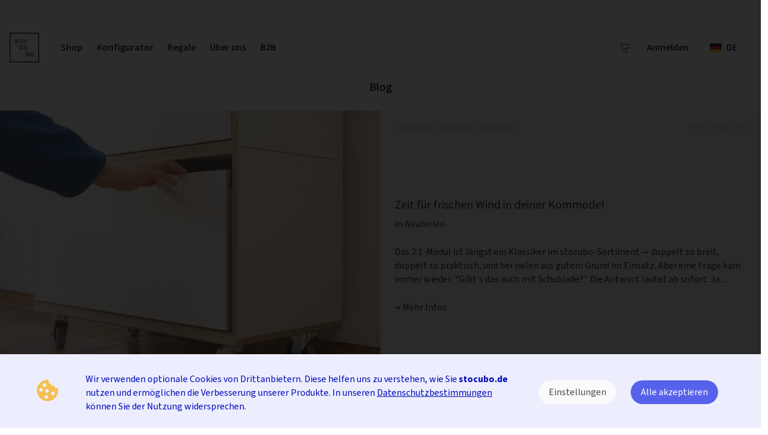

--- FILE ---
content_type: text/html; charset=utf-8
request_url: https://www.stocubo.de/de/blog
body_size: 20876
content:
<!DOCTYPE html><html lang="de"><head><title>stocubo | Blog</title><meta content="width=device-width,initial-scale=1" name="viewport" /><meta content="false" name="turbo-prefetch" /><meta name="csrf-param" content="authenticity_token" />
<meta name="csrf-token" content="vKWlcHbN0IXizi37uyetqC5MAfkRgiser5giNb6fy_D9hSznMFqscYy3xJs4OShDAtmkT8PbGhzYBNTZxtdpiA" /><link rel="icon" type="image/svg+xml" href="/assets/favicon-80eaf5a7c77d12d62ba5a53de597920bf903ff2c7f5f72dfb7057d26696e2438.svg" /><link rel="mask-icon" type="image/svg+xml" href="/assets/favicon-mask-cddb80cbfac2a2e2e80b3a4f807c61114530d8ebcb67cd15f72862e9351e80a8.svg" /><link rel="apple-touch-icon" type="image/png" href="/assets/apple-touch-icon-ae0da7267b7556466639a61e29068f817902b8dda253ee01fcfa253008d992e8.png" /><meta content="#000000" name="theme-color" /><link rel="manifest" href="/manifest.json" crossorigin="use-credentials" /><script type="importmap" data-turbo-track="reload">{
  "imports": {
    "application": "/assets/application-250ae0bdac5c34ae074fac6489a1eb85fe993bedd42aeafb11235ef19f349b94.js",
    "admin": "/assets/admin/index-e4f00f1841cf8999f2b54fb892e054c590b8513e42e932ab69575e8397d7d1cc.js",
    "@hotwired/turbo": "/assets/turbo.min-d79fd209b3a932ad129d313ad99a6fbd008e17514e6bdac0752b164e4c6f95d8.js",
    "@hotwired/stimulus": "/assets/stimulus.min-976b4e166c7f712397cad15409e0b976dfd9f2373f5e04d9f4520f0d5a7597f5.js",
    "@hotwired/stimulus-loading": "/assets/stimulus-loading-39227295c8a6d71e10ca2a94dede18522ced047f6ccbf8788e926f8be14aff1b.js",
    "@paypal/paypal-js": "/assets/@paypal--paypal-js-bfcb133b79549799843f4e4d7636ab8c55ae752986ffbe8645db5b8c2a1cdf5f.js",
    "ahoy": "/assets/ahoy-f2f3c806b4302430b74f108e75d354c63f62b6752b0e1776744f624e7bc1c35d.js",
    "cms/application": "/assets/cms/application-44e5edd38372876617b8ba873a82d48737d4c089e5180f706bdea0bb7b6370be.js",
    "cms/autoplay_controller": "/assets/cms/autoplay_controller-a0747a58fd13ce85e244cb9af0958d97e1c44aa6f59bf6e359390176f1229d57.js",
    "cms/carousel_controller": "/assets/cms/carousel_controller-cd821c004c255a4ef7ada5b8dc9970d959146fd14278b5046ef041ff1a0c78f3.js",
    "cms/consent_controller": "/assets/cms/consent_controller-2e80d01ee2739a3877c057c4f9bb2442f23855179162bf93317c5731ad9512bb.js",
    "cms/effects/appearing_controller": "/assets/cms/effects/appearing_controller-c6d6e7e2aa6e34b430f513b26acb677cfd7649fa524915fb129ddeb20c92b924.js",
    "cms/effects/growing_controller": "/assets/cms/effects/growing_controller-0bdba64c177b2b8530735f93aefb089b211a63496ef37f586a6c2f75b3e5313f.js",
    "cms/effects/invitation_to_scroll_controller": "/assets/cms/effects/invitation_to_scroll_controller-57c577582d923246d1bbc27201ebf07bf35b5d022b7f34b73608a2efa0698f05.js",
    "cms/gallery_controller": "/assets/cms/gallery_controller-ed8a9a6ffd6bbbe5931175fdbf6656a2b71d76bf4e852d7d3b5938ff92df4a71.js",
    "cms": "/assets/cms/index-05541252d30a5edee388fa1164b6ed1fa8b93ed591adec02ad458bf1c2f94767.js",
    "cms/loadable_controller": "/assets/cms/loadable_controller-a7e13dfbb42f6bb08906b4f82abfea34ebf305cb914810ea908595796f0b5337.js",
    "cms/localepicker_controller": "/assets/cms/localepicker_controller-0a1ac195058ad53027405fcaedaca05a15cf16910d82212dac02cf497b6598e9.js",
    "cms/modal_controller": "/assets/cms/modal_controller-372e90ba647902a2d2a1dd43bb141c423789375b716f05808f08b495a2223269.js",
    "cms/navbar_controller": "/assets/cms/navbar_controller-5a09b37f805c6627fe3ea93e19f4296be6d9f33165358841bb32d40db57703a6.js",
    "cms/notification_controller": "/assets/cms/notification_controller-eba6f7a926829098d22c34cdf1cb04c63f835222de6da5c94a2fe4997f6ef08e.js",
    "cms/polyselect_controller": "/assets/cms/polyselect_controller-d076075f67f85038b8e59c7f68dda8f7d04df0704de990024f4027693a6f29d0.js",
    "cms/price_panel_controller": "/assets/cms/price_panel_controller-ba5141ad775cc49d2a958713fd1d8062bf9e26a6e1c11e35a41aa768d7c727d1.js",
    "cms/product_configurator_controller": "/assets/cms/product_configurator_controller-b238ac82b139cde7127613d5836543c2b7bef43eba0d2b15fc951a40936b7e6e.js",
    "cms/quantity_controller": "/assets/cms/quantity_controller-ee22a9a3779d6ed43462944fc2b76c4e3436cdfcc017fc26a3ec94b25ef3764d.js",
    "cms/responsive_image_sizes_controller": "/assets/cms/responsive_image_sizes_controller-894427e10001d31bd55527124c7766de6cc867878c4d31aaa61c8c058e3d260e.js",
    "cms/social_share_controller": "/assets/cms/social_share_controller-2140bb7dec7d5642aadcdbc5209b31f79786ba397d04f8d7c8bd911706f9afe1.js",
    "cms/store/address_controller": "/assets/cms/store/address_controller-05892fd2fbffc8e142571a5360dc8b83dd00ec2b47fbd7b500fd0d2a03fa2784.js",
    "cms/store/cart_attributes_controller": "/assets/cms/store/cart_attributes_controller-fb3913067f7c1a06482d2ae7c2eed5facff95592594eaf809b34323a1b71c521.js",
    "cms/store/comment_controller": "/assets/cms/store/comment_controller-bcb6a9a10853373f6c9773390a3b7d4007b68a3b9ad86de6f1b062c104156ff7.js",
    "cms/store/count_down_controller": "/assets/cms/store/count_down_controller-21fc612c76e237ae67845f0852e8fe3ce2f60ddb08ea02d08d249a74b3e73f6a.js",
    "cms/store/filters_controller": "/assets/cms/store/filters_controller-8cb8aa146bdb798595651e6f97a2a15deaaeea1d279d3193065f0d56daea902f.js",
    "cms/store/instant_paypal_controller": "/assets/cms/store/instant_paypal_controller-0ce13f86bcbe4498133c5c814e2ef69e09d718f8327bb5d8fef97167f45a96f8.js",
    "cms/store/notification_controller": "/assets/cms/store/notification_controller-5a614134eed438474042cda22135d274cde1f3c9c786af21b02d6d5a0bd31826.js",
    "cms/store/paypal_controller": "/assets/cms/store/paypal_controller-a3acfebe6c7577dea6852346dabafa6eb54db7815274789e35ffb21353483294.js",
    "cms/store/phone_number_validation_controller": "/assets/cms/store/phone_number_validation_controller-f79487a7e94cfee09e34ac9c3ee39cd79ccd9be16f2e2c36681104d53f2e5c40.js",
    "cms/store/visibility_observer_controller": "/assets/cms/store/visibility_observer_controller-b2b6023c3cda546902166a162d8010de544aa11f007b93001ca8768ea02d30ea.js",
    "cms/store/visibility_toggle_controller": "/assets/cms/store/visibility_toggle_controller-0f5785b5563dc7a87aea6d38546d5098ee278292c0b4e99f21ce85038416476f.js",
    "cms/survey_controller": "/assets/cms/survey_controller-b87cc4ee682aba199d9eb17cd1e4b176548d44a8088c1f25b89622bbb7f9a1f1.js",
    "cms/track_controller": "/assets/cms/track_controller-394b1ac7993ee4600c6ac6c243eda49937925fc21ee36faeb759d19151ef5f52.js",
    "cms/tracking_controller": "/assets/cms/tracking_controller-f155d284e8ba3f922d34e03a415ae9889ce4b20be5403c4a4dc0d1a15779f11b.js",
    "admin/application": "/assets/admin/application-44e5edd38372876617b8ba873a82d48737d4c089e5180f706bdea0bb7b6370be.js",
    "admin/attachment_controller": "/assets/admin/attachment_controller-bb2133386131edd58cc95f9498701beb867ef15dcdde316fbe8a8ed640d5b211.js",
    "admin/attachment_picker_item_controller": "/assets/admin/attachment_picker_item_controller-303636abe9ec33a3a10a259c275cb52214495d868b5bd716d6419664906e43e8.js",
    "admin/block_controller": "/assets/admin/block_controller-3d26a4cb566bfaf7cafda4e16f94fa9f9bc7965dd98e7de757b7b69f32a9f7a0.js",
    "admin/css_classes_controller": "/assets/admin/css_classes_controller-a5f1e54e7cc496678d2a1df836827df51ba356847a745cc82950db134435f98f.js",
    "admin/discount_rules_controller": "/assets/admin/discount_rules_controller-ce61d703b1efe2de509286dfb6bde2cd60a1656dfbac8b94b0ddc1354cc0cb7f.js",
    "admin/feed_item_controller": "/assets/admin/feed_item_controller-c13465b70e4e3c6b6ee1aeb8390e39a7eea62273a82e9112652be4143b29e0cc.js",
    "admin/feed_items_controller": "/assets/admin/feed_items_controller-70251ccf2f1d38435c477ec32c664a5b9237787d5ffdf6cb19eafb4c20587dcc.js",
    "admin/page_preview_controller": "/assets/admin/page_preview_controller-ca98307436f62de89b06b3a799240dc2116f96b6935c531eaa2b40ba5d03b033.js",
    "admin/page_statistics_controller": "/assets/admin/page_statistics_controller-0da0b8ed3b3d1fe621ed0c161503561d4ab8ca02714c1df0ea2d30f5760d90a1.js",
    "admin/product_autocompleter_controller": "/assets/admin/product_autocompleter_controller-add6e2c3959c17020186783d189607ff8bdb1f895cbddf0decb85d07fa5d604b.js",
    "admin/rendering_template_controller": "/assets/admin/rendering_template_controller-099a50043e0507ff124a11d07546da0a80b94ca1b2e4aa76c0fbfba04c1a8282.js",
    "admin/section_controller": "/assets/admin/section_controller-479fb8f4543a5f0174544c36e1276c63fa151be4bdad791203d2cd008afa8d29.js",
    "admin/store_notification_controller": "/assets/admin/store_notification_controller-2afd45bd4de823d8e961259a201edac0af2215ce8cac71edcf59db219e51d163.js",
    "admin/tabs_controller": "/assets/admin/tabs_controller-55e7ec4506dda4e9360d4d09dba0972e5b63dc0fb7ff27f29c32847cbf6b144f.js",
    "admin/translate_controller": "/assets/admin/translate_controller-fec1b78e568523fe2ede02848de704663376144729bf07b91aede3bcb2193f9d.js",
    "shared/callbacks_controller": "/assets/shared/callbacks_controller-09da6178f5ed6c1592ecd54e2804a88f493034244ece8e199ac2e0d3c7a9cdda.js",
    "shared/copy_controller": "/assets/shared/copy_controller-82935473c086555c8b03c653c50cc6d08ff8e9578ac6d2dae791e82cd94cbcc3.js",
    "shared/redirect_controller": "/assets/shared/redirect_controller-00f607e392485dc704f67220cb2f27ddd358e5eac0a6dfab0debe351dc1a6a53.js",
    "lib/BrowserDetection": "/assets/lib/BrowserDetection-5e1fba430eed263a0ada4357fb331cdd8d94da05861d453cbae820f64c079f92.js",
    "lib/Cookie": "/assets/lib/Cookie-630559a5ecbe3207ab906f0ba07f4271e4dcaf42543819203a0e5413cfe8c304.js",
    "lib/CsrfToken": "/assets/lib/CsrfToken-6bdbc98794ddb8de01a768ff30a5023b39c05a431a37db619797c6feaf41eaf4.js",
    "lib/Debounce": "/assets/lib/Debounce-5edf9798da92fe201b0881347c5d400edb05d47cb28941534b454fba5b02c18f.js",
    "lib/Effects": "/assets/lib/Effects-62f220a1885d20d4c43f4270ab024813254aa3baae27fee9876e04ec6620dc6d.js",
    "lib/Focus": "/assets/lib/Focus-8bc7792eaf57976a7396501a571c7a8b251f79c74a7b9586769a1f979ce5ff70.js",
    "lib/Logger": "/assets/lib/Logger-8fc7438b634830602344a0ad96e62c27c9ac515b0fa1ae7fd08011a2978799ae.js",
    "lib/Notification": "/assets/lib/Notification-fffd1fa3550392859125b553bcd408abf4ba125c5c31e37dda1488aceb7fd372.js",
    "lib/Resetter": "/assets/lib/Resetter-fa14635efcea26dc94b23174ec1e286eaf4683697bd22a7ac39888dbccdcd056.js",
    "lib/ScrollPosition": "/assets/lib/ScrollPosition-0777b059be8f6e41c35140167e272327a56743c7db294313131a50b9863b7a76.js",
    "lib/XPath": "/assets/lib/XPath-69dfb7bb274c8ac2a2ebc7056ef2f716673c4fa9c3612f5d58f59b2a9245e2d7.js"
  }
}</script>
<link rel="modulepreload" href="/assets/application-250ae0bdac5c34ae074fac6489a1eb85fe993bedd42aeafb11235ef19f349b94.js">
<link rel="modulepreload" href="/assets/admin/index-e4f00f1841cf8999f2b54fb892e054c590b8513e42e932ab69575e8397d7d1cc.js">
<link rel="modulepreload" href="/assets/turbo.min-d79fd209b3a932ad129d313ad99a6fbd008e17514e6bdac0752b164e4c6f95d8.js">
<link rel="modulepreload" href="/assets/stimulus.min-976b4e166c7f712397cad15409e0b976dfd9f2373f5e04d9f4520f0d5a7597f5.js">
<link rel="modulepreload" href="/assets/stimulus-loading-39227295c8a6d71e10ca2a94dede18522ced047f6ccbf8788e926f8be14aff1b.js">
<link rel="modulepreload" href="/assets/@paypal--paypal-js-bfcb133b79549799843f4e4d7636ab8c55ae752986ffbe8645db5b8c2a1cdf5f.js">
<link rel="modulepreload" href="/assets/ahoy-f2f3c806b4302430b74f108e75d354c63f62b6752b0e1776744f624e7bc1c35d.js">
<link rel="modulepreload" href="/assets/cms/application-44e5edd38372876617b8ba873a82d48737d4c089e5180f706bdea0bb7b6370be.js">
<link rel="modulepreload" href="/assets/cms/autoplay_controller-a0747a58fd13ce85e244cb9af0958d97e1c44aa6f59bf6e359390176f1229d57.js">
<link rel="modulepreload" href="/assets/cms/carousel_controller-cd821c004c255a4ef7ada5b8dc9970d959146fd14278b5046ef041ff1a0c78f3.js">
<link rel="modulepreload" href="/assets/cms/consent_controller-2e80d01ee2739a3877c057c4f9bb2442f23855179162bf93317c5731ad9512bb.js">
<link rel="modulepreload" href="/assets/cms/effects/appearing_controller-c6d6e7e2aa6e34b430f513b26acb677cfd7649fa524915fb129ddeb20c92b924.js">
<link rel="modulepreload" href="/assets/cms/effects/growing_controller-0bdba64c177b2b8530735f93aefb089b211a63496ef37f586a6c2f75b3e5313f.js">
<link rel="modulepreload" href="/assets/cms/effects/invitation_to_scroll_controller-57c577582d923246d1bbc27201ebf07bf35b5d022b7f34b73608a2efa0698f05.js">
<link rel="modulepreload" href="/assets/cms/gallery_controller-ed8a9a6ffd6bbbe5931175fdbf6656a2b71d76bf4e852d7d3b5938ff92df4a71.js">
<link rel="modulepreload" href="/assets/cms/index-05541252d30a5edee388fa1164b6ed1fa8b93ed591adec02ad458bf1c2f94767.js">
<link rel="modulepreload" href="/assets/cms/loadable_controller-a7e13dfbb42f6bb08906b4f82abfea34ebf305cb914810ea908595796f0b5337.js">
<link rel="modulepreload" href="/assets/cms/localepicker_controller-0a1ac195058ad53027405fcaedaca05a15cf16910d82212dac02cf497b6598e9.js">
<link rel="modulepreload" href="/assets/cms/modal_controller-372e90ba647902a2d2a1dd43bb141c423789375b716f05808f08b495a2223269.js">
<link rel="modulepreload" href="/assets/cms/navbar_controller-5a09b37f805c6627fe3ea93e19f4296be6d9f33165358841bb32d40db57703a6.js">
<link rel="modulepreload" href="/assets/cms/notification_controller-eba6f7a926829098d22c34cdf1cb04c63f835222de6da5c94a2fe4997f6ef08e.js">
<link rel="modulepreload" href="/assets/cms/polyselect_controller-d076075f67f85038b8e59c7f68dda8f7d04df0704de990024f4027693a6f29d0.js">
<link rel="modulepreload" href="/assets/cms/price_panel_controller-ba5141ad775cc49d2a958713fd1d8062bf9e26a6e1c11e35a41aa768d7c727d1.js">
<link rel="modulepreload" href="/assets/cms/product_configurator_controller-b238ac82b139cde7127613d5836543c2b7bef43eba0d2b15fc951a40936b7e6e.js">
<link rel="modulepreload" href="/assets/cms/quantity_controller-ee22a9a3779d6ed43462944fc2b76c4e3436cdfcc017fc26a3ec94b25ef3764d.js">
<link rel="modulepreload" href="/assets/cms/responsive_image_sizes_controller-894427e10001d31bd55527124c7766de6cc867878c4d31aaa61c8c058e3d260e.js">
<link rel="modulepreload" href="/assets/cms/social_share_controller-2140bb7dec7d5642aadcdbc5209b31f79786ba397d04f8d7c8bd911706f9afe1.js">
<link rel="modulepreload" href="/assets/cms/store/address_controller-05892fd2fbffc8e142571a5360dc8b83dd00ec2b47fbd7b500fd0d2a03fa2784.js">
<link rel="modulepreload" href="/assets/cms/store/cart_attributes_controller-fb3913067f7c1a06482d2ae7c2eed5facff95592594eaf809b34323a1b71c521.js">
<link rel="modulepreload" href="/assets/cms/store/comment_controller-bcb6a9a10853373f6c9773390a3b7d4007b68a3b9ad86de6f1b062c104156ff7.js">
<link rel="modulepreload" href="/assets/cms/store/count_down_controller-21fc612c76e237ae67845f0852e8fe3ce2f60ddb08ea02d08d249a74b3e73f6a.js">
<link rel="modulepreload" href="/assets/cms/store/filters_controller-8cb8aa146bdb798595651e6f97a2a15deaaeea1d279d3193065f0d56daea902f.js">
<link rel="modulepreload" href="/assets/cms/store/instant_paypal_controller-0ce13f86bcbe4498133c5c814e2ef69e09d718f8327bb5d8fef97167f45a96f8.js">
<link rel="modulepreload" href="/assets/cms/store/notification_controller-5a614134eed438474042cda22135d274cde1f3c9c786af21b02d6d5a0bd31826.js">
<link rel="modulepreload" href="/assets/cms/store/paypal_controller-a3acfebe6c7577dea6852346dabafa6eb54db7815274789e35ffb21353483294.js">
<link rel="modulepreload" href="/assets/cms/store/phone_number_validation_controller-f79487a7e94cfee09e34ac9c3ee39cd79ccd9be16f2e2c36681104d53f2e5c40.js">
<link rel="modulepreload" href="/assets/cms/store/visibility_observer_controller-b2b6023c3cda546902166a162d8010de544aa11f007b93001ca8768ea02d30ea.js">
<link rel="modulepreload" href="/assets/cms/store/visibility_toggle_controller-0f5785b5563dc7a87aea6d38546d5098ee278292c0b4e99f21ce85038416476f.js">
<link rel="modulepreload" href="/assets/cms/survey_controller-b87cc4ee682aba199d9eb17cd1e4b176548d44a8088c1f25b89622bbb7f9a1f1.js">
<link rel="modulepreload" href="/assets/cms/track_controller-394b1ac7993ee4600c6ac6c243eda49937925fc21ee36faeb759d19151ef5f52.js">
<link rel="modulepreload" href="/assets/cms/tracking_controller-f155d284e8ba3f922d34e03a415ae9889ce4b20be5403c4a4dc0d1a15779f11b.js">
<link rel="modulepreload" href="/assets/admin/application-44e5edd38372876617b8ba873a82d48737d4c089e5180f706bdea0bb7b6370be.js">
<link rel="modulepreload" href="/assets/admin/attachment_controller-bb2133386131edd58cc95f9498701beb867ef15dcdde316fbe8a8ed640d5b211.js">
<link rel="modulepreload" href="/assets/admin/attachment_picker_item_controller-303636abe9ec33a3a10a259c275cb52214495d868b5bd716d6419664906e43e8.js">
<link rel="modulepreload" href="/assets/admin/block_controller-3d26a4cb566bfaf7cafda4e16f94fa9f9bc7965dd98e7de757b7b69f32a9f7a0.js">
<link rel="modulepreload" href="/assets/admin/css_classes_controller-a5f1e54e7cc496678d2a1df836827df51ba356847a745cc82950db134435f98f.js">
<link rel="modulepreload" href="/assets/admin/discount_rules_controller-ce61d703b1efe2de509286dfb6bde2cd60a1656dfbac8b94b0ddc1354cc0cb7f.js">
<link rel="modulepreload" href="/assets/admin/feed_item_controller-c13465b70e4e3c6b6ee1aeb8390e39a7eea62273a82e9112652be4143b29e0cc.js">
<link rel="modulepreload" href="/assets/admin/feed_items_controller-70251ccf2f1d38435c477ec32c664a5b9237787d5ffdf6cb19eafb4c20587dcc.js">
<link rel="modulepreload" href="/assets/admin/page_preview_controller-ca98307436f62de89b06b3a799240dc2116f96b6935c531eaa2b40ba5d03b033.js">
<link rel="modulepreload" href="/assets/admin/page_statistics_controller-0da0b8ed3b3d1fe621ed0c161503561d4ab8ca02714c1df0ea2d30f5760d90a1.js">
<link rel="modulepreload" href="/assets/admin/product_autocompleter_controller-add6e2c3959c17020186783d189607ff8bdb1f895cbddf0decb85d07fa5d604b.js">
<link rel="modulepreload" href="/assets/admin/rendering_template_controller-099a50043e0507ff124a11d07546da0a80b94ca1b2e4aa76c0fbfba04c1a8282.js">
<link rel="modulepreload" href="/assets/admin/section_controller-479fb8f4543a5f0174544c36e1276c63fa151be4bdad791203d2cd008afa8d29.js">
<link rel="modulepreload" href="/assets/admin/store_notification_controller-2afd45bd4de823d8e961259a201edac0af2215ce8cac71edcf59db219e51d163.js">
<link rel="modulepreload" href="/assets/admin/tabs_controller-55e7ec4506dda4e9360d4d09dba0972e5b63dc0fb7ff27f29c32847cbf6b144f.js">
<link rel="modulepreload" href="/assets/admin/translate_controller-fec1b78e568523fe2ede02848de704663376144729bf07b91aede3bcb2193f9d.js">
<link rel="modulepreload" href="/assets/shared/callbacks_controller-09da6178f5ed6c1592ecd54e2804a88f493034244ece8e199ac2e0d3c7a9cdda.js">
<link rel="modulepreload" href="/assets/shared/copy_controller-82935473c086555c8b03c653c50cc6d08ff8e9578ac6d2dae791e82cd94cbcc3.js">
<link rel="modulepreload" href="/assets/shared/redirect_controller-00f607e392485dc704f67220cb2f27ddd358e5eac0a6dfab0debe351dc1a6a53.js">
<link rel="modulepreload" href="/assets/lib/BrowserDetection-5e1fba430eed263a0ada4357fb331cdd8d94da05861d453cbae820f64c079f92.js">
<link rel="modulepreload" href="/assets/lib/Cookie-630559a5ecbe3207ab906f0ba07f4271e4dcaf42543819203a0e5413cfe8c304.js">
<link rel="modulepreload" href="/assets/lib/CsrfToken-6bdbc98794ddb8de01a768ff30a5023b39c05a431a37db619797c6feaf41eaf4.js">
<link rel="modulepreload" href="/assets/lib/Debounce-5edf9798da92fe201b0881347c5d400edb05d47cb28941534b454fba5b02c18f.js">
<link rel="modulepreload" href="/assets/lib/Effects-62f220a1885d20d4c43f4270ab024813254aa3baae27fee9876e04ec6620dc6d.js">
<link rel="modulepreload" href="/assets/lib/Focus-8bc7792eaf57976a7396501a571c7a8b251f79c74a7b9586769a1f979ce5ff70.js">
<link rel="modulepreload" href="/assets/lib/Logger-8fc7438b634830602344a0ad96e62c27c9ac515b0fa1ae7fd08011a2978799ae.js">
<link rel="modulepreload" href="/assets/lib/Notification-fffd1fa3550392859125b553bcd408abf4ba125c5c31e37dda1488aceb7fd372.js">
<link rel="modulepreload" href="/assets/lib/Resetter-fa14635efcea26dc94b23174ec1e286eaf4683697bd22a7ac39888dbccdcd056.js">
<link rel="modulepreload" href="/assets/lib/ScrollPosition-0777b059be8f6e41c35140167e272327a56743c7db294313131a50b9863b7a76.js">
<link rel="modulepreload" href="/assets/lib/XPath-69dfb7bb274c8ac2a2ebc7056ef2f716673c4fa9c3612f5d58f59b2a9245e2d7.js">
<script type="module">import "application"</script><script type="application/ld+json">{"@context":"https://schema.org","@type":"Blog","@id":"https://www.stocubo.de/de/blog#blog","url":"https://www.stocubo.de/de/blog","name":"Blog","description":"Willkommen beim stocubo-Blog! Hier finden Sie alles über unser modulares Möbelsystem, Inneneinrichtungstipps und -trends. Von Planung und Montage bis zu Designphilosophie und DIY-Ideen – Lassen Sie sich inspirieren und bleiben Sie up-to-date mit unseren neuen Produkt- und Farboptionen!","inLanguage":"de","publisher":{"@type":"Organization","name":"stocubo GmbH","logo":{"@type":"ImageObject","url":"https://www.stocubo.de/assets/icons/logo-5974bd35e2d6cd9af0b65c8a1263547e06689726dc4874c0a8bc6c81966ff387.svg"}},"blogPost":[{"@type":"BlogPosting","@id":"https://www.stocubo.de/de/blog/das-2-1-modul-mit-schublade#post","url":"https://www.stocubo.de/de/blog/das-2-1-modul-mit-schublade","image":"/rails/active_storage/blobs/proxy/eyJfcmFpbHMiOnsiZGF0YSI6MjkyMDEzLCJwdXIiOiJibG9iX2lkIn19--e601719bcabbfbf118bd975870934a3f2947baea/ZBInLdY9DJgpQGHKyKgXqA.webp?locale=de","headline":"stocubo 2:1-Modul jetzt mit Schublade. Das Update für mehr Stauraum","datePublished":"2025-11-02T09:58:00+01:00","dateModified":"2025-12-02T09:58:35+01:00","author":{"@type":"Organization","name":"stocubo GmbH","url":"https://www.stocubo.de/?locale=de"}},{"@type":"BlogPosting","@id":"https://www.stocubo.de/de/blog/ein-fenster-voller-sommer#post","url":"https://www.stocubo.de/de/blog/ein-fenster-voller-sommer","image":"/rails/active_storage/blobs/proxy/eyJfcmFpbHMiOnsiZGF0YSI6MjUzMjYxLCJwdXIiOiJibG9iX2lkIn19--ad7fe714a6b175d8002a460a049aaca66bc31858/6BJVH32a1kZMvb91yOOrUg.webp?locale=de","headline":"Sommerliches Schaufenster von Anna Rupprecht in Berlin-Mitte | stocubo Berlin","datePublished":"2025-07-24T17:47:34+02:00","dateModified":"2025-08-01T12:36:30+02:00","author":{"@type":"Organization","name":"stocubo GmbH","url":"https://www.stocubo.de/?locale=de"}},{"@type":"BlogPosting","@id":"https://www.stocubo.de/de/blog/stocubo-x-Rodney#post","url":"https://www.stocubo.de/de/blog/stocubo-x-Rodney","image":"/rails/active_storage/blobs/proxy/eyJfcmFpbHMiOnsiZGF0YSI6MjQ5MjA4LCJwdXIiOiJibG9iX2lkIn19--b747575f747fe371013521fb25dbd381befd3aca/9St7O9Ih4jHEL2eU6OKspQ.webp?locale=de","headline":"Stilvoll wohnen mit der Black Edition: Zu Besuch bei Rodney | stocubo","datePublished":"2025-07-08T09:00:00+02:00","dateModified":"2025-07-09T11:57:41+02:00","author":{"@type":"Organization","name":"stocubo GmbH","url":"https://www.stocubo.de/?locale=de"}},{"@type":"BlogPosting","@id":"https://www.stocubo.de/de/blog/coffee-saturday-bei-stocubo#post","url":"https://www.stocubo.de/de/blog/coffee-saturday-bei-stocubo","image":"/rails/active_storage/blobs/proxy/eyJfcmFpbHMiOnsiZGF0YSI6MjM5NDA3LCJwdXIiOiJibG9iX2lkIn19--73b6a816398bfef17678e60157599a227daa07c9/RT_yEk5HPN96AAOjv6Vdwg.webp?locale=de","headline":"Coffee Saturday bei stocubo – Design trifft Espresso","datePublished":"2025-05-16T09:00:00+02:00","dateModified":"2025-07-03T14:58:40+02:00","author":{"@type":"Organization","name":"stocubo GmbH","url":"https://www.stocubo.de/?locale=de"}},{"@type":"BlogPosting","@id":"https://www.stocubo.de/de/blog/wendehocker-wendebank#post","url":"https://www.stocubo.de/de/blog/wendehocker-wendebank","image":"/rails/active_storage/blobs/proxy/eyJfcmFpbHMiOnsiZGF0YSI6MjM5MjA3LCJwdXIiOiJibG9iX2lkIn19--57a76cad6da1069ad5e51f2e16a109451e65822b/4NfWxbziAz4zS_UUlZ4XVQ.webp?locale=de","headline":"3-in-1-Kindermöbel: Wendehocker \u0026 Wendebank von stocubo","datePublished":"2025-05-30T10:03:36+02:00","dateModified":"2026-01-02T13:26:39+01:00","author":{"@type":"Organization","name":"stocubo GmbH","url":"https://www.stocubo.de/?locale=de"}}]}</script><meta content="stocubo | Blog" name="title" /><meta content="Erfahren Sie in unserem Blog alles über die neuesten Trends und Tipps rund um das modulare Regalsystem aus Berlin. Tauchen Sie ein in inspirierende Wohnideen, praktische Organisationstipps und Expertenratschläge, um Ihr Zuhause mit Cubes von stocubo optimal zu gestalten. Lassen Sie sich von unseren Beiträgen für Ihr persönliches Regalprojekt inspirieren." name="description" /><meta content="Wohnideen, Organisationstipps, Expertenratschläge, Regalgestaltung, modulare Regalsysteme, stocubo Blog" name="keywords" /><script>// FIXME: This function and its usage can be removed starting June 2026
// After about 6 months of tracking data with the new client_id.
function getOrCreateClientId() {
  const gaCookie = document.cookie.match(/_ga=GA\d+\.\d+\.(\d+\.\d+)/)
  // Reuse existing client_id to avoid breaking continuity, session stitching.
  if (gaCookie) return gaCookie[1]
  // Set our internally generated client_id otherwise

  const externalClientId = ""
  document.cookie = `_ga=GA1.1.${externalClientId}; path=/; SameSite=Lax`
  return externalClientId
}

window.dataLayer = window.dataLayer || []
function gtag(){dataLayer.push(arguments)}
gtag('consent', 'default', {
  ad_storage: 'denied',
  ad_user_data: 'denied',
  ad_personalization: 'denied',
  analytics_storage: 'denied'
})
gtag('set', 'url_passthrough', false)
gtag('js', new Date())</script><script async="" src="https://www.googletagmanager.com/gtag/js?id=G-MVJXE0008R"></script><script>["G-MVJXE0008R", "G-9999X9BMER"].forEach((tag_id) => {
    const clientId = getOrCreateClientId();
    gtag('config', tag_id, { 'debug_mode': window.debugTracking, 'client_id': clientId })
})</script><script>window.uetq = window.uetq || [];
window.uetq.push('consent', 'default', {
  'ad_storage': 'denied'
});

(function(w,d,t,r,u){var f,n,i;w[u]=w[u]||[],f=function(){
var o={ti:"5321383",enableAutoSpaTracking: true};
o.q=w[u],w[u]=new UET(o),w[u].push("pageLoad")},n=d.createElement(t),n.src=r,n.async=1,
n.onload=n.onreadystatechange=function(){var s=this.readyState;s&&s!=="loaded"&&s!=="complete"||(f(),
n.onload=n.onreadystatechange=null)},i=d.getElementsByTagName(t)[0],
i.parentNode.insertBefore(n,i)})(window,document,"script","//bat.bing.com/bat.js","uetq");</script><script id="consent-meta" type="text/plain">!function(f,b,e,v,n,t,s)
{if(f.fbq)return;n=f.fbq=function(){n.callMethod?
n.callMethod.apply(n,arguments):n.queue.push(arguments)};
if(!f._fbq)f._fbq=n;n.push=n;n.loaded=!0;n.version='2.0';
n.queue=[];t=b.createElement(e);t.async=!0;
t.src=v;s=b.getElementsByTagName(e)[0];
s.parentNode.insertBefore(t,s)}(window, document,'script',
'https://connect.facebook.net/en_US/fbevents.js');
[410413982487352, 1203900681071072].forEach((code) => {
    fbq('init', code);
})
fbq('track', 'PageView');</script><noscript><img height="1" src="https://www.facebook.com/tr?id=410413982487352&amp;ev=PageView&amp;noscript=1" style="display:none" width="1" /></noscript><script id="consent-pinterest" type="text/plain">!function(e){if(!window.pintrk){window.pintrk = function () {
  window.pintrk.queue.push(Array.prototype.slice.call(arguments))};var
    n=window.pintrk;n.queue=[],n.version="3.0";var
    t=document.createElement("script");t.async=!0,t.src=e;var
    r=document.getElementsByTagName("script")[0];
    r.parentNode.insertBefore(t,r)}}("https://s.pinimg.com/ct/core.js");
pintrk('load', '2613407505438', {em: ''});
pintrk('page');</script><noscript><img alt="" height="1" src="https://ct.pinterest.com/v3/?event=init&amp;tid=2613407505438&amp;pd[em]=&amp;noscript=1" style="display:none;" width="1" /></noscript><link rel="stylesheet" href="/assets/cms-b2721918200fbaf5379c3f03e54b1e03599cf634ab4658b32032c8844b61e120.css" data-turbo-track="reload" /><link rel="stylesheet" href="/assets/preview-f49eb11de3e5454ba16c8bd384a4c269f8a831f77c4e416d99641c7fe3087475.css" data-turbo-track="reload" /></head><body data-controller="effects"><div data-action="consent:resend-client-ids@window-&gt;tracking#resendClientIds" data-controller="tracking responsive-image-sizes" data-tracking-endpoint-path-value="/tracking?locale=de" data-tracking-ga4-tag-id-value="[&quot;G-MVJXE0008R&quot;, &quot;G-9999X9BMER&quot;]" id="tracking"></div><input type="hidden" name="default-page-title" id="default-page-title" value="stocubo" autocomplete="off" /><div class="is-fullheight is-flex is-flex-direction-column is-justify-content-space-between"><header><turbo-cable-stream-source class="on-focus" channel="Turbo::StreamsChannel" signed-stream-name="IjQ0NmVlYTllNGU3MTNjNTU2OWI1NTM4N2M5ZDFmMDYzOm5vdGlmaWNhdGlvbnMi--d0db7c58ba80629f430a70a9d16f8907c2cacb71dd4638cc360ff5ee0be6e709"></turbo-cable-stream-source><turbo-cable-stream-source class="on-focus" channel="Turbo::StreamsChannel" signed-stream-name="IloybGtPaTh2ZDJWaWMybDBaUzlEWVhKMEx6VTFNVEUwTVRZeDpub3RpZmljYXRpb25zIg==--5ff66f2b0db5649c88e731c833789a8e1e06a1189eb71c35a7386c69b3b1c7e8"></turbo-cable-stream-source><turbo-cable-stream-source channel="Turbo::StreamsChannel" signed-stream-name="IloybGtPaTh2ZDJWaWMybDBaUzlEWVhKMEx6VTFNVEUwTVRZeDp1cGRhdGVzIg==--6c355147a69576afe9d28d245c13993d1acbdb887e98fe5234a47c91d8918db5"></turbo-cable-stream-source><div class="has-cycling-notifications" data-controller="store--notification" id="banner"><a class="is-flex is-justify-content-center is-align-items-center has-background-paleblue-lighter has-text-dark has-text-centered is-store-notification is-active" data-duration="4" href="https://www.trustedshops.de/bewertung/info_X6865926689C8CD3BA7FE80D0CF728BE8.html" rel="nofollow"><div class="is-hidden is-hidden-touch" data-controller="store--count-down" data-store--count-down-day-translation-value="Tag" data-store--count-down-days-translation-value="Tage" data-store--count-down-end-at-value="2026-02-01T00:00:00+01:00" data-store--count-down-placeholders-value="{&quot;countdown&quot;:&quot;⏩(?\u003cprefix_wrapper\u003e\\[(?\u003cprefix\u003e.*)\\])?COUNTDOWN(?\u003csuffix_wrapper\u003e\\[(?\u003csuffix\u003e.*)\\])?⏪&quot;,&quot;time&quot;:{&quot;container&quot;:&quot;▶️(.*)◀️&quot;,&quot;unit_translations&quot;:&quot;\\[(?\u003cpad\u003ePAD/)?(?\u003cdrop_zero\u003eDROP_ZERO/)?(?\u003csingular\u003e[^\\[\\]]+)?/(?\u003cplural\u003e[^\\[\\]]+)?\\]&quot;,&quot;units&quot;:{&quot;days&quot;:&quot;(?\u003cvalue\u003e\\$DAYS)&quot;,&quot;hours&quot;:&quot;(?\u003cvalue\u003e\\$HOURS)&quot;,&quot;minutes&quot;:&quot;(?\u003cvalue\u003e\\$MINUTES)&quot;,&quot;seconds&quot;:&quot;(?\u003cvalue\u003e\\$SECONDS)&quot;}}}"> ⭐⭐⭐⭐⭐  <b>4,93/5</b> Sterne von mehr als <b>29.000</b> zufriedenen Kunden </div><div class="is-hidden is-hidden-desktop" data-controller="store--count-down" data-store--count-down-day-translation-value="Tag" data-store--count-down-days-translation-value="Tage" data-store--count-down-end-at-value="2026-02-01T00:00:00+01:00" data-store--count-down-placeholders-value="{&quot;countdown&quot;:&quot;⏩(?\u003cprefix_wrapper\u003e\\[(?\u003cprefix\u003e.*)\\])?COUNTDOWN(?\u003csuffix_wrapper\u003e\\[(?\u003csuffix\u003e.*)\\])?⏪&quot;,&quot;time&quot;:{&quot;container&quot;:&quot;▶️(.*)◀️&quot;,&quot;unit_translations&quot;:&quot;\\[(?\u003cpad\u003ePAD/)?(?\u003cdrop_zero\u003eDROP_ZERO/)?(?\u003csingular\u003e[^\\[\\]]+)?/(?\u003cplural\u003e[^\\[\\]]+)?\\]&quot;,&quot;units&quot;:{&quot;days&quot;:&quot;(?\u003cvalue\u003e\\$DAYS)&quot;,&quot;hours&quot;:&quot;(?\u003cvalue\u003e\\$HOURS)&quot;,&quot;minutes&quot;:&quot;(?\u003cvalue\u003e\\$MINUTES)&quot;,&quot;seconds&quot;:&quot;(?\u003cvalue\u003e\\$SECONDS)&quot;}}}"> ⭐⭐⭐⭐⭐ <b>4,93</b> Sterne von <b>29.000</b> Kunden</div></a><a class="is-flex is-justify-content-center is-align-items-center has-background-paleblue-light has-text-black has-text-centered is-store-notification" data-duration="6" href="/de/rabatt" rel="nofollow"><div class="is-hidden is-hidden-touch" data-controller="store--count-down" data-store--count-down-background-color-value="has-background-paleblue-light" data-store--count-down-day-translation-value="Tag" data-store--count-down-days-translation-value="Tage" data-store--count-down-end-at-value="2026-01-21T00:01:00+01:00" data-store--count-down-foreground-color-value="has-text-black" data-store--count-down-placeholders-value="{&quot;countdown&quot;:&quot;⏩(?\u003cprefix_wrapper\u003e\\[(?\u003cprefix\u003e.*)\\])?COUNTDOWN(?\u003csuffix_wrapper\u003e\\[(?\u003csuffix\u003e.*)\\])?⏪&quot;,&quot;time&quot;:{&quot;container&quot;:&quot;▶️(.*)◀️&quot;,&quot;unit_translations&quot;:&quot;\\[(?\u003cpad\u003ePAD/)?(?\u003cdrop_zero\u003eDROP_ZERO/)?(?\u003csingular\u003e[^\\[\\]]+)?/(?\u003cplural\u003e[^\\[\\]]+)?\\]&quot;,&quot;units&quot;:{&quot;days&quot;:&quot;(?\u003cvalue\u003e\\$DAYS)&quot;,&quot;hours&quot;:&quot;(?\u003cvalue\u003e\\$HOURS)&quot;,&quot;minutes&quot;:&quot;(?\u003cvalue\u003e\\$MINUTES)&quot;,&quot;seconds&quot;:&quot;(?\u003cvalue\u003e\\$SECONDS)&quot;}}}" data-store--count-down-start-at-value="2026-01-17T00:00:00+01:00"> ✨ <b>Happy New Year:</b> <b>-30%</b> Rabatt bis <b>20.01.</b>! ▶️Endet in <b> $DAYS[DROP_ZERO/Tag/Tage] $HOURS[PAD//]:$MINUTES[PAD//]:$SECONDS[PAD//]</b> ! ◀️</div><div class="is-hidden is-hidden-desktop" data-controller="store--count-down" data-store--count-down-background-color-value="has-background-paleblue-light" data-store--count-down-day-translation-value="Tag" data-store--count-down-days-translation-value="Tage" data-store--count-down-end-at-value="2026-01-21T00:01:00+01:00" data-store--count-down-foreground-color-value="has-text-black" data-store--count-down-placeholders-value="{&quot;countdown&quot;:&quot;⏩(?\u003cprefix_wrapper\u003e\\[(?\u003cprefix\u003e.*)\\])?COUNTDOWN(?\u003csuffix_wrapper\u003e\\[(?\u003csuffix\u003e.*)\\])?⏪&quot;,&quot;time&quot;:{&quot;container&quot;:&quot;▶️(.*)◀️&quot;,&quot;unit_translations&quot;:&quot;\\[(?\u003cpad\u003ePAD/)?(?\u003cdrop_zero\u003eDROP_ZERO/)?(?\u003csingular\u003e[^\\[\\]]+)?/(?\u003cplural\u003e[^\\[\\]]+)?\\]&quot;,&quot;units&quot;:{&quot;days&quot;:&quot;(?\u003cvalue\u003e\\$DAYS)&quot;,&quot;hours&quot;:&quot;(?\u003cvalue\u003e\\$HOURS)&quot;,&quot;minutes&quot;:&quot;(?\u003cvalue\u003e\\$MINUTES)&quot;,&quot;seconds&quot;:&quot;(?\u003cvalue\u003e\\$SECONDS)&quot;}}}" data-store--count-down-start-at-value="2026-01-17T00:00:00+01:00"> ✨ <b>Happy New Year: 30%</b> bis <b>20.01.</b>!<b>⏩COUNTDOWN⏪</b></div></a></div><nav class="navbar is-transparent is-full-width-navbar" data-controller="navbar track" data-navbar-target="navigation" data-turbo="false"><div class="navbar-brand"><div id="logo"><a aria-label="stocubo GmbH" class="navbar-item" href="/" role="menuitem"><img alt="" height="50" src="/assets/logo-684758ee5a9417687002733cbabbd69f659b5d4598b7529077bfb47224fda147.svg" width="50" /></a></div><div class="navbar-item is-hidden-desktop"><a class="is-relative is-flex is-justify-content-center" id="cart-widget-mobile" rel="nofollow" aria-label="Warenkorb, enthält 0 Produkte" aria-live="assertive" href="/de/store/cart"><img alt="cart" class="icon-grey" height="24" src="/assets/icons/cart-f518224771432987e3368a20ada431ee58cf5c91cddf619c509703227ca61830.svg" width="24" /></a></div><button aria-expanded="false" aria-label="menu" class="navbar-burger" data-action="navbar#toggleBurger" data-navbar-target="burger" role="button"><span aria-hidden="true"></span><span aria-hidden="true"></span><span aria-hidden="true"></span></button></div><div class="navbar-menu has-text-weight-semibold pt-0" data-action="keydown@window-&gt;navbar#navigate" data-navbar-target="menu"><div class="navbar-start is-flex-shrink-5"><div class="navbar-item is-hidden-desktop"><div aria-labelledby="mobile-nav-language-label" class="level is-mobile mb-2" role="group"><div class="level-left"><div aria-label="Sprache" class="level-item has-text-grey" id="mobile-nav-language-label">Sprache: </div><div class="level-item"><form class="button_to" method="post" action="/en/cms/pages/update_locale"><input type="hidden" name="_method" value="put" autocomplete="off" /><button data-turbo="false" class="button is-text is-uppercase not-rounded is-text-decorationless p-2" aria-label="English" type="submit">en</button><input type="hidden" name="authenticity_token" value="OxnUFrCM6bGZVGSKk4VpJvBeGA_nXDTRMDtWPqdn50UpeahJ1e7zMs7r29AL2hEwNlsusYCv3RUxK4UaIOgHHA" autocomplete="off" /><input type="hidden" name="locale" value="en" autocomplete="off" /></form></div><div class="level-item"><button aria-current="true" aria-label="Deutsch" class="button is-text not-rounded is-uppercase is-underlined p-2">de</button></div><div class="level-item"><form class="button_to" method="post" action="/fr/cms/pages/update_locale"><input type="hidden" name="_method" value="put" autocomplete="off" /><button data-turbo="false" class="button is-text is-uppercase not-rounded is-text-decorationless p-2" aria-label="Français" type="submit">fr</button><input type="hidden" name="authenticity_token" value="IGywb721g-7Mc2GLyFYoKAWNuHttvNISScPV9lWDMIMtlKffPy1jrUzNrJR29nimSye8q2zl6NbqNLLb8LTHhg" autocomplete="off" /><input type="hidden" name="locale" value="fr" autocomplete="off" /></form></div></div></div><div aria-labelledby="mobile-nav-country-label" class="level is-mobile mb-2 is-scrollable-vertically" role="group"><div class="level-left"><div aria-label="Land" class="level-item has-text-grey" id="mobile-nav-country-label">Land: </div><div class="level-item"><button aria-current="true" aria-label="Deutschland" class="button is-text not-rounded is-uppercase is-underlined p-2">DE</button></div><div class="level-item"><form class="button_to" method="post" action="/de/cms/pages/update_country"><input type="hidden" name="_method" value="put" autocomplete="off" /><button data-turbo="false" class="button is-text is-uppercase not-rounded is-text-decorationless p-2" aria-label="Schweiz" type="submit">CH</button><input type="hidden" name="authenticity_token" value="GZftZb5xmUeZsBJ-iQnrrsa08U9KlveWdO8QSc_hFDra6MBX3zPvUFgBNQXpYKNxXalnHbDVj90_4jFQhD-Z0Q" autocomplete="off" /><input type="hidden" name="country" value="CH" autocomplete="off" /></form></div><div class="level-item"><form class="button_to" method="post" action="/de/cms/pages/update_country"><input type="hidden" name="_method" value="put" autocomplete="off" /><button data-turbo="false" class="button is-text is-uppercase not-rounded is-text-decorationless p-2" aria-label="Österreich" type="submit">AT</button><input type="hidden" name="authenticity_token" value="jViNR5FvdPq7yp2M5ydm39BT8kDgWGVT0p-u1MarZH9OJ6B18C0C7Xp7uveHTi4AS05kEhobHRiZko_NjXXplA" autocomplete="off" /><input type="hidden" name="country" value="AT" autocomplete="off" /></form></div><div class="level-item"><form class="button_to" method="post" action="/de/cms/pages/update_country"><input type="hidden" name="_method" value="put" autocomplete="off" /><button data-turbo="false" class="button is-text is-uppercase not-rounded is-text-decorationless p-2" aria-label="Frankreich" type="submit">FR</button><input type="hidden" name="authenticity_token" value="ySZ_C-m_kdEXZcZgcFf6p8fGwdvbItchWhJkD4-iQ-MKWVI5iP3nxtbU4RsQPrJ4XNtXiSFhr2oRH0UWxHzOCA" autocomplete="off" /><input type="hidden" name="country" value="FR" autocomplete="off" /></form></div><div class="level-item"><form class="button_to" method="post" action="/de/cms/pages/update_country"><input type="hidden" name="_method" value="put" autocomplete="off" /><button data-turbo="false" class="button is-text is-uppercase not-rounded is-text-decorationless p-2" aria-label="Belgien" type="submit">BE</button><input type="hidden" name="authenticity_token" value="y1cmUqMeHylXeUk081CrIg4uhQaGxfkhv8A6UdzLjbQIKAtgwlxpPpbIbk-TOeP9lTMTVHyGgWr0zRtIlxUAXw" autocomplete="off" /><input type="hidden" name="country" value="BE" autocomplete="off" /></form></div><div class="level-item"><form class="button_to" method="post" action="/de/cms/pages/update_country"><input type="hidden" name="_method" value="put" autocomplete="off" /><button data-turbo="false" class="button is-text is-uppercase not-rounded is-text-decorationless p-2" aria-label="Bulgarien" type="submit">BG</button><input type="hidden" name="authenticity_token" value="JHQWNqjqvmLOVbZdWZ-VmJubCRjGqr64ELDPpmZGao3nCzsEyajIdQ_kkSY59t1HAIafSjzpxvNbve6_LZjnZg" autocomplete="off" /><input type="hidden" name="country" value="BG" autocomplete="off" /></form></div><div class="level-item"><form class="button_to" method="post" action="/de/cms/pages/update_country"><input type="hidden" name="_method" value="put" autocomplete="off" /><button data-turbo="false" class="button is-text is-uppercase not-rounded is-text-decorationless p-2" aria-label="Dänemark" type="submit">DK</button><input type="hidden" name="authenticity_token" value="LOaq6s3YySZoc0u017t4e4f2fSRh9tOEf4arTFWAeOfvmYfYrJq_ManCbM-30jCkHOvrdpu1q880i4pVHl71DA" autocomplete="off" /><input type="hidden" name="country" value="DK" autocomplete="off" /></form></div><div class="level-item"><form class="button_to" method="post" action="/de/cms/pages/update_country"><input type="hidden" name="_method" value="put" autocomplete="off" /><button data-turbo="false" class="button is-text is-uppercase not-rounded is-text-decorationless p-2" aria-label="Estland" type="submit">EE</button><input type="hidden" name="authenticity_token" value="Pa1-Cs0oNmI9GHhuKKPYrfK210rcnDJzZa7QH4NQlrH-0lM4rGpAdfypXxVIypByaatBGCbfSjguo_EGyI4bWg" autocomplete="off" /><input type="hidden" name="country" value="EE" autocomplete="off" /></form></div><div class="level-item"><form class="button_to" method="post" action="/de/cms/pages/update_country"><input type="hidden" name="_method" value="put" autocomplete="off" /><button data-turbo="false" class="button is-text is-uppercase not-rounded is-text-decorationless p-2" aria-label="Finnland" type="submit">FI</button><input type="hidden" name="authenticity_token" value="hJ2aK2t_a2O4c7OMPrkKGtNiARgD8IMAZzMdFwuLWs5H4rcZCj0ddHnClPde0ELFSH-XSvmz-0ssPjwOQFXXJQ" autocomplete="off" /><input type="hidden" name="country" value="FI" autocomplete="off" /></form></div><div class="level-item"><form class="button_to" method="post" action="/de/cms/pages/update_country"><input type="hidden" name="_method" value="put" autocomplete="off" /><button data-turbo="false" class="button is-text is-uppercase not-rounded is-text-decorationless p-2" aria-label="Griechenland" type="submit">GR</button><input type="hidden" name="authenticity_token" value="ALyzvecDLnuWpMOnVnWJjqcOu8x4hYakfZoL-7s7KQvDw56PhkFYbFcV5Nw2HMFRPBMtnoLG_u82lyri8OWk4A" autocomplete="off" /><input type="hidden" name="country" value="GR" autocomplete="off" /></form></div><div class="level-item"><form class="button_to" method="post" action="/de/cms/pages/update_country"><input type="hidden" name="_method" value="put" autocomplete="off" /><button data-turbo="false" class="button is-text is-uppercase not-rounded is-text-decorationless p-2" aria-label="Irland" type="submit">IE</button><input type="hidden" name="authenticity_token" value="kN848GP3GSK2Nz4JiSo4aa7cUPHKgWJIyCeN6R7o3wdToBXCArVvNXeGGXLpQ3C2NcHGozDCGgODKqzwVTZS7A" autocomplete="off" /><input type="hidden" name="country" value="IE" autocomplete="off" /></form></div><div class="level-item"><form class="button_to" method="post" action="/de/cms/pages/update_country"><input type="hidden" name="_method" value="put" autocomplete="off" /><button data-turbo="false" class="button is-text is-uppercase not-rounded is-text-decorationless p-2" aria-label="Italien" type="submit">IT</button><input type="hidden" name="authenticity_token" value="BVi4dLXfhkh5Zb1sUtcvsEZejPjLbuBEHiO-fXM4EhjGJ5VG1J3wX7jUmhcyvmdv3UMaqjEtmA9VLp9kOOaf8w" autocomplete="off" /><input type="hidden" name="country" value="IT" autocomplete="off" /></form></div><div class="level-item"><form class="button_to" method="post" action="/de/cms/pages/update_country"><input type="hidden" name="_method" value="put" autocomplete="off" /><button data-turbo="false" class="button is-text is-uppercase not-rounded is-text-decorationless p-2" aria-label="Kroatien" type="submit">HR</button><input type="hidden" name="authenticity_token" value="djhJyzltqwiYKPH7wKAaviE59jrds8mXeYGO1OggLwG1R2T5WC_dH1mZ1oCgyVJhuiRgaCfwsdwyjK_No_6i6g" autocomplete="off" /><input type="hidden" name="country" value="HR" autocomplete="off" /></form></div><div class="level-item"><form class="button_to" method="post" action="/de/cms/pages/update_country"><input type="hidden" name="_method" value="put" autocomplete="off" /><button data-turbo="false" class="button is-text is-uppercase not-rounded is-text-decorationless p-2" aria-label="Lettland" type="submit">LV</button><input type="hidden" name="authenticity_token" value="NnUkPkybEgN04vzkM_6xZnGz3SPR-wNv1dMp-B89vwv1CgkMLdlkFLVT259Tl_m56q5LcSu4eySe3gjhVOMy4A" autocomplete="off" /><input type="hidden" name="country" value="LV" autocomplete="off" /></form></div><div class="level-item"><form class="button_to" method="post" action="/de/cms/pages/update_country"><input type="hidden" name="_method" value="put" autocomplete="off" /><button data-turbo="false" class="button is-text is-uppercase not-rounded is-text-decorationless p-2" aria-label="Litauen" type="submit">LT</button><input type="hidden" name="authenticity_token" value="fl2G9J0t8e7urY0fD_cLJXplF5W7jMJa8fjFCnbpCGy9IqvG_G-H-S8cqmRvnkP64XiBx0HPuhG69eQTPTeFhw" autocomplete="off" /><input type="hidden" name="country" value="LT" autocomplete="off" /></form></div><div class="level-item"><form class="button_to" method="post" action="/de/cms/pages/update_country"><input type="hidden" name="_method" value="put" autocomplete="off" /><button data-turbo="false" class="button is-text is-uppercase not-rounded is-text-decorationless p-2" aria-label="Luxemburg" type="submit">LU</button><input type="hidden" name="authenticity_token" value="3kth9frvZ7_z-0GZ2s84Hd6ulQxe6shULYWLAooOBxkdNEzHm60RqDJKZuK6pnDCRbMDXqSpsB9miKobwdCK8g" autocomplete="off" /><input type="hidden" name="country" value="LU" autocomplete="off" /></form></div><div class="level-item"><form class="button_to" method="post" action="/de/cms/pages/update_country"><input type="hidden" name="_method" value="put" autocomplete="off" /><button data-turbo="false" class="button is-text is-uppercase not-rounded is-text-decorationless p-2" aria-label="Niederlande" type="submit">NL</button><input type="hidden" name="authenticity_token" value="9R7XD2J0WCS9zwgkjlyA_fIvN7fk0jUFEuNqaVb18LE2Yfo9AzYuM3x-L1_uNcgiaTKh5R6RTU5Z7ktwHSt9Wg" autocomplete="off" /><input type="hidden" name="country" value="NL" autocomplete="off" /></form></div><div class="level-item"><form class="button_to" method="post" action="/de/cms/pages/update_country"><input type="hidden" name="_method" value="put" autocomplete="off" /><button data-turbo="false" class="button is-text is-uppercase not-rounded is-text-decorationless p-2" aria-label="Polen" type="submit">PL</button><input type="hidden" name="authenticity_token" value="zQ-xcYJn4xwYZh3VwgDa8kTRNIMbEtOOOMQE5HazPf0OcJxD4yWVC9nXOq6iaZIt38yi0eFRq8VzySX9PW2wFg" autocomplete="off" /><input type="hidden" name="country" value="PL" autocomplete="off" /></form></div><div class="level-item"><form class="button_to" method="post" action="/de/cms/pages/update_country"><input type="hidden" name="_method" value="put" autocomplete="off" /><button data-turbo="false" class="button is-text is-uppercase not-rounded is-text-decorationless p-2" aria-label="Portugal" type="submit">PT</button><input type="hidden" name="authenticity_token" value="8A3uArxspohF0FF3AhdRzMQYdXRFfcghInBtDQZB2YIzcsMw3S7Qn4RhdgxifhkTXwXjJr8-sGppfUwUTZ9UaQ" autocomplete="off" /><input type="hidden" name="country" value="PT" autocomplete="off" /></form></div><div class="level-item"><form class="button_to" method="post" action="/de/cms/pages/update_country"><input type="hidden" name="_method" value="put" autocomplete="off" /><button data-turbo="false" class="button is-text is-uppercase not-rounded is-text-decorationless p-2" aria-label="Rumänien" type="submit">RO</button><input type="hidden" name="authenticity_token" value="PuWg9w-rZsOpjuIGO12_O2IDxdvVtuiN1A8oMc2H_EX9mo3FbukQ1Gg_xX1bNPfk-R5TiS_1kMafAgkohllxrg" autocomplete="off" /><input type="hidden" name="country" value="RO" autocomplete="off" /></form></div><div class="level-item"><form class="button_to" method="post" action="/de/cms/pages/update_country"><input type="hidden" name="_method" value="put" autocomplete="off" /><button data-turbo="false" class="button is-text is-uppercase not-rounded is-text-decorationless p-2" aria-label="Schweden" type="submit">SE</button><input type="hidden" name="authenticity_token" value="1YxmSZVnBNyspXN5rP5jJCrzOcLltOyxVSBcp-ZJq2wW80t79CVyy20UVALMlyv7se6vkB_3lPoeLX2-rZcmhw" autocomplete="off" /><input type="hidden" name="country" value="SE" autocomplete="off" /></form></div><div class="level-item"><form class="button_to" method="post" action="/de/cms/pages/update_country"><input type="hidden" name="_method" value="put" autocomplete="off" /><button data-turbo="false" class="button is-text is-uppercase not-rounded is-text-decorationless p-2" aria-label="Slowakei" type="submit">SK</button><input type="hidden" name="authenticity_token" value="itMcLuc9HU5DDnIV5YeNDoQz8Lr8QpYIqy7LF3EdmdpJrDEchn9rWYK_VW6F7sXRHy5m6AYB7kPgI-oOOsMUMQ" autocomplete="off" /><input type="hidden" name="country" value="SK" autocomplete="off" /></form></div><div class="level-item"><form class="button_to" method="post" action="/de/cms/pages/update_country"><input type="hidden" name="_method" value="put" autocomplete="off" /><button data-turbo="false" class="button is-text is-uppercase not-rounded is-text-decorationless p-2" aria-label="Slowenien" type="submit">SI</button><input type="hidden" name="authenticity_token" value="-B6FYOn1eGbyjAcUewabO72GWtnfC8lHeF49_u3zK5U7YahSiLcOcTM9IG8bb9PkJpvMiyVIsQwzUxznpi2mfg" autocomplete="off" /><input type="hidden" name="country" value="SI" autocomplete="off" /></form></div><div class="level-item"><form class="button_to" method="post" action="/de/cms/pages/update_country"><input type="hidden" name="_method" value="put" autocomplete="off" /><button data-turbo="false" class="button is-text is-uppercase not-rounded is-text-decorationless p-2" aria-label="Spanien" type="submit">ES</button><input type="hidden" name="authenticity_token" value="1QLBpHyYvhJuFejc6DSVtw54XmLvvfz9DZ46MaIoT2gWfeyWHdrIBa-kz6eIXd1olWXIMBX-hLZGkxso6fbCgw" autocomplete="off" /><input type="hidden" name="country" value="ES" autocomplete="off" /></form></div><div class="level-item"><form class="button_to" method="post" action="/de/cms/pages/update_country"><input type="hidden" name="_method" value="put" autocomplete="off" /><button data-turbo="false" class="button is-text is-uppercase not-rounded is-text-decorationless p-2" aria-label="Tschechien" type="submit">CZ</button><input type="hidden" name="authenticity_token" value="9Kf_DEkcgCCN9_R_oM4QBBCrWB8EqD03mjeyM85Cuds32NI-KF72N0xG0wTAp1jbi7bOTf7rRXzROpMqhZw0MA" autocomplete="off" /><input type="hidden" name="country" value="CZ" autocomplete="off" /></form></div><div class="level-item"><form class="button_to" method="post" action="/de/cms/pages/update_country"><input type="hidden" name="_method" value="put" autocomplete="off" /><button data-turbo="false" class="button is-text is-uppercase not-rounded is-text-decorationless p-2" aria-label="Liechtenstein" type="submit">LI</button><input type="hidden" name="authenticity_token" value="rxzdF_Otu7l3XgEqch8sUZ5kld7TyyhNulbhyMSDSZlsY_Alku_NrrbvJlESdmSOBXkDjCmIUAbxW8DRj13Ecg" autocomplete="off" /><input type="hidden" name="country" value="LI" autocomplete="off" /></form></div><div class="level-item"><form class="button_to" method="post" action="/de/cms/pages/update_country"><input type="hidden" name="_method" value="put" autocomplete="off" /><button data-turbo="false" class="button is-text is-uppercase not-rounded is-text-decorationless p-2" aria-label="Norwegen" type="submit">NO</button><input type="hidden" name="authenticity_token" value="SMyS0RD6NGz5qqgO2dO7gN6K1JC3QdcANCmOC3U_BjGLs7_jcbhCezgbj3W5uvNfRZdCwk0Cr0t_JK8SPuGL2g" autocomplete="off" /><input type="hidden" name="country" value="NO" autocomplete="off" /></form></div></div></div></div><hr class="my-2" /><div class="navbar-item is-hidden-mobile"></div><a class="navbar-item" href="/de/store" role="menuitem">Shop</a><a class="navbar-item" href="/de/konfigurator" role="menuitem">Konfigurator</a><div class="navbar-item has-dropdown is-hoverable"><a aria-controls="dropdown-3" aria-expanded="false" aria-haspopup="menu" class="navbar-link is-arrowless" data-action="click-&gt;navbar#interceptOnTouchscreen" href="/de/regale/alle" id="dropdown-trigger-3">Regale</a><div aria-labelledby="dropdown-trigger-3" class="navbar-dropdown has-text-weight-normal" hidden="" id="dropdown-3" role="menu"><a class="navbar-item" href="/de/regale/alle" role="menuitem">Regalarten</a><a class="navbar-item" href="/de/regalsystem" role="menuitem">Regalsystem</a><a class="navbar-item" href="/de/farben" role="menuitem">Farben</a><a class="navbar-item" href="/de/muster" role="menuitem">Muster</a><a class="navbar-item" href="/de/anleitungen" role="menuitem">Anleitungen</a></div></div><div class="navbar-item has-dropdown is-hoverable"><a aria-controls="dropdown-7" aria-expanded="false" aria-haspopup="menu" class="navbar-link is-arrowless" data-action="click-&gt;navbar#interceptOnTouchscreen" href="/de/ueber-stocubo" id="dropdown-trigger-7">Über uns</a><div aria-labelledby="dropdown-trigger-7" class="navbar-dropdown has-text-weight-normal" hidden="" id="dropdown-7" role="menu"><a class="navbar-item" href="/de/ueber-stocubo" role="menuitem">Über stocubo</a><a class="navbar-item" href="/de/nachhaltigkeit" role="menuitem">Nachhaltigkeit</a><a class="navbar-item" href="/de/showroom-und-kontakt" role="menuitem">Showroom &amp; Kontakt</a><a class="navbar-item" href="/de/bewertungen" role="menuitem">Bewertungen</a><a class="navbar-item" href="/de/blog" role="menuitem">Blog</a></div></div><a class="navbar-item" href="/de/geschaeftskund-innen" role="menuitem">B2B</a></div><div class="navbar-end is-flex-grow-5"><div aria-labelledby="cart-widget" class="navbar-item is-hidden-touch"><a class="is-relative is-flex is-justify-content-center" id="cart-widget" rel="nofollow" aria-label="Warenkorb, enthält 0 Produkte" aria-live="assertive" href="/de/store/cart"><img alt="cart" class="icon-grey" height="24" src="/assets/icons/cart-f518224771432987e3368a20ada431ee58cf5c91cddf619c509703227ca61830.svg" width="24" /></a></div><div class="navbar-item is-hidden-touch is-hidden-desktop-only is-hidden-widescreen-only" role="menuitem"><div class="has-text-weight-semibold has-text-centered" id="navbar-info"><a aria-label="Rufen Sie uns an: +49 (0)30 232 56 01 80, Mo–Fr 9:30–18, Sa 12–17" class="is-block" href="tel: +4930232560180" role="menuitem"><p>+49 (0)30 232 56 01 80</p><p>Mo–Fr 9:30–18, Sa 12–17</p></a></div></div><a class="navbar-item" rel="nofollow" href="/users/sign_in?locale=de">Anmelden</a><div class="navbar-item is-hidden-touch not-scalable" data-controller="localepicker"><button aria-controls="locale-dialog" aria-expanded="false" aria-haspopup="dialog" aria-label="Länder- und Sprachauswahl" class="navbar-link is-arrowless" data-action="click-&gt;localepicker#open" data-localepicker-target="trigger"><div class="level"><div class="level-item"><img width="20" height="15" alt="DE" class="mr-2" src="/assets/flags/4x3/de-6d22218669f0be225da7633c892e191b76e904d9073bbc0e3517e968e37ac7bf.svg" /></div><div class="level-item"><div class="is-uppercase">de</div></div></div></button><div aria-labelledby="locale-dialog-title-country" aria-modal="true" class="modal" data-action="keydown@window-&gt;localepicker#navigate" data-localepicker-target="modal" id="locale-dialog" role="dialog"><div class="modal-background"></div><div class="modal-content" tabindex="-1"><div class="box p-5"><div class="has-text-right"><button aria-label="Länder- und Sprachauswahl schließen" class="delete is-large" data-action="localepicker#close"></button></div><h3 class="has-text-weight-semibold mb-5" id="locale-dialog-title-country">Land</h3><form class="has-plain-link" data-turbo="false" role="group" action="/de/cms/pages/update_country" accept-charset="UTF-8" method="post"><input type="hidden" name="_method" value="put" autocomplete="off" /><input type="hidden" name="authenticity_token" value="a2G19MvOHJuLibgO-ji54SX1QVBGGl7sdYLIKnzUc46oHpjGqoxqjEo4n3WaUfE-vujXArxZJqc-j-kzNwr-ZQ" autocomplete="off" /><input value="de" autocomplete="off" type="hidden" name="locale" id="locale" /><div class="columns"><div class="column p-1"><button name="country" type="submit" value="DE" aria-current="true" class="is-flex button is-primary"><img width="20" height="15" alt="DE" class="mr-2" src="/assets/flags/4x3/de-6d22218669f0be225da7633c892e191b76e904d9073bbc0e3517e968e37ac7bf.svg" />Deutschland</button></div><div class="column p-1"><button name="country" type="submit" value="CH" aria-current="false" class="is-flex button is-text"><img width="20" height="15" alt="CH" class="mr-2" src="/assets/flags/4x3/ch-494aaf20a2364b500c58b3e9766d27d487e9a99297ba1bb197729d28dd7d3f3c.svg" />Schweiz</button></div><div class="column p-1"><button name="country" type="submit" value="AT" aria-current="false" class="is-flex button is-text"><img width="20" height="15" alt="AT" class="mr-2" src="/assets/flags/4x3/at-59f6226440a5145e173b0a5c24d96be7f9d49a5ecad70f72c09aca63349abb1b.svg" />Österreich</button></div></div><div class="columns"><div class="column p-1"><button name="country" type="submit" value="FR" aria-current="false" class="is-flex button is-text"><img width="20" height="15" alt="FR" class="mr-2" src="/assets/flags/4x3/fr-d4d86c49befd82860e82a1a7538f0a57a5dd874d1696c75af9a3a8b3b6fa25c6.svg" />Frankreich</button></div><div class="column p-1"><button name="country" type="submit" value="BE" aria-current="false" class="is-flex button is-text"><img width="20" height="15" alt="BE" class="mr-2" src="/assets/flags/4x3/be-79b9d8512ff5c116cf2191f6c0bfda7b242c2864d603b6871e56ea66ddf1b0d1.svg" />Belgien</button></div><div class="column p-1"><button name="country" type="submit" value="BG" aria-current="false" class="is-flex button is-text"><img width="20" height="15" alt="BG" class="mr-2" src="/assets/flags/4x3/bg-16b39092e7341f2be595e49233854baa78bd38e245580432b16fb3f5ec4e942c.svg" />Bulgarien</button></div></div><div class="columns"><div class="column p-1"><button name="country" type="submit" value="DK" aria-current="false" class="is-flex button is-text"><img width="20" height="15" alt="DK" class="mr-2" src="/assets/flags/4x3/dk-d029254edefe2bdbf036a31972298f79b9b9d2d312b86d533b0ec3b8c89c3a8b.svg" />Dänemark</button></div><div class="column p-1"><button name="country" type="submit" value="EE" aria-current="false" class="is-flex button is-text"><img width="20" height="15" alt="EE" class="mr-2" src="/assets/flags/4x3/ee-d90fe88437b3f3faa486b6b96784ee9bbe96b1887ccf95e9a5397dd4637a8b48.svg" />Estland</button></div><div class="column p-1"><button name="country" type="submit" value="FI" aria-current="false" class="is-flex button is-text"><img width="20" height="15" alt="FI" class="mr-2" src="/assets/flags/4x3/fi-cd9e70150a4025922fe73860512e461b9102e08bd4960d4e778ab60b0714ef65.svg" />Finnland</button></div></div><div class="columns"><div class="column p-1"><button name="country" type="submit" value="GR" aria-current="false" class="is-flex button is-text"><img width="20" height="15" alt="GR" class="mr-2" src="/assets/flags/4x3/gr-844b5e175de071a2651c945362143e268844b3090ab1fbac3b21d47db63801a4.svg" />Griechenland</button></div><div class="column p-1"><button name="country" type="submit" value="IE" aria-current="false" class="is-flex button is-text"><img width="20" height="15" alt="IE" class="mr-2" src="/assets/flags/4x3/ie-984dbd8f2684f16a202b253b78c642b977fa53efe1ca6232ca19284787e37036.svg" />Irland</button></div><div class="column p-1"><button name="country" type="submit" value="IT" aria-current="false" class="is-flex button is-text"><img width="20" height="15" alt="IT" class="mr-2" src="/assets/flags/4x3/it-18b5598a8330ca17f91b5eb713e5cd2f2d5a0f8b2a637217aa93e6ddabe878d0.svg" />Italien</button></div></div><div class="columns"><div class="column p-1"><button name="country" type="submit" value="HR" aria-current="false" class="is-flex button is-text"><img width="20" height="15" alt="HR" class="mr-2" src="/assets/flags/4x3/hr-48351a0acccbbcda2f9ebde873454b164588890563258e4584f65aee649f46ef.svg" />Kroatien</button></div><div class="column p-1"><button name="country" type="submit" value="LV" aria-current="false" class="is-flex button is-text"><img width="20" height="15" alt="LV" class="mr-2" src="/assets/flags/4x3/lv-8f30f222ac7f38c9428c0668cd4c458ce777527393d8eaf0ae3c3c825ae8642d.svg" />Lettland</button></div><div class="column p-1"><button name="country" type="submit" value="LT" aria-current="false" class="is-flex button is-text"><img width="20" height="15" alt="LT" class="mr-2" src="/assets/flags/4x3/lt-40e4621e95f15811d8b8d91202a5426a6f9c6abeebbb29eaad38688c6a10c020.svg" />Litauen</button></div></div><div class="columns"><div class="column p-1"><button name="country" type="submit" value="LU" aria-current="false" class="is-flex button is-text"><img width="20" height="15" alt="LU" class="mr-2" src="/assets/flags/4x3/lu-6a92b556f06304a228535e56c4bc5365059067fec686528affd7c8d508eaa70d.svg" />Luxemburg</button></div><div class="column p-1"><button name="country" type="submit" value="NL" aria-current="false" class="is-flex button is-text"><img width="20" height="15" alt="NL" class="mr-2" src="/assets/flags/4x3/nl-f4d09163e7fe7d04db50e9e0eb34d15ca7e21a657d9338e4498e78dd7b9b6314.svg" />Niederlande</button></div><div class="column p-1"><button name="country" type="submit" value="PL" aria-current="false" class="is-flex button is-text"><img width="20" height="15" alt="PL" class="mr-2" src="/assets/flags/4x3/pl-12b5f10c1812241013d42e1d20143776e9f79e83232877690873f3d8e4b84ba3.svg" />Polen</button></div></div><div class="columns"><div class="column p-1"><button name="country" type="submit" value="PT" aria-current="false" class="is-flex button is-text"><img width="20" height="15" alt="PT" class="mr-2" src="/assets/flags/4x3/pt-2d9039a612f540c367a3ec97bc3981b45f52ade4ad7d2f5bc8efd648fa4460aa.svg" />Portugal</button></div><div class="column p-1"><button name="country" type="submit" value="RO" aria-current="false" class="is-flex button is-text"><img width="20" height="15" alt="RO" class="mr-2" src="/assets/flags/4x3/ro-0956747efa4d23deb3fefe9bbdea021e97df45aa2b6b6f2c12e54a55d2fb85a7.svg" />Rumänien</button></div><div class="column p-1"><button name="country" type="submit" value="SE" aria-current="false" class="is-flex button is-text"><img width="20" height="15" alt="SE" class="mr-2" src="/assets/flags/4x3/se-c2fc936394e702902be30312f46fe95f950de23c0921978fbaa93789d6e40aa9.svg" />Schweden</button></div></div><div class="columns"><div class="column p-1"><button name="country" type="submit" value="SK" aria-current="false" class="is-flex button is-text"><img width="20" height="15" alt="SK" class="mr-2" src="/assets/flags/4x3/sk-d9505144bda5b1585102c8df7ea5f332ff9f02d356c1ead6f65ff7ff5a6a862e.svg" />Slowakei</button></div><div class="column p-1"><button name="country" type="submit" value="SI" aria-current="false" class="is-flex button is-text"><img width="20" height="15" alt="SI" class="mr-2" src="/assets/flags/4x3/si-f88290dd237502ca737dcf6739796a9e5c2d620c16a9cb8daf8b0e1254ad7c4b.svg" />Slowenien</button></div><div class="column p-1"><button name="country" type="submit" value="ES" aria-current="false" class="is-flex button is-text"><img width="20" height="15" alt="ES" class="mr-2" src="/assets/flags/4x3/es-f85c159fb9346c77d9b00600771a96da88b050f76bd76006aa1e792382a6a1f1.svg" />Spanien</button></div></div><div class="columns"><div class="column p-1"><button name="country" type="submit" value="CZ" aria-current="false" class="is-flex button is-text"><img width="20" height="15" alt="CZ" class="mr-2" src="/assets/flags/4x3/cz-63b31c1a690fd76b0739d8a1fdb0e783c24ac61c2b723b35c58a1ad65342fd69.svg" />Tschechien</button></div><div class="column p-1"><button name="country" type="submit" value="LI" aria-current="false" class="is-flex button is-text"><img width="20" height="15" alt="LI" class="mr-2" src="/assets/flags/4x3/li-836c089cb29fffe8a816b7fe649ab459a4661b5ff2c27670839e56398f797401.svg" />Liechtenstein</button></div><div class="column p-1"><button name="country" type="submit" value="NO" aria-current="false" class="is-flex button is-text"><img width="20" height="15" alt="NO" class="mr-2" src="/assets/flags/4x3/no-e7717d5f756ef22a2b2305caa1dbbc65f7236d384322a29f95e786b22bf0a6c2.svg" />Norwegen</button></div></div></form><hr class="mb-3" /><h3 class="has-text-weight-semibold mb-3" id="locale-dialog-title-language">Sprache</h3><div class="columns mb-4 is-centered" role="group"><div class="column is-narrow"><form data-turbo="false" action="/en/cms/pages/update_locale" accept-charset="UTF-8" method="post"><input type="hidden" name="_method" value="put" autocomplete="off" /><input type="hidden" name="authenticity_token" value="5_vHowfpOkxcpRY1gNlhapZ81MhafPh_IdRT8XT_xI31m7v8YosgzwsaqW8Yhhl8UHnidj2PEbsgxIDV83Ak1A" autocomplete="off" /><button name="locale" type="submit" value="en" aria-current="false" class="button is-text">English</button></form></div><div class="column is-narrow"><form data-turbo="false" action="/de/cms/pages/update_locale" accept-charset="UTF-8" method="post"><input type="hidden" name="_method" value="put" autocomplete="off" /><input type="hidden" name="authenticity_token" value="WrSiEbc2ZxbRjlOMbluG_XiPtAmGrzF4m6A6sgbmOLCeF-bFcG8e-PbZJtjpMUIPEcIIWvhE0fc4ZC5VyW8TkA" autocomplete="off" /><button name="locale" type="submit" value="de" aria-current="true" class="button is-primary">Deutsch</button></form></div><div class="column is-narrow"><form data-turbo="false" action="/fr/cms/pages/update_locale" accept-charset="UTF-8" method="post"><input type="hidden" name="_method" value="put" autocomplete="off" /><input type="hidden" name="authenticity_token" value="e6Ti5kpofMzf16gUvrsDyVkL6zgV8H-PJSJoVRLFj3F2XPVWyPCcj19pZQsAG1NHF6Hv6BSpRUuG1Q94t_J4dA" autocomplete="off" /><button name="locale" type="submit" value="fr" aria-current="false" class="button is-text">Français</button></form></div></div></div></div></div></div><div class="navbar-item is-hidden-desktop my-6"></div></div></div></nav><div id="notifications"></div><div data-callbacks-store--paypal-outlet=".trigger" data-callbacks-track-outlet=".trigger" data-controller="callbacks" id="callbacks"></div><div class="modal is-active" id="cookieConsentBackdrop"><div class="modal-background"></div></div><div class="notification is-primary is-light pb-4" data-consent-target="notification" data-controller="consent modal" id="cookiesConsent"><div class="modal" data-action="" data-modal-target="modal" id="modal-cca9e21c-425a-403e-9711-8c6e062e61db"><div class="modal-background" data-action="click-&gt;modal#close"><div class="modal-loading is-hidden" data-modal-target="loading"><img alt="spinner" class="static-icon" height="400" src="/assets/icons/spinner-76dad3f96b09c2dbdddb4e921154ec7c7d03dd29acfc306c9027c6bb0fafd68f.svg" width="400" /></div></div><turbo-frame data-modal-target="modalContent" id="modal-content"><div class="modal-card"><header class="modal-card-head"><div class="modal-card-title">Laden...</div><button aria-label="close" class="delete" data-action="modal#close"></button></header><section class="modal-card-body"><div class="content">Laden...</div></section></div></turbo-frame><button aria-label="close" class="modal-close is-large" data-action="modal#close" data-modal-target="defaultCloseButton" id="close-modal-content"></button></div><div class="container"><div class="columns is-variable is-5 is-vcentered"><div class="column is-narrow has-text-centered"><div class="icon is-large"><img alt="cookie" class="has-text-warning" height="48" src="/assets/icons/cookie-fede24369fde51ee4ccf60aabf016dddd911b7ec0c1cfa7cd27c33b9436b0356.svg" width="48" /></div></div><div class="column">Wir verwenden optionale Cookies von Drittanbietern.
Diese helfen uns zu verstehen, wie Sie <b>stocubo.de</b> nutzen und ermöglichen die Verbesserung unserer Produkte.
In unseren <a href='/de/datenschutz'>Datenschutzbestimmungen</a> können Sie der Nutzung widersprechen.
</div><div class="column is-narrow my-5"><div class="columns is-mobile is-justify-content-space-evenly"><div class="column is-narrow"><button class="button settings is-light" data-action="click-&gt;modal#open" data-modal-content-url-param="/users/consents/settings?locale=de">Einstellungen</button></div><div class="column is-narrow"><button class="button accept is-primary" data-action="click-&gt;consent#acceptAll">Alle akzeptieren</button></div></div></div></div></div></div></header><main class="is-flex-grow-1"><link rel="alternate" type="application/rss+xml" title="RSS" href="/de/blog.xml" /><div class="is-fullheight is-flex is-flex-direction-column is-justify-content-space-between" id="blog-index"><div><section><h1 class="title is-5 has-text-centered my-4">Blog</h1></section><section class="section px-0"><div class="columns is-variable is-0 mb-0"><div class="column is-2 is-hidden-touch is-hidden-desktop-only is-hidden-widescreen-only"></div><div class="column p-0"><a href="/de/blog/das-2-1-modul-mit-schublade"><figure class="image is-cover is-4by3"><img width="1440" height="1080" class="is-fullheight is-fullwidth is-cover" alt="Kommoden, Weiße Kommode auf Rollen, 2:1 Modul mit Schubladen, Kinder, 4x3, 80" title="2:1 Modul mit Schubladen" sizes="(max-width: 80px) 80px, (max-width: 400px) 400px, (max-width: 600px) 600px, (max-width: 800px) 800px, (max-width: 1200px) 1200px, 1440px" srcset="/rails/active_storage/representations/proxy/eyJfcmFpbHMiOnsiZGF0YSI6MjkyMDEzLCJwdXIiOiJibG9iX2lkIn19--e601719bcabbfbf118bd975870934a3f2947baea/eyJfcmFpbHMiOnsiZGF0YSI6eyJmb3JtYXQiOiJ3ZWJwIiwic2F2ZXIiOnsicXVhbGl0eSI6NjAsInN0cmlwIjp0cnVlfSwibG9hZGVyIjp7Im4iOi0xfSwicmVzaXplX3RvX2xpbWl0IjpbODAsbnVsbF19LCJwdXIiOiJ2YXJpYXRpb24ifX0=--4326c2c956739906a6660aeb94fb4164cadf441c/ZBInLdY9DJgpQGHKyKgXqA.webp?locale=de 80w, /rails/active_storage/representations/proxy/eyJfcmFpbHMiOnsiZGF0YSI6MjkyMDEzLCJwdXIiOiJibG9iX2lkIn19--e601719bcabbfbf118bd975870934a3f2947baea/[base64]/ZBInLdY9DJgpQGHKyKgXqA.webp?locale=de 400w, /rails/active_storage/representations/proxy/eyJfcmFpbHMiOnsiZGF0YSI6MjkyMDEzLCJwdXIiOiJibG9iX2lkIn19--e601719bcabbfbf118bd975870934a3f2947baea/[base64]/ZBInLdY9DJgpQGHKyKgXqA.webp?locale=de 600w, /rails/active_storage/representations/proxy/eyJfcmFpbHMiOnsiZGF0YSI6MjkyMDEzLCJwdXIiOiJibG9iX2lkIn19--e601719bcabbfbf118bd975870934a3f2947baea/[base64]/ZBInLdY9DJgpQGHKyKgXqA.webp?locale=de 800w, /rails/active_storage/representations/proxy/eyJfcmFpbHMiOnsiZGF0YSI6MjkyMDEzLCJwdXIiOiJibG9iX2lkIn19--e601719bcabbfbf118bd975870934a3f2947baea/eyJfcmFpbHMiOnsiZGF0YSI6eyJmb3JtYXQiOiJ3ZWJwIiwic2F2ZXIiOnsicXVhbGl0eSI6NjAsInN0cmlwIjp0cnVlfSwibG9hZGVyIjp7Im4iOi0xfSwicmVzaXplX3RvX2xpbWl0IjpbMTIwMCxudWxsXX0sInB1ciI6InZhcmlhdGlvbiJ9fQ==--dc53c297451be2c2a89b722762214dcb7780d915/ZBInLdY9DJgpQGHKyKgXqA.webp?locale=de 1200w, /rails/active_storage/representations/proxy/eyJfcmFpbHMiOnsiZGF0YSI6MjkyMDEzLCJwdXIiOiJibG9iX2lkIn19--e601719bcabbfbf118bd975870934a3f2947baea/eyJfcmFpbHMiOnsiZGF0YSI6eyJmb3JtYXQiOiJ3ZWJwIiwic2F2ZXIiOnsicXVhbGl0eSI6NjAsInN0cmlwIjp0cnVlfSwibG9hZGVyIjp7Im4iOi0xfX0sInB1ciI6InZhcmlhdGlvbiJ9fQ==--62b7e82d42053476aee3ebd120d2ea1f49caf53f/ZBInLdY9DJgpQGHKyKgXqA.webp?locale=de 1440w" data-action="" src="https://www.stocubo.de/rails/active_storage/representations/proxy/eyJfcmFpbHMiOnsiZGF0YSI6MjkyMDEzLCJwdXIiOiJibG9iX2lkIn19--e601719bcabbfbf118bd975870934a3f2947baea/eyJfcmFpbHMiOnsiZGF0YSI6eyJmb3JtYXQiOiJ3ZWJwIiwic2F2ZXIiOnsicXVhbGl0eSI6NjAsInN0cmlwIjp0cnVlfSwibG9hZGVyIjp7Im4iOi0xfX0sInB1ciI6InZhcmlhdGlvbiJ9fQ==--62b7e82d42053476aee3ebd120d2ea1f49caf53f/ZBInLdY9DJgpQGHKyKgXqA.webp?locale=de" /></figure></a></div><div class="column py-0 has-background-white-ter is-relative"><div class="is-absolute px-5 pt-5 is-fullwidth"><div class="columns is-mobile pt-1 is-size-7 has-text-grey-light"><div class="column"><div class="columns is-multiline is-mobile is-variable is-1"><div class="column py-1 is-narrow"><a class="has-text-grey-light is-underlined" data-turbo-action="advance" rel="nofollow" href="/de/blog?tag_ids%5B%5D=20">modularität, </a></div><div class="column py-1 is-narrow"><a class="has-text-grey-light is-underlined" data-turbo-action="advance" rel="nofollow" href="/de/blog?tag_ids%5B%5D=23">kommode, </a></div><div class="column py-1 is-narrow"><a class="has-text-grey-light is-underlined" data-turbo-action="advance" rel="nofollow" href="/de/blog?tag_ids%5B%5D=12">neuigkeiten</a></div></div></div><div class="column py-1 is-narrow"><div class="p-0">02. November 2025</div></div></div></div><div class="is-grid is-fullheight is-align-content-center py-5"><div class="p-5"><h3 class="subtitle has-text-weight-normal my-2"><a href="/de/blog/das-2-1-modul-mit-schublade">Zeit für frischen Wind in deiner Kommode! </a></h3><div class="mb-5"><span>in</span><span class="ml-1"><a class="is-italic" href="/de/blog?category_slug=neuheiten">Neuheiten</a></span></div><div class="my-5">Das 2:1-Modul ist längst ein Klassiker im stocubo-Sortiment — doppelt so breit, doppelt so praktisch, und bei vielen aus gutem Grund im Einsatz.

Aber eine Frage kam immer wieder: &quot;Gibt&#39;s das auch mit Schublade?&quot; Die Antwort lautet ab sofort: Ja...</div><a href="/de/blog/das-2-1-modul-mit-schublade">→ Mehr Infos</a></div></div></div><div class="column is-2 is-hidden-touch is-hidden-desktop-only is-hidden-widescreen-only"></div></div></section><section class="section px-0"><div class="categories columns has-text-centered has-plain-link"><a data-turbo-action="advance" class="column bb-1 " href="/de/blog">Alle Kategorien</a><a data-turbo-action="advance" class="column bb-1 has-border-color-grey-lighter" href="/de/blog/categories/zubesuchbei">zu Besuch bei</a><a data-turbo-action="advance" class="column bb-1 has-border-color-grey-lighter" href="/de/blog/categories/neuheiten">Neuheiten</a><a data-turbo-action="advance" class="column bb-1 has-border-color-grey-lighter" href="/de/blog/categories/mystocubo">#mystocubo</a><a data-turbo-action="advance" class="column bb-1 has-border-color-grey-lighter" href="/de/blog/categories/tipps">Tipps</a></div></section><section class="section"><div class="columns is-vcentered"><div class="column mb-4"><div class="field is-grouped is-grouped-multiline"><div class="buttons"></div></div></div><div class="column is-4"><form data-turbo-action="advance" action="/de/blog" accept-charset="UTF-8" method="get"><div class="field has-addons"><div class="control is-expanded"><input class="input has-border-color-black" placeholder="Suche" type="search" name="search" id="search" /></div><div class="control"><input type="submit" name="commit" value="Suche" class="button is-outlined is-dark not-rounded" data-disable-with="Suche" /></div></div></form></div></div></section><section class="section"><div class="columns is-multiline" id="posts"><article class="blog-post-preview column is-full-mobile is-6-tablet is-4-desktop is-3-fullhd"><a href="/de/blog/ein-fenster-voller-sommer"><div class="card is-fullheight is-shadowless has-background-transparent is-justify-content-space-between has-sliding-up-footer"><div class="card-image"><figure class="image is-cover is-4by3"><img width="2160" height="1620" class="is-fullheight is-fullwidth is-cover" alt="Koop, Blog, Showroom, Anna Ruprecht, Fensterbemalung, Illustration, Zeichnung, 4x3, 50" title="stocubo x Anna Ruprecht" sizes="(max-width: 80px) 80px, (max-width: 400px) 400px, (max-width: 600px) 600px, (max-width: 800px) 800px, (max-width: 1200px) 1200px, (max-width: 1920px) 1920px, 2160px" srcset="/rails/active_storage/representations/proxy/eyJfcmFpbHMiOnsiZGF0YSI6MjUzMjYxLCJwdXIiOiJibG9iX2lkIn19--ad7fe714a6b175d8002a460a049aaca66bc31858/eyJfcmFpbHMiOnsiZGF0YSI6eyJmb3JtYXQiOiJ3ZWJwIiwic2F2ZXIiOnsicXVhbGl0eSI6NjAsInN0cmlwIjp0cnVlfSwibG9hZGVyIjp7Im4iOi0xfSwicmVzaXplX3RvX2xpbWl0IjpbODAsbnVsbF19LCJwdXIiOiJ2YXJpYXRpb24ifX0=--4326c2c956739906a6660aeb94fb4164cadf441c/6BJVH32a1kZMvb91yOOrUg.webp?locale=de 80w, /rails/active_storage/representations/proxy/eyJfcmFpbHMiOnsiZGF0YSI6MjUzMjYxLCJwdXIiOiJibG9iX2lkIn19--ad7fe714a6b175d8002a460a049aaca66bc31858/[base64]/6BJVH32a1kZMvb91yOOrUg.webp?locale=de 400w, /rails/active_storage/representations/proxy/eyJfcmFpbHMiOnsiZGF0YSI6MjUzMjYxLCJwdXIiOiJibG9iX2lkIn19--ad7fe714a6b175d8002a460a049aaca66bc31858/[base64]/6BJVH32a1kZMvb91yOOrUg.webp?locale=de 600w, /rails/active_storage/representations/proxy/eyJfcmFpbHMiOnsiZGF0YSI6MjUzMjYxLCJwdXIiOiJibG9iX2lkIn19--ad7fe714a6b175d8002a460a049aaca66bc31858/[base64]/6BJVH32a1kZMvb91yOOrUg.webp?locale=de 800w, /rails/active_storage/representations/proxy/eyJfcmFpbHMiOnsiZGF0YSI6MjUzMjYxLCJwdXIiOiJibG9iX2lkIn19--ad7fe714a6b175d8002a460a049aaca66bc31858/eyJfcmFpbHMiOnsiZGF0YSI6eyJmb3JtYXQiOiJ3ZWJwIiwic2F2ZXIiOnsicXVhbGl0eSI6NjAsInN0cmlwIjp0cnVlfSwibG9hZGVyIjp7Im4iOi0xfSwicmVzaXplX3RvX2xpbWl0IjpbMTIwMCxudWxsXX0sInB1ciI6InZhcmlhdGlvbiJ9fQ==--dc53c297451be2c2a89b722762214dcb7780d915/6BJVH32a1kZMvb91yOOrUg.webp?locale=de 1200w, /rails/active_storage/representations/proxy/eyJfcmFpbHMiOnsiZGF0YSI6MjUzMjYxLCJwdXIiOiJibG9iX2lkIn19--ad7fe714a6b175d8002a460a049aaca66bc31858/eyJfcmFpbHMiOnsiZGF0YSI6eyJmb3JtYXQiOiJ3ZWJwIiwic2F2ZXIiOnsicXVhbGl0eSI6NjAsInN0cmlwIjp0cnVlfSwibG9hZGVyIjp7Im4iOi0xfSwicmVzaXplX3RvX2xpbWl0IjpbMTkyMCxudWxsXX0sInB1ciI6InZhcmlhdGlvbiJ9fQ==--512c37b130288aef59f9740b26764fe86247f1fe/6BJVH32a1kZMvb91yOOrUg.webp?locale=de 1920w, /rails/active_storage/representations/proxy/eyJfcmFpbHMiOnsiZGF0YSI6MjUzMjYxLCJwdXIiOiJibG9iX2lkIn19--ad7fe714a6b175d8002a460a049aaca66bc31858/eyJfcmFpbHMiOnsiZGF0YSI6eyJmb3JtYXQiOiJ3ZWJwIiwic2F2ZXIiOnsicXVhbGl0eSI6NjAsInN0cmlwIjp0cnVlfSwibG9hZGVyIjp7Im4iOi0xfX0sInB1ciI6InZhcmlhdGlvbiJ9fQ==--62b7e82d42053476aee3ebd120d2ea1f49caf53f/6BJVH32a1kZMvb91yOOrUg.webp?locale=de 2160w" data-action="" src="https://www.stocubo.de/rails/active_storage/representations/proxy/eyJfcmFpbHMiOnsiZGF0YSI6MjUzMjYxLCJwdXIiOiJibG9iX2lkIn19--ad7fe714a6b175d8002a460a049aaca66bc31858/eyJfcmFpbHMiOnsiZGF0YSI6eyJmb3JtYXQiOiJ3ZWJwIiwic2F2ZXIiOnsicXVhbGl0eSI6NjAsInN0cmlwIjp0cnVlfSwibG9hZGVyIjp7Im4iOi0xfX0sInB1ciI6InZhcmlhdGlvbiJ9fQ==--62b7e82d42053476aee3ebd120d2ea1f49caf53f/6BJVH32a1kZMvb91yOOrUg.webp?locale=de" /></figure></div><div class="card-content is-paddingless pt-4"><div class="columns pt-1 is-size-7 has-text-grey-light"><div class="column is-clipped"><div class="columns is-mobile is-variable is-1"><div class="column py-1 is-narrow">projekte, </div><div class="column py-1 is-narrow">showroom, </div><div class="column py-1 is-narrow">berliner initiative</div></div></div><div class="column py-1 is-narrow"><time class="p-0" datetime="2025-07-24 17:47:34 +0200">24. Juli 2025</time></div></div><h3 class="subtitle has-text-weight-normal my-2">Ein Fenster voller Sommer</h3><div class="mb-5"><span>in</span><span class="is-italic ml-1">Neuheiten</span></div><div class="content"><p>In unserem Showroom in Berlin-Mitte passiert ständig etwas: Möbel werden neu arrangiert, Materialien kombiniert, Ideen ausprobiert. Doch diesmal hat sich nicht im Inneren etwas verändert, sondern a...</p></div></div><footer class="card-footer"><div class="is-size-7 pt-4">Mehr Infos</div></footer></div></a></article><article class="blog-post-preview column is-full-mobile is-6-tablet is-4-desktop is-3-fullhd"><a href="/de/blog/stocubo-x-Rodney"><div class="card is-fullheight is-shadowless has-background-transparent is-justify-content-space-between has-sliding-up-footer"><div class="card-image"><figure class="image is-cover is-4by3"><img width="2880" height="2160" class="is-fullheight is-fullwidth is-cover" alt="Sideboards, Wohnzimmerregale, Wohnzimmer, Koop, stocubo x Rodney, Rodneyhome, 4x3, 50" title="Schwarzes Sideboard" sizes="(max-width: 80px) 80px, (max-width: 400px) 400px, (max-width: 600px) 600px, (max-width: 800px) 800px, (max-width: 1200px) 1200px, (max-width: 1920px) 1920px, 2880px" srcset="/rails/active_storage/representations/proxy/eyJfcmFpbHMiOnsiZGF0YSI6MjQ5MjA4LCJwdXIiOiJibG9iX2lkIn19--b747575f747fe371013521fb25dbd381befd3aca/eyJfcmFpbHMiOnsiZGF0YSI6eyJmb3JtYXQiOiJ3ZWJwIiwic2F2ZXIiOnsicXVhbGl0eSI6NjAsInN0cmlwIjp0cnVlfSwibG9hZGVyIjp7Im4iOi0xfSwicmVzaXplX3RvX2xpbWl0IjpbODAsbnVsbF19LCJwdXIiOiJ2YXJpYXRpb24ifX0=--4326c2c956739906a6660aeb94fb4164cadf441c/9St7O9Ih4jHEL2eU6OKspQ.webp?locale=de 80w, /rails/active_storage/representations/proxy/eyJfcmFpbHMiOnsiZGF0YSI6MjQ5MjA4LCJwdXIiOiJibG9iX2lkIn19--b747575f747fe371013521fb25dbd381befd3aca/[base64]/9St7O9Ih4jHEL2eU6OKspQ.webp?locale=de 400w, /rails/active_storage/representations/proxy/eyJfcmFpbHMiOnsiZGF0YSI6MjQ5MjA4LCJwdXIiOiJibG9iX2lkIn19--b747575f747fe371013521fb25dbd381befd3aca/[base64]/9St7O9Ih4jHEL2eU6OKspQ.webp?locale=de 600w, /rails/active_storage/representations/proxy/eyJfcmFpbHMiOnsiZGF0YSI6MjQ5MjA4LCJwdXIiOiJibG9iX2lkIn19--b747575f747fe371013521fb25dbd381befd3aca/[base64]/9St7O9Ih4jHEL2eU6OKspQ.webp?locale=de 800w, /rails/active_storage/representations/proxy/eyJfcmFpbHMiOnsiZGF0YSI6MjQ5MjA4LCJwdXIiOiJibG9iX2lkIn19--b747575f747fe371013521fb25dbd381befd3aca/eyJfcmFpbHMiOnsiZGF0YSI6eyJmb3JtYXQiOiJ3ZWJwIiwic2F2ZXIiOnsicXVhbGl0eSI6NjAsInN0cmlwIjp0cnVlfSwibG9hZGVyIjp7Im4iOi0xfSwicmVzaXplX3RvX2xpbWl0IjpbMTIwMCxudWxsXX0sInB1ciI6InZhcmlhdGlvbiJ9fQ==--dc53c297451be2c2a89b722762214dcb7780d915/9St7O9Ih4jHEL2eU6OKspQ.webp?locale=de 1200w, /rails/active_storage/representations/proxy/eyJfcmFpbHMiOnsiZGF0YSI6MjQ5MjA4LCJwdXIiOiJibG9iX2lkIn19--b747575f747fe371013521fb25dbd381befd3aca/eyJfcmFpbHMiOnsiZGF0YSI6eyJmb3JtYXQiOiJ3ZWJwIiwic2F2ZXIiOnsicXVhbGl0eSI6NjAsInN0cmlwIjp0cnVlfSwibG9hZGVyIjp7Im4iOi0xfSwicmVzaXplX3RvX2xpbWl0IjpbMTkyMCxudWxsXX0sInB1ciI6InZhcmlhdGlvbiJ9fQ==--512c37b130288aef59f9740b26764fe86247f1fe/9St7O9Ih4jHEL2eU6OKspQ.webp?locale=de 1920w, /rails/active_storage/representations/proxy/eyJfcmFpbHMiOnsiZGF0YSI6MjQ5MjA4LCJwdXIiOiJibG9iX2lkIn19--b747575f747fe371013521fb25dbd381befd3aca/eyJfcmFpbHMiOnsiZGF0YSI6eyJmb3JtYXQiOiJ3ZWJwIiwic2F2ZXIiOnsicXVhbGl0eSI6NjAsInN0cmlwIjp0cnVlfSwibG9hZGVyIjp7Im4iOi0xfX0sInB1ciI6InZhcmlhdGlvbiJ9fQ==--62b7e82d42053476aee3ebd120d2ea1f49caf53f/9St7O9Ih4jHEL2eU6OKspQ.webp?locale=de 2880w" data-action="" src="https://www.stocubo.de/rails/active_storage/representations/proxy/eyJfcmFpbHMiOnsiZGF0YSI6MjQ5MjA4LCJwdXIiOiJibG9iX2lkIn19--b747575f747fe371013521fb25dbd381befd3aca/eyJfcmFpbHMiOnsiZGF0YSI6eyJmb3JtYXQiOiJ3ZWJwIiwic2F2ZXIiOnsicXVhbGl0eSI6NjAsInN0cmlwIjp0cnVlfSwibG9hZGVyIjp7Im4iOi0xfX0sInB1ciI6InZhcmlhdGlvbiJ9fQ==--62b7e82d42053476aee3ebd120d2ea1f49caf53f/9St7O9Ih4jHEL2eU6OKspQ.webp?locale=de" /></figure></div><div class="card-content is-paddingless pt-4"><div class="columns pt-1 is-size-7 has-text-grey-light"><div class="column is-clipped"><div class="columns is-mobile is-variable is-1"><div class="column py-1 is-narrow">sideboards, </div><div class="column py-1 is-narrow">inspiration, </div><div class="column py-1 is-narrow">kundenregale</div></div></div><div class="column py-1 is-narrow"><time class="p-0" datetime="2025-07-08 09:00:00 +0200">08. Juli 2025</time></div></div><h3 class="subtitle has-text-weight-normal my-2">stocubo x Rodney</h3><div class="mb-5"><span>in</span><span class="is-italic ml-1">zu Besuch bei</span></div><div class="content"><p>Was passiert, wenn Vintage-Charme auf klares Design trifft? Wenn bewusst gewählte Lieblingsstücke auf minimalistische Module stoßen? Bei unserem Kunden Rodney wird daraus ein stimmiges Ganzes: ein ...</p></div></div><footer class="card-footer"><div class="is-size-7 pt-4">Mehr Infos</div></footer></div></a></article><article class="blog-post-preview column is-full-mobile is-6-tablet is-4-desktop is-3-fullhd"><a href="/de/blog/coffee-saturday-bei-stocubo"><div class="card is-fullheight is-shadowless has-background-transparent is-justify-content-space-between has-sliding-up-footer"><div class="card-image"><figure class="image is-cover is-4by3"><img width="2700" height="2160" class="is-fullheight is-fullwidth is-cover" alt="Koop, Pop-up, stocubo x Zuriga, 5x4, 30" title="stocubo x Zuriga" sizes="(max-width: 80px) 80px, (max-width: 400px) 400px, (max-width: 600px) 600px, (max-width: 800px) 800px, (max-width: 1200px) 1200px, (max-width: 1920px) 1920px, 2700px" srcset="/rails/active_storage/representations/proxy/eyJfcmFpbHMiOnsiZGF0YSI6MjM5NDA3LCJwdXIiOiJibG9iX2lkIn19--73b6a816398bfef17678e60157599a227daa07c9/eyJfcmFpbHMiOnsiZGF0YSI6eyJmb3JtYXQiOiJ3ZWJwIiwic2F2ZXIiOnsicXVhbGl0eSI6NjAsInN0cmlwIjp0cnVlfSwibG9hZGVyIjp7Im4iOi0xfSwicmVzaXplX3RvX2xpbWl0IjpbODAsbnVsbF19LCJwdXIiOiJ2YXJpYXRpb24ifX0=--4326c2c956739906a6660aeb94fb4164cadf441c/RT_yEk5HPN96AAOjv6Vdwg.webp?locale=de 80w, /rails/active_storage/representations/proxy/eyJfcmFpbHMiOnsiZGF0YSI6MjM5NDA3LCJwdXIiOiJibG9iX2lkIn19--73b6a816398bfef17678e60157599a227daa07c9/[base64]/RT_yEk5HPN96AAOjv6Vdwg.webp?locale=de 400w, /rails/active_storage/representations/proxy/eyJfcmFpbHMiOnsiZGF0YSI6MjM5NDA3LCJwdXIiOiJibG9iX2lkIn19--73b6a816398bfef17678e60157599a227daa07c9/[base64]/RT_yEk5HPN96AAOjv6Vdwg.webp?locale=de 600w, /rails/active_storage/representations/proxy/eyJfcmFpbHMiOnsiZGF0YSI6MjM5NDA3LCJwdXIiOiJibG9iX2lkIn19--73b6a816398bfef17678e60157599a227daa07c9/[base64]/RT_yEk5HPN96AAOjv6Vdwg.webp?locale=de 800w, /rails/active_storage/representations/proxy/eyJfcmFpbHMiOnsiZGF0YSI6MjM5NDA3LCJwdXIiOiJibG9iX2lkIn19--73b6a816398bfef17678e60157599a227daa07c9/eyJfcmFpbHMiOnsiZGF0YSI6eyJmb3JtYXQiOiJ3ZWJwIiwic2F2ZXIiOnsicXVhbGl0eSI6NjAsInN0cmlwIjp0cnVlfSwibG9hZGVyIjp7Im4iOi0xfSwicmVzaXplX3RvX2xpbWl0IjpbMTIwMCxudWxsXX0sInB1ciI6InZhcmlhdGlvbiJ9fQ==--dc53c297451be2c2a89b722762214dcb7780d915/RT_yEk5HPN96AAOjv6Vdwg.webp?locale=de 1200w, /rails/active_storage/representations/proxy/eyJfcmFpbHMiOnsiZGF0YSI6MjM5NDA3LCJwdXIiOiJibG9iX2lkIn19--73b6a816398bfef17678e60157599a227daa07c9/eyJfcmFpbHMiOnsiZGF0YSI6eyJmb3JtYXQiOiJ3ZWJwIiwic2F2ZXIiOnsicXVhbGl0eSI6NjAsInN0cmlwIjp0cnVlfSwibG9hZGVyIjp7Im4iOi0xfSwicmVzaXplX3RvX2xpbWl0IjpbMTkyMCxudWxsXX0sInB1ciI6InZhcmlhdGlvbiJ9fQ==--512c37b130288aef59f9740b26764fe86247f1fe/RT_yEk5HPN96AAOjv6Vdwg.webp?locale=de 1920w, /rails/active_storage/representations/proxy/eyJfcmFpbHMiOnsiZGF0YSI6MjM5NDA3LCJwdXIiOiJibG9iX2lkIn19--73b6a816398bfef17678e60157599a227daa07c9/eyJfcmFpbHMiOnsiZGF0YSI6eyJmb3JtYXQiOiJ3ZWJwIiwic2F2ZXIiOnsicXVhbGl0eSI6NjAsInN0cmlwIjp0cnVlfSwibG9hZGVyIjp7Im4iOi0xfX0sInB1ciI6InZhcmlhdGlvbiJ9fQ==--62b7e82d42053476aee3ebd120d2ea1f49caf53f/RT_yEk5HPN96AAOjv6Vdwg.webp?locale=de 2700w" data-action="" src="https://www.stocubo.de/rails/active_storage/representations/proxy/eyJfcmFpbHMiOnsiZGF0YSI6MjM5NDA3LCJwdXIiOiJibG9iX2lkIn19--73b6a816398bfef17678e60157599a227daa07c9/eyJfcmFpbHMiOnsiZGF0YSI6eyJmb3JtYXQiOiJ3ZWJwIiwic2F2ZXIiOnsicXVhbGl0eSI6NjAsInN0cmlwIjp0cnVlfSwibG9hZGVyIjp7Im4iOi0xfX0sInB1ciI6InZhcmlhdGlvbiJ9fQ==--62b7e82d42053476aee3ebd120d2ea1f49caf53f/RT_yEk5HPN96AAOjv6Vdwg.webp?locale=de" /></figure></div><div class="card-content is-paddingless pt-4"><div class="columns pt-1 is-size-7 has-text-grey-light"><div class="column is-clipped"><div class="columns is-mobile is-variable is-1"><div class="column py-1 is-narrow">showroom, </div><div class="column py-1 is-narrow">inspiration, </div><div class="column py-1 is-narrow">küche</div></div></div><div class="column py-1 is-narrow"><time class="p-0" datetime="2025-05-16 09:00:00 +0200">16. Mai 2025</time></div></div><h3 class="subtitle has-text-weight-normal my-2">Coffee Saturday bei stocubo</h3><div class="mb-5"><span>in</span><span class="is-italic ml-1">Neuheiten</span></div><div class="content"><p>Design trifft Kaffeekultur: Am 24. Mai 2025 laden wir Sie herzlich zu unserem ersten Coffee Saturday in den stocubo Showroom in Berlin-Mitte ein. Gemeinsam mit dem Team von ZURIGA aus Zürich gestal...</p></div></div><footer class="card-footer"><div class="is-size-7 pt-4">Mehr Infos</div></footer></div></a></article><article class="blog-post-preview column is-full-mobile is-6-tablet is-4-desktop is-3-fullhd"><a href="/de/blog/wendehocker-wendebank"><div class="card is-fullheight is-shadowless has-background-transparent is-justify-content-space-between has-sliding-up-footer"><div class="card-image"><figure class="image is-cover is-4by3"><img width="2700" height="2160" class="is-fullheight is-fullwidth is-cover" alt="Kinderzimmer, Kindermöbel, 3-in-1-Wendehocker, Sonnengelb, Flieder, Klammer, weiße Kunststoffklammer, 5x4, 20" title="Spielturm" sizes="(max-width: 80px) 80px, (max-width: 400px) 400px, (max-width: 600px) 600px, (max-width: 800px) 800px, (max-width: 1200px) 1200px, (max-width: 1920px) 1920px, 2700px" srcset="/rails/active_storage/representations/proxy/eyJfcmFpbHMiOnsiZGF0YSI6MjM5MjA3LCJwdXIiOiJibG9iX2lkIn19--57a76cad6da1069ad5e51f2e16a109451e65822b/eyJfcmFpbHMiOnsiZGF0YSI6eyJmb3JtYXQiOiJ3ZWJwIiwic2F2ZXIiOnsicXVhbGl0eSI6NjAsInN0cmlwIjp0cnVlfSwibG9hZGVyIjp7Im4iOi0xfSwicmVzaXplX3RvX2xpbWl0IjpbODAsbnVsbF19LCJwdXIiOiJ2YXJpYXRpb24ifX0=--4326c2c956739906a6660aeb94fb4164cadf441c/4NfWxbziAz4zS_UUlZ4XVQ.webp?locale=de 80w, /rails/active_storage/representations/proxy/eyJfcmFpbHMiOnsiZGF0YSI6MjM5MjA3LCJwdXIiOiJibG9iX2lkIn19--57a76cad6da1069ad5e51f2e16a109451e65822b/[base64]/4NfWxbziAz4zS_UUlZ4XVQ.webp?locale=de 400w, /rails/active_storage/representations/proxy/eyJfcmFpbHMiOnsiZGF0YSI6MjM5MjA3LCJwdXIiOiJibG9iX2lkIn19--57a76cad6da1069ad5e51f2e16a109451e65822b/[base64]/4NfWxbziAz4zS_UUlZ4XVQ.webp?locale=de 600w, /rails/active_storage/representations/proxy/eyJfcmFpbHMiOnsiZGF0YSI6MjM5MjA3LCJwdXIiOiJibG9iX2lkIn19--57a76cad6da1069ad5e51f2e16a109451e65822b/[base64]/4NfWxbziAz4zS_UUlZ4XVQ.webp?locale=de 800w, /rails/active_storage/representations/proxy/eyJfcmFpbHMiOnsiZGF0YSI6MjM5MjA3LCJwdXIiOiJibG9iX2lkIn19--57a76cad6da1069ad5e51f2e16a109451e65822b/eyJfcmFpbHMiOnsiZGF0YSI6eyJmb3JtYXQiOiJ3ZWJwIiwic2F2ZXIiOnsicXVhbGl0eSI6NjAsInN0cmlwIjp0cnVlfSwibG9hZGVyIjp7Im4iOi0xfSwicmVzaXplX3RvX2xpbWl0IjpbMTIwMCxudWxsXX0sInB1ciI6InZhcmlhdGlvbiJ9fQ==--dc53c297451be2c2a89b722762214dcb7780d915/4NfWxbziAz4zS_UUlZ4XVQ.webp?locale=de 1200w, /rails/active_storage/representations/proxy/eyJfcmFpbHMiOnsiZGF0YSI6MjM5MjA3LCJwdXIiOiJibG9iX2lkIn19--57a76cad6da1069ad5e51f2e16a109451e65822b/eyJfcmFpbHMiOnsiZGF0YSI6eyJmb3JtYXQiOiJ3ZWJwIiwic2F2ZXIiOnsicXVhbGl0eSI6NjAsInN0cmlwIjp0cnVlfSwibG9hZGVyIjp7Im4iOi0xfSwicmVzaXplX3RvX2xpbWl0IjpbMTkyMCxudWxsXX0sInB1ciI6InZhcmlhdGlvbiJ9fQ==--512c37b130288aef59f9740b26764fe86247f1fe/4NfWxbziAz4zS_UUlZ4XVQ.webp?locale=de 1920w, /rails/active_storage/representations/proxy/eyJfcmFpbHMiOnsiZGF0YSI6MjM5MjA3LCJwdXIiOiJibG9iX2lkIn19--57a76cad6da1069ad5e51f2e16a109451e65822b/eyJfcmFpbHMiOnsiZGF0YSI6eyJmb3JtYXQiOiJ3ZWJwIiwic2F2ZXIiOnsicXVhbGl0eSI6NjAsInN0cmlwIjp0cnVlfSwibG9hZGVyIjp7Im4iOi0xfX0sInB1ciI6InZhcmlhdGlvbiJ9fQ==--62b7e82d42053476aee3ebd120d2ea1f49caf53f/4NfWxbziAz4zS_UUlZ4XVQ.webp?locale=de 2700w" data-action="" src="https://www.stocubo.de/rails/active_storage/representations/proxy/eyJfcmFpbHMiOnsiZGF0YSI6MjM5MjA3LCJwdXIiOiJibG9iX2lkIn19--57a76cad6da1069ad5e51f2e16a109451e65822b/eyJfcmFpbHMiOnsiZGF0YSI6eyJmb3JtYXQiOiJ3ZWJwIiwic2F2ZXIiOnsicXVhbGl0eSI6NjAsInN0cmlwIjp0cnVlfSwibG9hZGVyIjp7Im4iOi0xfX0sInB1ciI6InZhcmlhdGlvbiJ9fQ==--62b7e82d42053476aee3ebd120d2ea1f49caf53f/4NfWxbziAz4zS_UUlZ4XVQ.webp?locale=de" /></figure></div><div class="card-content is-paddingless pt-4"><div class="columns pt-1 is-size-7 has-text-grey-light"><div class="column is-clipped"><div class="columns is-mobile is-variable is-1"><div class="column py-1 is-narrow">farbpalette, </div><div class="column py-1 is-narrow">kinder, </div><div class="column py-1 is-narrow">kinderzimmer</div></div></div><div class="column py-1 is-narrow"><time class="p-0" datetime="2025-05-30 10:03:36 +0200">30. Mai 2025</time></div></div><h3 class="subtitle has-text-weight-normal my-2">NEU: Unsere neuen 3-in-1-Kindermöbel – Wendehocker und Wendebank</h3><div class="mb-5"><span>in</span><span class="is-italic ml-1">Neuheiten</span></div><div class="content"><p>Flexibilität ist im Kinderzimmer das A und O – und genau dafür haben wir zwei neue Möbelstücke entwickelt: den 3-in-1-Wendehocker und die 3-in-1-Wendebank. Beide Möbel sind echte Multitalente, die ...</p></div></div><footer class="card-footer"><div class="is-size-7 pt-4">Mehr Infos</div></footer></div></a></article></div><div class="has-text-centered"><turbo-frame loading="lazy" id="pagination" src="/de/blog.turbo_stream?page=2"></turbo-frame><progress class="progress is-primary is-small" id="progress" max="100"></progress></div></section></div><div><section class="section about has-background-apricot-lighter"><div class="my-6"><div class="columns"><div class="column"><div class="title is-5">Über diesen Blog</div><div class="content"><p>Willkommen beim stocubo-Blog! Hier finden Sie alles über unser modulares Möbelsystem, Inneneinrichtungstipps und -trends. Von Planung und Montage bis zu Designphilosophie und DIY-Ideen – Lassen Sie sich inspirieren und bleiben Sie up-to-date mit unseren neuen Produkt- und Farboptionen!</p></div></div><div class="column"><div class="columns"><div class="column"><div class="title is-5">Beliebte Tags</div></div></div><div class="field is-grouped is-grouped-multiline"><div class="buttons"><a class="button is-rounded is-outlined is-dark" data-turbo-action="advance" rel="nofollow" href="/de/blog?tag_ids%5B%5D=37">inspiration</a><a class="button is-rounded is-outlined is-dark" data-turbo-action="advance" rel="nofollow" href="/de/blog?tag_ids%5B%5D=3">kundenbilder</a><a class="button is-rounded is-outlined is-dark" data-turbo-action="advance" rel="nofollow" href="/de/blog?tag_ids%5B%5D=26">kinderzimmer</a><a class="button is-rounded is-outlined is-dark" data-turbo-action="advance" rel="nofollow" href="/de/blog?tag_ids%5B%5D=20">modularität</a><a class="button is-rounded is-outlined is-dark" data-turbo-action="advance" rel="nofollow" href="/de/blog?tag_ids%5B%5D=12">neuigkeiten</a><a class="button is-rounded is-outlined is-dark" data-turbo-action="advance" rel="nofollow" href="/de/blog?tag_ids%5B%5D=70">über uns</a><a class="button is-rounded is-outlined is-dark" data-turbo-action="advance" rel="nofollow" href="/de/blog?tag_ids%5B%5D=79">accessoires</a><a class="button is-rounded is-outlined is-dark" data-turbo-action="advance" rel="nofollow" href="/de/blog?tag_ids%5B%5D=9">schallplattenregale</a><a class="button is-rounded is-outlined is-dark" data-turbo-action="advance" rel="nofollow" href="/de/blog?tag_ids%5B%5D=111">farbpalette</a><a class="button is-rounded is-outlined is-dark" data-turbo-action="advance" rel="nofollow" href="/de/blog?tag_ids%5B%5D=85">showroom</a><a class="button is-rounded is-outlined is-dark" data-turbo-action="advance" rel="nofollow" href="/de/blog?tag_ids%5B%5D=102">made in berlin</a><a class="button is-rounded is-outlined is-dark" data-turbo-action="advance" rel="nofollow" href="/de/blog?tag_ids%5B%5D=61">wohnzimmer</a></div></div></div></div></div></section></div></div></main><footer role="contentinfo"><turbo-frame id="cms_section_1973" target="_top"><div class="default-section is-relative is-clipped"><section class="section has-background-black-ter has-plain-link has-text-grey-lighter is-size-7 py-8"><div class="is-relative"><div class="columns is-justify-content-center is-multiline is-mobile"><div class="column is-12-mobile is-4-tablet is-2-desktop has-snakeline-effect has-text-centered-mobile pb-6"><div class="content"><h6>INFORMATIONEN &amp; HILFE</h6>

<p><br>
<a href=https://www.stocubo.de/de/faq data-turbo-action='advance' class='has-text-white'>FAQ →</a></p>

<p><a href=/de/bestellvorgang data-turbo-action='advance' class='has-text-white'>Bestellvorgang →</a></p>

<p><a href=/de/zahlungsarten data-turbo-action='advance' class='has-text-white'>Zahlungsarten →</a></p>

<p><a href=/de/lieferzeiten-versandkosten data-turbo-action='advance' class='has-text-white'>Versandkosten &amp; Lieferung →</a>  </p>
</div></div><div class="column is-6-mobile is-4-tablet is-2-desktop has-snakeline-effect"><div class="content"><h6>KONTAKT</h6>

<p><br>
<a href=tel:+4930232560180 data-turbo-action='advance' class='has-text-white'>+49 (0)30 232 56 01 80</a>  </p>

<p><a href="/cdn-cgi/l/email-protection#6900070f06291a1d060a1c0b06470d0c" data-turbo-action='advance' class='has-text-white'><span class="__cf_email__" data-cfemail="a8c1c6cec7e8dbdcc7cbddcac786cccd">[email&#160;protected]</span></a></p>
</div></div><div class="column is-6-mobile is-4-tablet is-2-desktop has-snakeline-effect pb-6"><div class="content"><h6>SHOWROOM</h6>

<p><br>
Mo – Fr 9:30 – 18:00 Uhr<br>
Sa 12:00 – 17:00 Uhr</p>

<p><a rel='nofollow' href=https://goo.gl/maps/MK8yAziZPZZHs5KJ9 data-turbo-action='advance' class='has-text-white'>Tucholskystraße 31,
10117 Berlin</a></p>
</div></div><div class="column is-6-mobile is-4-tablet is-2-desktop has-snakeline-effect"><div class="content"><h6>SONSTIGES</h6>

<p><br>
<a href=/de/presse data-turbo-action='advance' class='has-text-white'>Presse →</a>  </p>

<p><a href=/de/jobs data-turbo-action='advance' class='has-text-white'>Jobs →</a></p>
</div></div><div class="column is-6-mobile is-8-tablet is-2-desktop has-snakeline-effect pb-6"><div class="content"><h6>RECHTLICHES</h6>

<p><br>
<a href=/de/datenschutz data-turbo-action='advance' class='has-text-white'>Datenschutz →</a></p>

<p><a href=/de/agb data-turbo-action='advance' class='has-text-white'>AGB →</a></p>

<p><a href=/de/widerrufsrecht data-turbo-action='advance' class='has-text-white'>Widerrufsrecht →</a></p>

<p><a href=/de/impressum data-turbo-action='advance' class='has-text-white'>Impressum →</a></p>
</div></div><div class="column is-12-mobile is-12-tablet "></div><div class="column is-1-desktop is-hidden-mobile is-hidden-tablet-only"></div><div class="column is-narrow-mobile is-2-tablet is-narrow-desktop has-new-tab-link p-0"><a data-turbo="true" href="https://www.trustedshops.de/bewertung/info_X6865926689C8CD3BA7FE80D0CF728BE8.html"><figure class="image is-96x96"><img width="126" height="138" class="is-fullheight is-fullwidth is-cover" alt="Trusted Shops, Top Rated Company 2024, Award" title="Top Rated Company 2024" sizes="(max-width: 80px) 80px, 126px" srcset="/rails/active_storage/representations/proxy/eyJfcmFpbHMiOnsiZGF0YSI6MTEzMzc3LCJwdXIiOiJibG9iX2lkIn19--34f5812785e97879f0c8af6c1c9445ea0df82c48/eyJfcmFpbHMiOnsiZGF0YSI6eyJmb3JtYXQiOiJ3ZWJwIiwic2F2ZXIiOnsicXVhbGl0eSI6NjAsInN0cmlwIjp0cnVlfSwibG9hZGVyIjp7Im4iOi0xfSwicmVzaXplX3RvX2xpbWl0IjpbODAsbnVsbF19LCJwdXIiOiJ2YXJpYXRpb24ifX0=--4326c2c956739906a6660aeb94fb4164cadf441c/ju2P8gMrab3-QvL6uki2gQ.png?locale=de 80w, /rails/active_storage/representations/proxy/eyJfcmFpbHMiOnsiZGF0YSI6MTEzMzc3LCJwdXIiOiJibG9iX2lkIn19--34f5812785e97879f0c8af6c1c9445ea0df82c48/eyJfcmFpbHMiOnsiZGF0YSI6eyJmb3JtYXQiOiJ3ZWJwIiwic2F2ZXIiOnsicXVhbGl0eSI6NjAsInN0cmlwIjp0cnVlfSwibG9hZGVyIjp7Im4iOi0xfX0sInB1ciI6InZhcmlhdGlvbiJ9fQ==--62b7e82d42053476aee3ebd120d2ea1f49caf53f/ju2P8gMrab3-QvL6uki2gQ.png?locale=de 126w" data-action="" src="https://www.stocubo.de/rails/active_storage/representations/proxy/eyJfcmFpbHMiOnsiZGF0YSI6MTEzMzc3LCJwdXIiOiJibG9iX2lkIn19--34f5812785e97879f0c8af6c1c9445ea0df82c48/eyJfcmFpbHMiOnsiZGF0YSI6eyJmb3JtYXQiOiJ3ZWJwIiwic2F2ZXIiOnsicXVhbGl0eSI6NjAsInN0cmlwIjp0cnVlfSwibG9hZGVyIjp7Im4iOi0xfX0sInB1ciI6InZhcmlhdGlvbiJ9fQ==--62b7e82d42053476aee3ebd120d2ea1f49caf53f/ju2P8gMrab3-QvL6uki2gQ.png?locale=de" /></figure></a></div><div class="column is-narrow-desktop "></div><div class="column is-6-mobile is-4-tablet is-2-desktop has-new-tab-link is-align-self-center p-0"><a data-turbo="true" href="https://www.trustedshops.de/bewertung/info_X6865926689C8CD3BA7FE80D0CF728BE8.html"><figure class="image is-3by1"><img width="524" height="83" class="is-contained is-fullheight is-fullwidth" alt="Icons, Footer, Trusted Shops, Groß" title="Trusted Shops Icon" sizes="(max-width: 80px) 80px, (max-width: 400px) 400px, 524px" srcset="/rails/active_storage/representations/proxy/eyJfcmFpbHMiOnsiZGF0YSI6MTQ2NTUsInB1ciI6ImJsb2JfaWQifX0=--2c53e17c1b3f8329a43231fd8e377f8ff11d9da9/eyJfcmFpbHMiOnsiZGF0YSI6eyJmb3JtYXQiOiJ3ZWJwIiwic2F2ZXIiOnsicXVhbGl0eSI6NjAsInN0cmlwIjp0cnVlfSwibG9hZGVyIjp7Im4iOi0xfSwicmVzaXplX3RvX2xpbWl0IjpbODAsbnVsbF19LCJwdXIiOiJ2YXJpYXRpb24ifX0=--4326c2c956739906a6660aeb94fb4164cadf441c/vxTXQ1ptS_MwFwy481-dIg.png?locale=de 80w, /rails/active_storage/representations/proxy/eyJfcmFpbHMiOnsiZGF0YSI6MTQ2NTUsInB1ciI6ImJsb2JfaWQifX0=--2c53e17c1b3f8329a43231fd8e377f8ff11d9da9/[base64]/vxTXQ1ptS_MwFwy481-dIg.png?locale=de 400w, /rails/active_storage/representations/proxy/eyJfcmFpbHMiOnsiZGF0YSI6MTQ2NTUsInB1ciI6ImJsb2JfaWQifX0=--2c53e17c1b3f8329a43231fd8e377f8ff11d9da9/eyJfcmFpbHMiOnsiZGF0YSI6eyJmb3JtYXQiOiJ3ZWJwIiwic2F2ZXIiOnsicXVhbGl0eSI6NjAsInN0cmlwIjp0cnVlfSwibG9hZGVyIjp7Im4iOi0xfX0sInB1ciI6InZhcmlhdGlvbiJ9fQ==--62b7e82d42053476aee3ebd120d2ea1f49caf53f/vxTXQ1ptS_MwFwy481-dIg.png?locale=de 524w" data-action="" src="https://www.stocubo.de/rails/active_storage/representations/proxy/eyJfcmFpbHMiOnsiZGF0YSI6MTQ2NTUsInB1ciI6ImJsb2JfaWQifX0=--2c53e17c1b3f8329a43231fd8e377f8ff11d9da9/eyJfcmFpbHMiOnsiZGF0YSI6eyJmb3JtYXQiOiJ3ZWJwIiwic2F2ZXIiOnsicXVhbGl0eSI6NjAsInN0cmlwIjp0cnVlfSwibG9hZGVyIjp7Im4iOi0xfX0sInB1ciI6InZhcmlhdGlvbiJ9fQ==--62b7e82d42053476aee3ebd120d2ea1f49caf53f/vxTXQ1ptS_MwFwy481-dIg.png?locale=de" /></figure></a></div><div class="column is-12-mobile "></div><div class="column is-12-mobile is-4-tablet is-3-desktop is-align-self-center"><div class="content"><p><a href='https://www.facebook.com/stocubo/' rel='nofollow' class='icon is-medium mr-5'>
<img src='/icons/facebook' alt='facebook' width="56" height="56" class='has-text-white' />
</a>
<a href='https://www.instagram.com/stocubo/'  rel='nofollow' class='icon is-medium mr-5'>
<img src='/icons/instagram' alt='instagram' width="56" height="56" class='has-text-white' />
</a>
<a href='https://www.pinterest.de/stocubo/'  rel='nofollow' class='icon is-medium mr-5'>
<img src='/icons/pinterest' alt='pinterest' width="56" height="56" class='has-text-white' />
</a></p>
</div></div></div></div></section></div></turbo-frame></footer></div><script data-cfasync="false" src="/cdn-cgi/scripts/5c5dd728/cloudflare-static/email-decode.min.js"></script><script defer src="https://static.cloudflareinsights.com/beacon.min.js/vcd15cbe7772f49c399c6a5babf22c1241717689176015" integrity="sha512-ZpsOmlRQV6y907TI0dKBHq9Md29nnaEIPlkf84rnaERnq6zvWvPUqr2ft8M1aS28oN72PdrCzSjY4U6VaAw1EQ==" data-cf-beacon='{"version":"2024.11.0","token":"682baa569711498a84eaf69c3d4c163f","server_timing":{"name":{"cfCacheStatus":true,"cfEdge":true,"cfExtPri":true,"cfL4":true,"cfOrigin":true,"cfSpeedBrain":true},"location_startswith":null}}' crossorigin="anonymous"></script>
<script>(function(){function c(){var b=a.contentDocument||a.contentWindow.document;if(b){var d=b.createElement('script');d.innerHTML="window.__CF$cv$params={r:'9bfad1fb0b01dd56',t:'MTc2ODcwNDk5Nw=='};var a=document.createElement('script');a.src='/cdn-cgi/challenge-platform/scripts/jsd/main.js';document.getElementsByTagName('head')[0].appendChild(a);";b.getElementsByTagName('head')[0].appendChild(d)}}if(document.body){var a=document.createElement('iframe');a.height=1;a.width=1;a.style.position='absolute';a.style.top=0;a.style.left=0;a.style.border='none';a.style.visibility='hidden';document.body.appendChild(a);if('loading'!==document.readyState)c();else if(window.addEventListener)document.addEventListener('DOMContentLoaded',c);else{var e=document.onreadystatechange||function(){};document.onreadystatechange=function(b){e(b);'loading'!==document.readyState&&(document.onreadystatechange=e,c())}}}})();</script></body></html>

--- FILE ---
content_type: text/css
request_url: https://www.stocubo.de/assets/cms-b2721918200fbaf5379c3f03e54b1e03599cf634ab4658b32032c8844b61e120.css
body_size: 58183
content:
@font-face{font-family:"Source Sans 3";src:url(/assets/SourceSans3-Light.ttf-93d47f2611af0041214a2c6f342c8c3e16a001016c6217f4cf1b5ce1db5d040c.woff2) format("woff2");font-display:swap;font-style:normal;font-weight:300}@font-face{font-family:"Source Sans 3";src:url(/assets/SourceSans3-LightItalic.ttf-278097f6796da9d711480b578124aa1e14feb501ee5fb1a6d9a9e94868c6bcb4.woff2) format("woff2");font-display:swap;font-style:italic;font-weight:300}@font-face{font-family:"Source Sans 3";src:url(/assets/SourceSans3-Regular.ttf-1eb72c251d9cfd178ff3c9e16482ce6f04d560b01ee07168992cd3e2876ace6d.woff2) format("woff2");font-display:swap;font-style:normal;font-weight:400}@font-face{font-family:"Source Sans 3";src:url(/assets/SourceSans3-RegularItalic.ttf-78dfa7e78dc210957dd16aa89752373a6b64889968cbc55249312bfa8b7f6a6f.woff2) format("woff2");font-display:swap;font-style:italic;font-weight:400}@font-face{font-family:"Source Sans 3";src:url(/assets/SourceSans3-Medium.ttf-2624ccd68aa2ceed6b8308ef3bf3cd7cf181272667b925af50950dab38c31174.woff2) format("woff2");font-display:swap;font-style:normal;font-weight:500}@font-face{font-family:"Source Sans 3";src:url(/assets/SourceSans3-MediumItalic.ttf-4a1e59cc20ae946d8964cee4ab588067cc06173ade39087b6dbba0595aaacdcd.woff2) format("woff2");font-display:swap;font-style:italic;font-weight:500}@font-face{font-family:"Source Sans 3";src:url(/assets/SourceSans3-SemiBold.ttf-b1686b70c2d3bb9a63c84fb81f46a0354952dc124e3e4a285dfa1fb53fe5da2b.woff2) format("woff2");font-display:swap;font-style:normal;font-weight:600}@font-face{font-family:"Source Sans 3";src:url(/assets/SourceSans3-SemiBoldItalic.ttf-cd4d8c5b2bfc3833f78e9d783b20d4a261d4dfae14fa05441a381621ee43c1ef.woff2) format("woff2");font-display:swap;font-style:italic;font-weight:600}@font-face{font-family:"Source Sans 3";src:url(/assets/SourceSans3-Bold.ttf-efa0f32e7c5a96112f5f72878e214e6381128fe8595c6a7f1e670a00e7cdf971.woff2) format("woff2");font-display:swap;font-style:normal;font-weight:700}@font-face{font-family:"Source Sans 3";src:url(/assets/SourceSans3-BoldItalic.ttf-4ec6fbb67a300dc3a1165b17248712f2837ae5dd529b7253780452a40fdd834b.woff2) format("woff2");font-display:swap;font-style:italic;font-weight:700}.switch{-webkit-touch-callout:none;-webkit-user-select:none;-moz-user-select:none;-ms-user-select:none;user-select:none}.switch{cursor:pointer;display:inline-flex;align-items:center;position:relative;margin-right:.5em}.switch+.switch:last-child{margin-right:0}.switch input[type=checkbox]{position:absolute;left:0;opacity:0;outline:none;z-index:-1}.switch input[type=checkbox]+.check{display:flex;align-items:center;flex-shrink:0;width:2.75em;height:1.575em;padding:.2em;background:#b5b5b5;border-radius:4px;transition:background 150ms ease-out,box-shadow 150ms ease-out}.switch input[type=checkbox]+.check.is-white-passive,.switch input[type=checkbox]+.check:hover{background:white}.switch input[type=checkbox]+.check.input[type=checkbox]+.switch input[type=checkbox]+.check.check{background:"pink"}.switch input[type=checkbox]+.check.is-black-passive,.switch input[type=checkbox]+.check:hover{background:#0a0a0a}.switch input[type=checkbox]+.check.input[type=checkbox]+.switch input[type=checkbox]+.check.check{background:"pink"}.switch input[type=checkbox]+.check.is-light-passive,.switch input[type=checkbox]+.check:hover{background:whitesmoke}.switch input[type=checkbox]+.check.input[type=checkbox]+.switch input[type=checkbox]+.check.check{background:"pink"}.switch input[type=checkbox]+.check.is-dark-passive,.switch input[type=checkbox]+.check:hover{background:#363636}.switch input[type=checkbox]+.check.input[type=checkbox]+.switch input[type=checkbox]+.check.check{background:"pink"}.switch input[type=checkbox]+.check.is-primary-passive,.switch input[type=checkbox]+.check:hover{background:#00d1b2}.switch input[type=checkbox]+.check.input[type=checkbox]+.switch input[type=checkbox]+.check.check{background:"pink"}.switch input[type=checkbox]+.check.is-link-passive,.switch input[type=checkbox]+.check:hover{background:#485fc7}.switch input[type=checkbox]+.check.input[type=checkbox]+.switch input[type=checkbox]+.check.check{background:"pink"}.switch input[type=checkbox]+.check.is-info-passive,.switch input[type=checkbox]+.check:hover{background:#3e8ed0}.switch input[type=checkbox]+.check.input[type=checkbox]+.switch input[type=checkbox]+.check.check{background:"pink"}.switch input[type=checkbox]+.check.is-success-passive,.switch input[type=checkbox]+.check:hover{background:#48c78e}.switch input[type=checkbox]+.check.input[type=checkbox]+.switch input[type=checkbox]+.check.check{background:"pink"}.switch input[type=checkbox]+.check.is-warning-passive,.switch input[type=checkbox]+.check:hover{background:#ffe08a}.switch input[type=checkbox]+.check.input[type=checkbox]+.switch input[type=checkbox]+.check.check{background:"pink"}.switch input[type=checkbox]+.check.is-danger-passive,.switch input[type=checkbox]+.check:hover{background:#f14668}.switch input[type=checkbox]+.check.input[type=checkbox]+.switch input[type=checkbox]+.check.check{background:"pink"}.switch input[type=checkbox]+.check:before{content:"";display:block;border-radius:4px;width:1.175em;height:1.175em;background:whitesmoke;transition:transform 150ms ease-out;will-change:transform;transform-origin:left}.switch input[type=checkbox]+.check.is-elastic:before{transform:scaleX(1.5);border-radius:4px}.switch input[type=checkbox]:checked+.check{background:#00d1b2}.switch input[type=checkbox]:checked+.check.is-white{background:white}.switch input[type=checkbox]:checked+.check.is-black{background:#0a0a0a}.switch input[type=checkbox]:checked+.check.is-light{background:whitesmoke}.switch input[type=checkbox]:checked+.check.is-dark{background:#363636}.switch input[type=checkbox]:checked+.check.is-primary{background:#00d1b2}.switch input[type=checkbox]:checked+.check.is-link{background:#485fc7}.switch input[type=checkbox]:checked+.check.is-info{background:#3e8ed0}.switch input[type=checkbox]:checked+.check.is-success{background:#48c78e}.switch input[type=checkbox]:checked+.check.is-warning{background:#ffe08a}.switch input[type=checkbox]:checked+.check.is-danger{background:#f14668}.switch input[type=checkbox]:checked+.check:before{transform:translate3d(100%, 0, 0)}.switch input[type=checkbox]:checked+.check.is-elastic:before{transform:translate3d(50%, 0, 0) scaleX(1.5)}.switch input[type=checkbox]:focus,.switch input[type=checkbox]:active{outline:none}.switch .control-label{padding-left:.5em}.switch:hover input[type=checkbox]+.check{background:rgba(181, 181, 181, 0.9)}.switch:hover input[type=checkbox]+.check.is-white-passive{background:rgba(255, 255, 255, 0.9)}.switch:hover input[type=checkbox]+.check.is-black-passive{background:rgba(10, 10, 10, 0.9)}.switch:hover input[type=checkbox]+.check.is-light-passive{background:rgba(245, 245, 245, 0.9)}.switch:hover input[type=checkbox]+.check.is-dark-passive{background:rgba(54, 54, 54, 0.9)}.switch:hover input[type=checkbox]+.check.is-primary-passive{background:rgba(0, 209, 178, 0.9)}.switch:hover input[type=checkbox]+.check.is-link-passive{background:rgba(72, 95, 199, 0.9)}.switch:hover input[type=checkbox]+.check.is-info-passive{background:rgba(62, 142, 208, 0.9)}.switch:hover input[type=checkbox]+.check.is-success-passive{background:rgba(72, 199, 142, 0.9)}.switch:hover input[type=checkbox]+.check.is-warning-passive{background:rgba(255, 224, 138, 0.9)}.switch:hover input[type=checkbox]+.check.is-danger-passive{background:rgba(241, 70, 104, 0.9)}.switch:hover input[type=checkbox]:checked+.check{background:rgba(0, 209, 178, 0.9)}.switch:hover input[type=checkbox]:checked+.check.is-white{background:rgba(255, 255, 255, 0.9)}.switch:hover input[type=checkbox]:checked+.check.is-black{background:rgba(10, 10, 10, 0.9)}.switch:hover input[type=checkbox]:checked+.check.is-light{background:rgba(245, 245, 245, 0.9)}.switch:hover input[type=checkbox]:checked+.check.is-dark{background:rgba(54, 54, 54, 0.9)}.switch:hover input[type=checkbox]:checked+.check.is-primary{background:rgba(0, 209, 178, 0.9)}.switch:hover input[type=checkbox]:checked+.check.is-link{background:rgba(72, 95, 199, 0.9)}.switch:hover input[type=checkbox]:checked+.check.is-info{background:rgba(62, 142, 208, 0.9)}.switch:hover input[type=checkbox]:checked+.check.is-success{background:rgba(72, 199, 142, 0.9)}.switch:hover input[type=checkbox]:checked+.check.is-warning{background:rgba(255, 224, 138, 0.9)}.switch:hover input[type=checkbox]:checked+.check.is-danger{background:rgba(241, 70, 104, 0.9)}.switch.is-rounded input[type=checkbox]+.check{border-radius:9999px}.switch.is-rounded input[type=checkbox]+.check:before{border-radius:9999px}.switch.is-rounded input[type=checkbox].is-elastic:before{transform:scaleX(1.5);border-radius:9999px}.switch.is-outlined input[type=checkbox]+.check{background:transparent;border:.1rem solid #b5b5b5;padding:.1em}.switch.is-outlined input[type=checkbox]+.check.is-white-passive{border:.1rem solid rgba(255, 255, 255, 0.9)}.switch.is-outlined input[type=checkbox]+.check.is-white-passive:before{background:white}.switch.is-outlined input[type=checkbox]+.check.is-white-passive:hover{border-color:rgba(255, 255, 255, 0.9)}.switch.is-outlined input[type=checkbox]+.check.is-black-passive{border:.1rem solid rgba(10, 10, 10, 0.9)}.switch.is-outlined input[type=checkbox]+.check.is-black-passive:before{background:#0a0a0a}.switch.is-outlined input[type=checkbox]+.check.is-black-passive:hover{border-color:rgba(10, 10, 10, 0.9)}.switch.is-outlined input[type=checkbox]+.check.is-light-passive{border:.1rem solid rgba(245, 245, 245, 0.9)}.switch.is-outlined input[type=checkbox]+.check.is-light-passive:before{background:whitesmoke}.switch.is-outlined input[type=checkbox]+.check.is-light-passive:hover{border-color:rgba(245, 245, 245, 0.9)}.switch.is-outlined input[type=checkbox]+.check.is-dark-passive{border:.1rem solid rgba(54, 54, 54, 0.9)}.switch.is-outlined input[type=checkbox]+.check.is-dark-passive:before{background:#363636}.switch.is-outlined input[type=checkbox]+.check.is-dark-passive:hover{border-color:rgba(54, 54, 54, 0.9)}.switch.is-outlined input[type=checkbox]+.check.is-primary-passive{border:.1rem solid rgba(0, 209, 178, 0.9)}.switch.is-outlined input[type=checkbox]+.check.is-primary-passive:before{background:#00d1b2}.switch.is-outlined input[type=checkbox]+.check.is-primary-passive:hover{border-color:rgba(0, 209, 178, 0.9)}.switch.is-outlined input[type=checkbox]+.check.is-link-passive{border:.1rem solid rgba(72, 95, 199, 0.9)}.switch.is-outlined input[type=checkbox]+.check.is-link-passive:before{background:#485fc7}.switch.is-outlined input[type=checkbox]+.check.is-link-passive:hover{border-color:rgba(72, 95, 199, 0.9)}.switch.is-outlined input[type=checkbox]+.check.is-info-passive{border:.1rem solid rgba(62, 142, 208, 0.9)}.switch.is-outlined input[type=checkbox]+.check.is-info-passive:before{background:#3e8ed0}.switch.is-outlined input[type=checkbox]+.check.is-info-passive:hover{border-color:rgba(62, 142, 208, 0.9)}.switch.is-outlined input[type=checkbox]+.check.is-success-passive{border:.1rem solid rgba(72, 199, 142, 0.9)}.switch.is-outlined input[type=checkbox]+.check.is-success-passive:before{background:#48c78e}.switch.is-outlined input[type=checkbox]+.check.is-success-passive:hover{border-color:rgba(72, 199, 142, 0.9)}.switch.is-outlined input[type=checkbox]+.check.is-warning-passive{border:.1rem solid rgba(255, 224, 138, 0.9)}.switch.is-outlined input[type=checkbox]+.check.is-warning-passive:before{background:#ffe08a}.switch.is-outlined input[type=checkbox]+.check.is-warning-passive:hover{border-color:rgba(255, 224, 138, 0.9)}.switch.is-outlined input[type=checkbox]+.check.is-danger-passive{border:.1rem solid rgba(241, 70, 104, 0.9)}.switch.is-outlined input[type=checkbox]+.check.is-danger-passive:before{background:#f14668}.switch.is-outlined input[type=checkbox]+.check.is-danger-passive:hover{border-color:rgba(241, 70, 104, 0.9)}.switch.is-outlined input[type=checkbox]+.check:before{background:#b5b5b5}.switch.is-outlined input[type=checkbox]:checked+.check{border-color:#00d1b2}.switch.is-outlined input[type=checkbox]:checked+.check.is-white{background:transparent;border-color:white}.switch.is-outlined input[type=checkbox]:checked+.check.is-white:before{background:white}.switch.is-outlined input[type=checkbox]:checked+.check.is-black{background:transparent;border-color:#0a0a0a}.switch.is-outlined input[type=checkbox]:checked+.check.is-black:before{background:#0a0a0a}.switch.is-outlined input[type=checkbox]:checked+.check.is-light{background:transparent;border-color:whitesmoke}.switch.is-outlined input[type=checkbox]:checked+.check.is-light:before{background:whitesmoke}.switch.is-outlined input[type=checkbox]:checked+.check.is-dark{background:transparent;border-color:#363636}.switch.is-outlined input[type=checkbox]:checked+.check.is-dark:before{background:#363636}.switch.is-outlined input[type=checkbox]:checked+.check.is-primary{background:transparent;border-color:#00d1b2}.switch.is-outlined input[type=checkbox]:checked+.check.is-primary:before{background:#00d1b2}.switch.is-outlined input[type=checkbox]:checked+.check.is-link{background:transparent;border-color:#485fc7}.switch.is-outlined input[type=checkbox]:checked+.check.is-link:before{background:#485fc7}.switch.is-outlined input[type=checkbox]:checked+.check.is-info{background:transparent;border-color:#3e8ed0}.switch.is-outlined input[type=checkbox]:checked+.check.is-info:before{background:#3e8ed0}.switch.is-outlined input[type=checkbox]:checked+.check.is-success{background:transparent;border-color:#48c78e}.switch.is-outlined input[type=checkbox]:checked+.check.is-success:before{background:#48c78e}.switch.is-outlined input[type=checkbox]:checked+.check.is-warning{background:transparent;border-color:#ffe08a}.switch.is-outlined input[type=checkbox]:checked+.check.is-warning:before{background:#ffe08a}.switch.is-outlined input[type=checkbox]:checked+.check.is-danger{background:transparent;border-color:#f14668}.switch.is-outlined input[type=checkbox]:checked+.check.is-danger:before{background:#f14668}.switch.is-outlined input[type=checkbox]:checked+.check:before{background:#00d1b2}.switch.is-outlined:hover input[type=checkbox]+.check{background:transparent;border-color:rgba(181, 181, 181, 0.9)}.switch.is-outlined:hover input[type=checkbox]:checked+.check{background:transparent;border-color:rgba(0, 209, 178, 0.9)}.switch.is-outlined:hover input[type=checkbox]:checked+.check.is-white{border-color:rgba(255, 255, 255, 0.9)}.switch.is-outlined:hover input[type=checkbox]:checked+.check.is-black{border-color:rgba(10, 10, 10, 0.9)}.switch.is-outlined:hover input[type=checkbox]:checked+.check.is-light{border-color:rgba(245, 245, 245, 0.9)}.switch.is-outlined:hover input[type=checkbox]:checked+.check.is-dark{border-color:rgba(54, 54, 54, 0.9)}.switch.is-outlined:hover input[type=checkbox]:checked+.check.is-primary{border-color:rgba(0, 209, 178, 0.9)}.switch.is-outlined:hover input[type=checkbox]:checked+.check.is-link{border-color:rgba(72, 95, 199, 0.9)}.switch.is-outlined:hover input[type=checkbox]:checked+.check.is-info{border-color:rgba(62, 142, 208, 0.9)}.switch.is-outlined:hover input[type=checkbox]:checked+.check.is-success{border-color:rgba(72, 199, 142, 0.9)}.switch.is-outlined:hover input[type=checkbox]:checked+.check.is-warning{border-color:rgba(255, 224, 138, 0.9)}.switch.is-outlined:hover input[type=checkbox]:checked+.check.is-danger{border-color:rgba(241, 70, 104, 0.9)}.switch.is-small{border-radius:2px;font-size:.75rem}.switch.is-medium{font-size:1.25rem}.switch.is-large{font-size:1.5rem}.switch[disabled]{opacity:.5;cursor:not-allowed;color:#7a7a7a}/*! bulma.io v0.9.3 | MIT License | github.com/jgthms/bulma */.pagination-previous,.pagination-next,.pagination-link,.pagination-ellipsis,.file-cta,.file-name,.select select,.textarea,.input,.button{-moz-appearance:none;-webkit-appearance:none;align-items:center;border:1px solid rgba(0,0,0,0);border-radius:4px;box-shadow:none;display:inline-flex;font-size:1rem;height:2.5em;justify-content:flex-start;line-height:1.5;padding-bottom:calc(.5em - 1px);padding-left:calc(.75em - 1px);padding-right:calc(.75em - 1px);padding-top:calc(.5em - 1px);position:relative;vertical-align:top}.pagination-previous:focus,.pagination-next:focus,.pagination-link:focus,.pagination-ellipsis:focus,.file-cta:focus,.file-name:focus,.select select:focus,.textarea:focus,.input:focus,.button:focus,.is-focused.pagination-previous,.is-focused.pagination-next,.is-focused.pagination-link,.is-focused.pagination-ellipsis,.is-focused.file-cta,.is-focused.file-name,.select select.is-focused,.is-focused.textarea,.is-focused.input,.is-focused.button,.pagination-previous:active,.pagination-next:active,.pagination-link:active,.pagination-ellipsis:active,.file-cta:active,.file-name:active,.select select:active,.textarea:active,.input:active,.button:active,.is-active.pagination-previous,.is-active.pagination-next,.is-active.pagination-link,.is-active.pagination-ellipsis,.is-active.file-cta,.is-active.file-name,.select select.is-active,.is-active.textarea,.is-active.input,.is-active.button{outline:none}[disabled].pagination-previous,[disabled].pagination-next,[disabled].pagination-link,[disabled].pagination-ellipsis,[disabled].file-cta,[disabled].file-name,.select select[disabled],[disabled].textarea,[disabled].input,[disabled].button,fieldset[disabled] .pagination-previous,fieldset[disabled] .pagination-next,fieldset[disabled] .pagination-link,fieldset[disabled] .pagination-ellipsis,fieldset[disabled] .file-cta,fieldset[disabled] .file-name,fieldset[disabled] .select select,.select fieldset[disabled] select,fieldset[disabled] .textarea,fieldset[disabled] .input,fieldset[disabled] .button{cursor:not-allowed}.is-unselectable,.tabs,.pagination-previous,.pagination-next,.pagination-link,.pagination-ellipsis,.breadcrumb,.file,.button{-webkit-touch-callout:none;-webkit-user-select:none;-moz-user-select:none;-ms-user-select:none;user-select:none}.navbar-link:not(.is-arrowless)::after,.select:not(.is-multiple):not(.is-loading)::after{border:3px solid rgba(0,0,0,0);border-radius:2px;border-right:0;border-top:0;content:" ";display:block;height:.625em;margin-top:-0.4375em;pointer-events:none;position:absolute;top:50%;transform:rotate(-45deg);transform-origin:center;width:.625em}.tabs:not(:last-child),.pagination:not(:last-child),.message:not(:last-child),.level:not(:last-child),.breadcrumb:not(:last-child),.block:not(:last-child),.title:not(:last-child),.subtitle:not(:last-child),.table-container:not(:last-child),.table:not(:last-child),.progress:not(:last-child),.notification:not(:last-child),.content:not(:last-child),.box:not(:last-child){margin-bottom:1.5rem}.modal-close,.delete{-webkit-touch-callout:none;-webkit-user-select:none;-moz-user-select:none;-ms-user-select:none;user-select:none;-moz-appearance:none;-webkit-appearance:none;background-color:hsla(0,0%,4%,.2);border:none;border-radius:9999px;cursor:pointer;pointer-events:auto;display:inline-block;flex-grow:0;flex-shrink:0;font-size:0;height:20px;max-height:20px;max-width:20px;min-height:20px;min-width:20px;outline:none;position:relative;vertical-align:top;width:20px}.modal-close::before,.delete::before,.modal-close::after,.delete::after{background-color:#fff;content:"";display:block;left:50%;position:absolute;top:50%;transform:translateX(-50%) translateY(-50%) rotate(45deg);transform-origin:center center}.modal-close::before,.delete::before{height:2px;width:50%}.modal-close::after,.delete::after{height:50%;width:2px}.modal-close:hover,.delete:hover,.modal-close:focus,.delete:focus{background-color:hsla(0,0%,4%,.3)}.modal-close:active,.delete:active{background-color:hsla(0,0%,4%,.4)}.is-small.modal-close,.is-small.delete{height:16px;max-height:16px;max-width:16px;min-height:16px;min-width:16px;width:16px}.is-medium.modal-close,.is-medium.delete{height:24px;max-height:24px;max-width:24px;min-height:24px;min-width:24px;width:24px}.is-large.modal-close,.is-large.delete{height:32px;max-height:32px;max-width:32px;min-height:32px;min-width:32px;width:32px}.control.is-loading::after,.select.is-loading::after,.loader,.button.is-loading::after{animation:spinAround 500ms infinite linear;border:2px solid hsl(0,0%,86%);border-radius:9999px;border-right-color:rgba(0,0,0,0);border-top-color:rgba(0,0,0,0);content:"";display:block;height:1em;position:relative;width:1em}.hero-video,.is-overlay,.modal-background,.modal,.image.is-square img,.image.is-square .has-ratio,.image.is-1by1 img,.image.is-1by1 .has-ratio,.image.is-5by4 img,.image.is-5by4 .has-ratio,.image.is-4by3 img,.image.is-4by3 .has-ratio,.image.is-3by2 img,.image.is-3by2 .has-ratio,.image.is-5by3 img,.image.is-5by3 .has-ratio,.image.is-16by9 img,.image.is-16by9 .has-ratio,.image.is-2by1 img,.image.is-2by1 .has-ratio,.image.is-3by1 img,.image.is-3by1 .has-ratio,.image.is-4by5 img,.image.is-4by5 .has-ratio,.image.is-3by4 img,.image.is-3by4 .has-ratio,.image.is-2by3 img,.image.is-2by3 .has-ratio,.image.is-3by5 img,.image.is-3by5 .has-ratio,.image.is-9by16 img,.image.is-9by16 .has-ratio,.image.is-1by2 img,.image.is-1by2 .has-ratio,.image.is-1by3 img,.image.is-1by3 .has-ratio{bottom:0;left:0;position:absolute;right:0;top:0}.navbar-burger{-moz-appearance:none;-webkit-appearance:none;appearance:none;background:none;border:none;color:currentColor;font-family:inherit;font-size:1em;margin:0;padding:0}/*! minireset.css v0.0.6 | MIT License | github.com/jgthms/minireset.css */html,body,p,ol,ul,li,dl,dt,dd,blockquote,figure,fieldset,legend,textarea,pre,iframe,hr,h1,h2,h3,h4,h5,h6{margin:0;padding:0}h1,h2,h3,h4,h5,h6{font-size:100%;font-weight:normal}ul{list-style:none}button,input,select,textarea{margin:0}html{box-sizing:border-box}*,*::before,*::after{box-sizing:inherit}img,video{height:auto;max-width:100%}iframe{border:0}table{border-collapse:collapse;border-spacing:0}td,th{padding:0}td:not([align]),th:not([align]){text-align:inherit}html{background-color:#fff;font-size:16px;-moz-osx-font-smoothing:grayscale;-webkit-font-smoothing:antialiased;min-width:300px;overflow-x:hidden;overflow-y:scroll;text-rendering:optimizeLegibility;text-size-adjust:100%}article,aside,figure,footer,header,hgroup,section{display:block}body,button,input,optgroup,select,textarea{font-family:"Source Sans 3",sans-serif}code,pre{-moz-osx-font-smoothing:auto;-webkit-font-smoothing:auto;font-family:monospace}body{color:#000;font-size:1em;font-weight:400;line-height:1.45}a{color:hsl(229,53%,53%);cursor:pointer;text-decoration:none}a strong{color:currentColor}a:hover{color:hsl(0,0%,21%)}code{background-color:hsl(0,0%,96%);color:hsl(348,86%,46%);font-size:.875em;font-weight:normal;padding:.25em .5em .25em}hr{background-color:hsl(0,0%,96%);border:none;display:block;height:2px;margin:1.5rem 0}img{height:auto;max-width:100%}input[type=checkbox],input[type=radio]{vertical-align:baseline}small{font-size:.875em}span{font-style:inherit;font-weight:inherit}strong{color:#000;font-weight:700}fieldset{border:none}pre{-webkit-overflow-scrolling:touch;background-color:hsl(0,0%,96%);color:#000;font-size:.875em;overflow-x:auto;padding:1.25rem 1.5rem;white-space:pre;word-wrap:normal}pre code{background-color:rgba(0,0,0,0);color:currentColor;font-size:1em;padding:0}table td,table th{vertical-align:top}table td:not([align]),table th:not([align]){text-align:inherit}table th{color:#000}@keyframes spinAround{from{transform:rotate(0deg)}to{transform:rotate(359deg)}}.box{background-color:#fff;border-radius:6px;box-shadow:0 .5em 1em -0.125em hsla(0,0%,4%,.1),0 0px 0 1px hsla(0,0%,4%,.02);color:#000;display:block;padding:1.25rem}a.box:hover,a.box:focus{box-shadow:0 .5em 1em -0.125em hsla(0,0%,4%,.1),0 0 0 1px hsl(229,53%,53%)}a.box:active{box-shadow:inset 0 1px 2px hsla(0,0%,4%,.2),0 0 0 1px hsl(229,53%,53%)}.button{background-color:#fff;border-color:hsl(0,0%,86%);border-width:1px;color:#000;cursor:pointer;justify-content:center;padding-bottom:calc(.5em - 1px);padding-left:1em;padding-right:1em;padding-top:calc(.5em - 1px);text-align:center;white-space:nowrap}.button strong{color:inherit}.button .icon,.button .icon.is-small,.button .icon.is-medium,.button .icon.is-large{height:1.5em;width:1.5em}.button .icon:first-child:not(:last-child){margin-left:calc(-0.5em - 1px);margin-right:.25em}.button .icon:last-child:not(:first-child){margin-left:.25em;margin-right:calc(-0.5em - 1px)}.button .icon:first-child:last-child{margin-left:calc(-0.5em - 1px);margin-right:calc(-0.5em - 1px)}.button:hover,.button.is-hovered{border-color:hsl(0,0%,71%);color:hsl(0,0%,21%)}.button:focus,.button.is-focused{border-color:hsl(229,53%,53%);color:hsl(0,0%,21%)}.button:focus:not(:active),.button.is-focused:not(:active){box-shadow:0 0 0 .125em hsla(229,53%,53%,.25)}.button:active,.button.is-active{border-color:hsl(0,0%,29%);color:hsl(0,0%,21%)}.button.is-text{background-color:rgba(0,0,0,0);border-color:rgba(0,0,0,0);color:#000;text-decoration:underline}.button.is-text:hover,.button.is-text.is-hovered,.button.is-text:focus,.button.is-text.is-focused{background-color:hsl(0,0%,96%);color:#000}.button.is-text:active,.button.is-text.is-active{background-color:hsl(0,0%,91%);color:#000}.button.is-text[disabled],fieldset[disabled] .button.is-text{background-color:rgba(0,0,0,0);border-color:rgba(0,0,0,0);box-shadow:none}.button.is-ghost{background:none;border-color:rgba(0,0,0,0);color:#000;text-decoration:none}.button.is-ghost:hover,.button.is-ghost.is-hovered{color:#000;text-decoration:underline}.button.is-white{background-color:#fff;border-color:rgba(0,0,0,0);color:hsl(0,0%,4%)}.button.is-white:hover,.button.is-white.is-hovered{background-color:hsl(0,0%,97.5%);border-color:rgba(0,0,0,0);color:hsl(0,0%,4%)}.button.is-white:focus,.button.is-white.is-focused{border-color:rgba(0,0,0,0);color:hsl(0,0%,4%)}.button.is-white:focus:not(:active),.button.is-white.is-focused:not(:active){box-shadow:0 0 0 .125em hsla(0,0%,100%,.25)}.button.is-white:active,.button.is-white.is-active{background-color:hsl(0,0%,95%);border-color:rgba(0,0,0,0);color:hsl(0,0%,4%)}.button.is-white[disabled],fieldset[disabled] .button.is-white{background-color:#fff;border-color:rgba(0,0,0,0);box-shadow:none}.button.is-white.is-inverted{background-color:hsl(0,0%,4%);color:#fff}.button.is-white.is-inverted:hover,.button.is-white.is-inverted.is-hovered{background-color:#000}.button.is-white.is-inverted[disabled],fieldset[disabled] .button.is-white.is-inverted{background-color:hsl(0,0%,4%);border-color:rgba(0,0,0,0);box-shadow:none;color:#fff}.button.is-white.is-loading::after{border-color:rgba(0,0,0,0) rgba(0,0,0,0) hsl(0,0%,4%) hsl(0,0%,4%) !important}.button.is-white.is-outlined{background-color:rgba(0,0,0,0);border-color:#fff;color:#fff}.button.is-white.is-outlined:hover,.button.is-white.is-outlined.is-hovered,.button.is-white.is-outlined:focus,.button.is-white.is-outlined.is-focused{background-color:#fff;border-color:#fff;color:hsl(0,0%,4%)}.button.is-white.is-outlined.is-loading::after{border-color:rgba(0,0,0,0) rgba(0,0,0,0) #fff #fff !important}.button.is-white.is-outlined.is-loading:hover::after,.button.is-white.is-outlined.is-loading.is-hovered::after,.button.is-white.is-outlined.is-loading:focus::after,.button.is-white.is-outlined.is-loading.is-focused::after{border-color:rgba(0,0,0,0) rgba(0,0,0,0) hsl(0,0%,4%) hsl(0,0%,4%) !important}.button.is-white.is-outlined[disabled],fieldset[disabled] .button.is-white.is-outlined{background-color:rgba(0,0,0,0);border-color:#fff;box-shadow:none;color:#fff}.button.is-white.is-inverted.is-outlined{background-color:rgba(0,0,0,0);border-color:hsl(0,0%,4%);color:hsl(0,0%,4%)}.button.is-white.is-inverted.is-outlined:hover,.button.is-white.is-inverted.is-outlined.is-hovered,.button.is-white.is-inverted.is-outlined:focus,.button.is-white.is-inverted.is-outlined.is-focused{background-color:hsl(0,0%,4%);color:#fff}.button.is-white.is-inverted.is-outlined.is-loading:hover::after,.button.is-white.is-inverted.is-outlined.is-loading.is-hovered::after,.button.is-white.is-inverted.is-outlined.is-loading:focus::after,.button.is-white.is-inverted.is-outlined.is-loading.is-focused::after{border-color:rgba(0,0,0,0) rgba(0,0,0,0) #fff #fff !important}.button.is-white.is-inverted.is-outlined[disabled],fieldset[disabled] .button.is-white.is-inverted.is-outlined{background-color:rgba(0,0,0,0);border-color:hsl(0,0%,4%);box-shadow:none;color:hsl(0,0%,4%)}.button.is-black{background-color:hsl(0,0%,4%);border-color:rgba(0,0,0,0);color:#fff}.button.is-black:hover,.button.is-black.is-hovered{background-color:hsl(0,0%,1.5%);border-color:rgba(0,0,0,0);color:#fff}.button.is-black:focus,.button.is-black.is-focused{border-color:rgba(0,0,0,0);color:#fff}.button.is-black:focus:not(:active),.button.is-black.is-focused:not(:active){box-shadow:0 0 0 .125em hsla(0,0%,4%,.25)}.button.is-black:active,.button.is-black.is-active{background-color:#000;border-color:rgba(0,0,0,0);color:#fff}.button.is-black[disabled],fieldset[disabled] .button.is-black{background-color:hsl(0,0%,4%);border-color:rgba(0,0,0,0);box-shadow:none}.button.is-black.is-inverted{background-color:#fff;color:hsl(0,0%,4%)}.button.is-black.is-inverted:hover,.button.is-black.is-inverted.is-hovered{background-color:hsl(0,0%,95%)}.button.is-black.is-inverted[disabled],fieldset[disabled] .button.is-black.is-inverted{background-color:#fff;border-color:rgba(0,0,0,0);box-shadow:none;color:hsl(0,0%,4%)}.button.is-black.is-loading::after{border-color:rgba(0,0,0,0) rgba(0,0,0,0) #fff #fff !important}.button.is-black.is-outlined{background-color:rgba(0,0,0,0);border-color:hsl(0,0%,4%);color:hsl(0,0%,4%)}.button.is-black.is-outlined:hover,.button.is-black.is-outlined.is-hovered,.button.is-black.is-outlined:focus,.button.is-black.is-outlined.is-focused{background-color:hsl(0,0%,4%);border-color:hsl(0,0%,4%);color:#fff}.button.is-black.is-outlined.is-loading::after{border-color:rgba(0,0,0,0) rgba(0,0,0,0) hsl(0,0%,4%) hsl(0,0%,4%) !important}.button.is-black.is-outlined.is-loading:hover::after,.button.is-black.is-outlined.is-loading.is-hovered::after,.button.is-black.is-outlined.is-loading:focus::after,.button.is-black.is-outlined.is-loading.is-focused::after{border-color:rgba(0,0,0,0) rgba(0,0,0,0) #fff #fff !important}.button.is-black.is-outlined[disabled],fieldset[disabled] .button.is-black.is-outlined{background-color:rgba(0,0,0,0);border-color:hsl(0,0%,4%);box-shadow:none;color:hsl(0,0%,4%)}.button.is-black.is-inverted.is-outlined{background-color:rgba(0,0,0,0);border-color:#fff;color:#fff}.button.is-black.is-inverted.is-outlined:hover,.button.is-black.is-inverted.is-outlined.is-hovered,.button.is-black.is-inverted.is-outlined:focus,.button.is-black.is-inverted.is-outlined.is-focused{background-color:#fff;color:hsl(0,0%,4%)}.button.is-black.is-inverted.is-outlined.is-loading:hover::after,.button.is-black.is-inverted.is-outlined.is-loading.is-hovered::after,.button.is-black.is-inverted.is-outlined.is-loading:focus::after,.button.is-black.is-inverted.is-outlined.is-loading.is-focused::after{border-color:rgba(0,0,0,0) rgba(0,0,0,0) hsl(0,0%,4%) hsl(0,0%,4%) !important}.button.is-black.is-inverted.is-outlined[disabled],fieldset[disabled] .button.is-black.is-inverted.is-outlined{background-color:rgba(0,0,0,0);border-color:#fff;box-shadow:none;color:#fff}.button.is-light{background-color:#fafafa;border-color:rgba(0,0,0,0);color:rgba(0,0,0,.7)}.button.is-light:hover,.button.is-light.is-hovered{background-color:hsl(0,0%,95.5392156863%);border-color:rgba(0,0,0,0);color:rgba(0,0,0,.7)}.button.is-light:focus,.button.is-light.is-focused{border-color:rgba(0,0,0,0);color:rgba(0,0,0,.7)}.button.is-light:focus:not(:active),.button.is-light.is-focused:not(:active){box-shadow:0 0 0 .125em rgba(250,250,250,.25)}.button.is-light:active,.button.is-light.is-active{background-color:hsl(0,0%,93.0392156863%);border-color:rgba(0,0,0,0);color:rgba(0,0,0,.7)}.button.is-light[disabled],fieldset[disabled] .button.is-light{background-color:#fafafa;border-color:rgba(0,0,0,0);box-shadow:none}.button.is-light.is-inverted{background-color:rgba(0,0,0,.7);color:#fafafa}.button.is-light.is-inverted:hover,.button.is-light.is-inverted.is-hovered{background-color:rgba(0,0,0,.7)}.button.is-light.is-inverted[disabled],fieldset[disabled] .button.is-light.is-inverted{background-color:rgba(0,0,0,.7);border-color:rgba(0,0,0,0);box-shadow:none;color:#fafafa}.button.is-light.is-loading::after{border-color:rgba(0,0,0,0) rgba(0,0,0,0) rgba(0,0,0,.7) rgba(0,0,0,.7) !important}.button.is-light.is-outlined{background-color:rgba(0,0,0,0);border-color:#fafafa;color:#fafafa}.button.is-light.is-outlined:hover,.button.is-light.is-outlined.is-hovered,.button.is-light.is-outlined:focus,.button.is-light.is-outlined.is-focused{background-color:#fafafa;border-color:#fafafa;color:rgba(0,0,0,.7)}.button.is-light.is-outlined.is-loading::after{border-color:rgba(0,0,0,0) rgba(0,0,0,0) #fafafa #fafafa !important}.button.is-light.is-outlined.is-loading:hover::after,.button.is-light.is-outlined.is-loading.is-hovered::after,.button.is-light.is-outlined.is-loading:focus::after,.button.is-light.is-outlined.is-loading.is-focused::after{border-color:rgba(0,0,0,0) rgba(0,0,0,0) rgba(0,0,0,.7) rgba(0,0,0,.7) !important}.button.is-light.is-outlined[disabled],fieldset[disabled] .button.is-light.is-outlined{background-color:rgba(0,0,0,0);border-color:#fafafa;box-shadow:none;color:#fafafa}.button.is-light.is-inverted.is-outlined{background-color:rgba(0,0,0,0);border-color:rgba(0,0,0,.7);color:rgba(0,0,0,.7)}.button.is-light.is-inverted.is-outlined:hover,.button.is-light.is-inverted.is-outlined.is-hovered,.button.is-light.is-inverted.is-outlined:focus,.button.is-light.is-inverted.is-outlined.is-focused{background-color:rgba(0,0,0,.7);color:#fafafa}.button.is-light.is-inverted.is-outlined.is-loading:hover::after,.button.is-light.is-inverted.is-outlined.is-loading.is-hovered::after,.button.is-light.is-inverted.is-outlined.is-loading:focus::after,.button.is-light.is-inverted.is-outlined.is-loading.is-focused::after{border-color:rgba(0,0,0,0) rgba(0,0,0,0) #fafafa #fafafa !important}.button.is-light.is-inverted.is-outlined[disabled],fieldset[disabled] .button.is-light.is-inverted.is-outlined{background-color:rgba(0,0,0,0);border-color:rgba(0,0,0,.7);box-shadow:none;color:rgba(0,0,0,.7)}.button.is-dark{background-color:#333440;border-color:rgba(0,0,0,0);color:#fff}.button.is-dark:hover,.button.is-dark.is-hovered{background-color:rgb(45.3456521739,46.2347826087,56.9043478261);border-color:rgba(0,0,0,0);color:#fff}.button.is-dark:focus,.button.is-dark.is-focused{border-color:rgba(0,0,0,0);color:#fff}.button.is-dark:focus:not(:active),.button.is-dark.is-focused:not(:active){box-shadow:0 0 0 .125em rgba(51,52,64,.25)}.button.is-dark:active,.button.is-dark.is-active{background-color:rgb(39.6913043478,40.4695652174,49.8086956522);border-color:rgba(0,0,0,0);color:#fff}.button.is-dark[disabled],fieldset[disabled] .button.is-dark{background-color:#333440;border-color:rgba(0,0,0,0);box-shadow:none}.button.is-dark.is-inverted{background-color:#fff;color:#333440}.button.is-dark.is-inverted:hover,.button.is-dark.is-inverted.is-hovered{background-color:hsl(0,0%,95%)}.button.is-dark.is-inverted[disabled],fieldset[disabled] .button.is-dark.is-inverted{background-color:#fff;border-color:rgba(0,0,0,0);box-shadow:none;color:#333440}.button.is-dark.is-loading::after{border-color:rgba(0,0,0,0) rgba(0,0,0,0) #fff #fff !important}.button.is-dark.is-outlined{background-color:rgba(0,0,0,0);border-color:#333440;color:#333440}.button.is-dark.is-outlined:hover,.button.is-dark.is-outlined.is-hovered,.button.is-dark.is-outlined:focus,.button.is-dark.is-outlined.is-focused{background-color:#333440;border-color:#333440;color:#fff}.button.is-dark.is-outlined.is-loading::after{border-color:rgba(0,0,0,0) rgba(0,0,0,0) #333440 #333440 !important}.button.is-dark.is-outlined.is-loading:hover::after,.button.is-dark.is-outlined.is-loading.is-hovered::after,.button.is-dark.is-outlined.is-loading:focus::after,.button.is-dark.is-outlined.is-loading.is-focused::after{border-color:rgba(0,0,0,0) rgba(0,0,0,0) #fff #fff !important}.button.is-dark.is-outlined[disabled],fieldset[disabled] .button.is-dark.is-outlined{background-color:rgba(0,0,0,0);border-color:#333440;box-shadow:none;color:#333440}.button.is-dark.is-inverted.is-outlined{background-color:rgba(0,0,0,0);border-color:#fff;color:#fff}.button.is-dark.is-inverted.is-outlined:hover,.button.is-dark.is-inverted.is-outlined.is-hovered,.button.is-dark.is-inverted.is-outlined:focus,.button.is-dark.is-inverted.is-outlined.is-focused{background-color:#fff;color:#333440}.button.is-dark.is-inverted.is-outlined.is-loading:hover::after,.button.is-dark.is-inverted.is-outlined.is-loading.is-hovered::after,.button.is-dark.is-inverted.is-outlined.is-loading:focus::after,.button.is-dark.is-inverted.is-outlined.is-loading.is-focused::after{border-color:rgba(0,0,0,0) rgba(0,0,0,0) #333440 #333440 !important}.button.is-dark.is-inverted.is-outlined[disabled],fieldset[disabled] .button.is-dark.is-inverted.is-outlined{background-color:rgba(0,0,0,0);border-color:#fff;box-shadow:none;color:#fff}.button.is-primary{background-color:#5762ec;border-color:rgba(0,0,0,0);color:#fff}.button.is-primary:hover,.button.is-primary.is-hovered{background-color:rgb(75.5454545455,87.2954545455,234.7045454545);border-color:rgba(0,0,0,0);color:#fff}.button.is-primary:focus,.button.is-primary.is-focused{border-color:rgba(0,0,0,0);color:#fff}.button.is-primary:focus:not(:active),.button.is-primary.is-focused:not(:active){box-shadow:0 0 0 .125em rgba(87,98,236,.25)}.button.is-primary:active,.button.is-primary.is-active{background-color:rgb(64.0909090909,76.5909090909,233.4090909091);border-color:rgba(0,0,0,0);color:#fff}.button.is-primary[disabled],fieldset[disabled] .button.is-primary{background-color:#5762ec;border-color:rgba(0,0,0,0);box-shadow:none}.button.is-primary.is-inverted{background-color:#fff;color:#5762ec}.button.is-primary.is-inverted:hover,.button.is-primary.is-inverted.is-hovered{background-color:hsl(0,0%,95%)}.button.is-primary.is-inverted[disabled],fieldset[disabled] .button.is-primary.is-inverted{background-color:#fff;border-color:rgba(0,0,0,0);box-shadow:none;color:#5762ec}.button.is-primary.is-loading::after{border-color:rgba(0,0,0,0) rgba(0,0,0,0) #fff #fff !important}.button.is-primary.is-outlined{background-color:rgba(0,0,0,0);border-color:#5762ec;color:#5762ec}.button.is-primary.is-outlined:hover,.button.is-primary.is-outlined.is-hovered,.button.is-primary.is-outlined:focus,.button.is-primary.is-outlined.is-focused{background-color:#5762ec;border-color:#5762ec;color:#fff}.button.is-primary.is-outlined.is-loading::after{border-color:rgba(0,0,0,0) rgba(0,0,0,0) #5762ec #5762ec !important}.button.is-primary.is-outlined.is-loading:hover::after,.button.is-primary.is-outlined.is-loading.is-hovered::after,.button.is-primary.is-outlined.is-loading:focus::after,.button.is-primary.is-outlined.is-loading.is-focused::after{border-color:rgba(0,0,0,0) rgba(0,0,0,0) #fff #fff !important}.button.is-primary.is-outlined[disabled],fieldset[disabled] .button.is-primary.is-outlined{background-color:rgba(0,0,0,0);border-color:#5762ec;box-shadow:none;color:#5762ec}.button.is-primary.is-inverted.is-outlined{background-color:rgba(0,0,0,0);border-color:#fff;color:#fff}.button.is-primary.is-inverted.is-outlined:hover,.button.is-primary.is-inverted.is-outlined.is-hovered,.button.is-primary.is-inverted.is-outlined:focus,.button.is-primary.is-inverted.is-outlined.is-focused{background-color:#fff;color:#5762ec}.button.is-primary.is-inverted.is-outlined.is-loading:hover::after,.button.is-primary.is-inverted.is-outlined.is-loading.is-hovered::after,.button.is-primary.is-inverted.is-outlined.is-loading:focus::after,.button.is-primary.is-inverted.is-outlined.is-loading.is-focused::after{border-color:rgba(0,0,0,0) rgba(0,0,0,0) #5762ec #5762ec !important}.button.is-primary.is-inverted.is-outlined[disabled],fieldset[disabled] .button.is-primary.is-inverted.is-outlined{background-color:rgba(0,0,0,0);border-color:#fff;box-shadow:none;color:#fff}.button.is-primary.is-light{background-color:hsl(235.5704697987,79.679144385%,96%);color:#000cba}.button.is-primary.is-light:hover,.button.is-primary.is-light.is-hovered{background-color:hsl(235.5704697987,79.679144385%,93.5%);border-color:rgba(0,0,0,0);color:#000cba}.button.is-primary.is-light:active,.button.is-primary.is-light.is-active{background-color:hsl(235.5704697987,79.679144385%,91%);border-color:rgba(0,0,0,0);color:#000cba}.button.is-link{background-color:hsl(229,53%,53%);border-color:rgba(0,0,0,0);color:#fff}.button.is-link:hover,.button.is-link.is-hovered{background-color:hsl(229,53%,50.5%);border-color:rgba(0,0,0,0);color:#fff}.button.is-link:focus,.button.is-link.is-focused{border-color:rgba(0,0,0,0);color:#fff}.button.is-link:focus:not(:active),.button.is-link.is-focused:not(:active){box-shadow:0 0 0 .125em hsla(229,53%,53%,.25)}.button.is-link:active,.button.is-link.is-active{background-color:hsl(229,53%,48%);border-color:rgba(0,0,0,0);color:#fff}.button.is-link[disabled],fieldset[disabled] .button.is-link{background-color:hsl(229,53%,53%);border-color:rgba(0,0,0,0);box-shadow:none}.button.is-link.is-inverted{background-color:#fff;color:hsl(229,53%,53%)}.button.is-link.is-inverted:hover,.button.is-link.is-inverted.is-hovered{background-color:hsl(0,0%,95%)}.button.is-link.is-inverted[disabled],fieldset[disabled] .button.is-link.is-inverted{background-color:#fff;border-color:rgba(0,0,0,0);box-shadow:none;color:hsl(229,53%,53%)}.button.is-link.is-loading::after{border-color:rgba(0,0,0,0) rgba(0,0,0,0) #fff #fff !important}.button.is-link.is-outlined{background-color:rgba(0,0,0,0);border-color:hsl(229,53%,53%);color:hsl(229,53%,53%)}.button.is-link.is-outlined:hover,.button.is-link.is-outlined.is-hovered,.button.is-link.is-outlined:focus,.button.is-link.is-outlined.is-focused{background-color:hsl(229,53%,53%);border-color:hsl(229,53%,53%);color:#fff}.button.is-link.is-outlined.is-loading::after{border-color:rgba(0,0,0,0) rgba(0,0,0,0) hsl(229,53%,53%) hsl(229,53%,53%) !important}.button.is-link.is-outlined.is-loading:hover::after,.button.is-link.is-outlined.is-loading.is-hovered::after,.button.is-link.is-outlined.is-loading:focus::after,.button.is-link.is-outlined.is-loading.is-focused::after{border-color:rgba(0,0,0,0) rgba(0,0,0,0) #fff #fff !important}.button.is-link.is-outlined[disabled],fieldset[disabled] .button.is-link.is-outlined{background-color:rgba(0,0,0,0);border-color:hsl(229,53%,53%);box-shadow:none;color:hsl(229,53%,53%)}.button.is-link.is-inverted.is-outlined{background-color:rgba(0,0,0,0);border-color:#fff;color:#fff}.button.is-link.is-inverted.is-outlined:hover,.button.is-link.is-inverted.is-outlined.is-hovered,.button.is-link.is-inverted.is-outlined:focus,.button.is-link.is-inverted.is-outlined.is-focused{background-color:#fff;color:hsl(229,53%,53%)}.button.is-link.is-inverted.is-outlined.is-loading:hover::after,.button.is-link.is-inverted.is-outlined.is-loading.is-hovered::after,.button.is-link.is-inverted.is-outlined.is-loading:focus::after,.button.is-link.is-inverted.is-outlined.is-loading.is-focused::after{border-color:rgba(0,0,0,0) rgba(0,0,0,0) hsl(229,53%,53%) hsl(229,53%,53%) !important}.button.is-link.is-inverted.is-outlined[disabled],fieldset[disabled] .button.is-link.is-inverted.is-outlined{background-color:rgba(0,0,0,0);border-color:#fff;box-shadow:none;color:#fff}.button.is-link.is-light{background-color:hsl(229,53%,96%);color:hsl(229,53%,47%)}.button.is-link.is-light:hover,.button.is-link.is-light.is-hovered{background-color:hsl(229,53%,93.5%);border-color:rgba(0,0,0,0);color:hsl(229,53%,47%)}.button.is-link.is-light:active,.button.is-link.is-light.is-active{background-color:hsl(229,53%,91%);border-color:rgba(0,0,0,0);color:hsl(229,53%,47%)}.button.is-info{background-color:#4797c9;border-color:rgba(0,0,0,0);color:#fff}.button.is-info:hover,.button.is-info.is-hovered{background-color:rgb(61.1428571429,145.4285714286,198.1071428571);border-color:rgba(0,0,0,0);color:#fff}.button.is-info:focus,.button.is-info.is-focused{border-color:rgba(0,0,0,0);color:#fff}.button.is-info:focus:not(:active),.button.is-info.is-focused:not(:active){box-shadow:0 0 0 .125em rgba(71,151,201,.25)}.button.is-info:active,.button.is-info.is-active{background-color:rgb(55.9285714286,138.7857142857,190.5714285714);border-color:rgba(0,0,0,0);color:#fff}.button.is-info[disabled],fieldset[disabled] .button.is-info{background-color:#4797c9;border-color:rgba(0,0,0,0);box-shadow:none}.button.is-info.is-inverted{background-color:#fff;color:#4797c9}.button.is-info.is-inverted:hover,.button.is-info.is-inverted.is-hovered{background-color:hsl(0,0%,95%)}.button.is-info.is-inverted[disabled],fieldset[disabled] .button.is-info.is-inverted{background-color:#fff;border-color:rgba(0,0,0,0);box-shadow:none;color:#4797c9}.button.is-info.is-loading::after{border-color:rgba(0,0,0,0) rgba(0,0,0,0) #fff #fff !important}.button.is-info.is-outlined{background-color:rgba(0,0,0,0);border-color:#4797c9;color:#4797c9}.button.is-info.is-outlined:hover,.button.is-info.is-outlined.is-hovered,.button.is-info.is-outlined:focus,.button.is-info.is-outlined.is-focused{background-color:#4797c9;border-color:#4797c9;color:#fff}.button.is-info.is-outlined.is-loading::after{border-color:rgba(0,0,0,0) rgba(0,0,0,0) #4797c9 #4797c9 !important}.button.is-info.is-outlined.is-loading:hover::after,.button.is-info.is-outlined.is-loading.is-hovered::after,.button.is-info.is-outlined.is-loading:focus::after,.button.is-info.is-outlined.is-loading.is-focused::after{border-color:rgba(0,0,0,0) rgba(0,0,0,0) #fff #fff !important}.button.is-info.is-outlined[disabled],fieldset[disabled] .button.is-info.is-outlined{background-color:rgba(0,0,0,0);border-color:#4797c9;box-shadow:none;color:#4797c9}.button.is-info.is-inverted.is-outlined{background-color:rgba(0,0,0,0);border-color:#fff;color:#fff}.button.is-info.is-inverted.is-outlined:hover,.button.is-info.is-inverted.is-outlined.is-hovered,.button.is-info.is-inverted.is-outlined:focus,.button.is-info.is-inverted.is-outlined.is-focused{background-color:#fff;color:#4797c9}.button.is-info.is-inverted.is-outlined.is-loading:hover::after,.button.is-info.is-inverted.is-outlined.is-loading.is-hovered::after,.button.is-info.is-inverted.is-outlined.is-loading:focus::after,.button.is-info.is-inverted.is-outlined.is-loading.is-focused::after{border-color:rgba(0,0,0,0) rgba(0,0,0,0) #4797c9 #4797c9 !important}.button.is-info.is-inverted.is-outlined[disabled],fieldset[disabled] .button.is-info.is-inverted.is-outlined{background-color:rgba(0,0,0,0);border-color:#fff;box-shadow:none;color:#fff}.button.is-info.is-light{background-color:hsl(203.0769230769,54.6218487395%,96%);color:hsl(203.0769230769,54.6218487395%,39%)}.button.is-info.is-light:hover,.button.is-info.is-light.is-hovered{background-color:hsl(203.0769230769,54.6218487395%,93.5%);border-color:rgba(0,0,0,0);color:hsl(203.0769230769,54.6218487395%,39%)}.button.is-info.is-light:active,.button.is-info.is-light.is-active{background-color:hsl(203.0769230769,54.6218487395%,91%);border-color:rgba(0,0,0,0);color:hsl(203.0769230769,54.6218487395%,39%)}.button.is-success{background-color:#b1bf54;border-color:rgba(0,0,0,0);color:#fff}.button.is-success:hover,.button.is-success.is-hovered{background-color:rgb(172.7680851064,187.5276595745,74.7223404255);border-color:rgba(0,0,0,0);color:#fff}.button.is-success:focus,.button.is-success.is-focused{border-color:rgba(0,0,0,0);color:#fff}.button.is-success:focus:not(:active),.button.is-success.is-focused:not(:active){box-shadow:0 0 0 .125em rgba(177,191,84,.25)}.button.is-success:active,.button.is-success.is-active{background-color:rgb(166.6872340426,181.5510638298,67.9489361702);border-color:rgba(0,0,0,0);color:#fff}.button.is-success[disabled],fieldset[disabled] .button.is-success{background-color:#b1bf54;border-color:rgba(0,0,0,0);box-shadow:none}.button.is-success.is-inverted{background-color:#fff;color:#b1bf54}.button.is-success.is-inverted:hover,.button.is-success.is-inverted.is-hovered{background-color:hsl(0,0%,95%)}.button.is-success.is-inverted[disabled],fieldset[disabled] .button.is-success.is-inverted{background-color:#fff;border-color:rgba(0,0,0,0);box-shadow:none;color:#b1bf54}.button.is-success.is-loading::after{border-color:rgba(0,0,0,0) rgba(0,0,0,0) #fff #fff !important}.button.is-success.is-outlined{background-color:rgba(0,0,0,0);border-color:#b1bf54;color:#b1bf54}.button.is-success.is-outlined:hover,.button.is-success.is-outlined.is-hovered,.button.is-success.is-outlined:focus,.button.is-success.is-outlined.is-focused{background-color:#b1bf54;border-color:#b1bf54;color:#fff}.button.is-success.is-outlined.is-loading::after{border-color:rgba(0,0,0,0) rgba(0,0,0,0) #b1bf54 #b1bf54 !important}.button.is-success.is-outlined.is-loading:hover::after,.button.is-success.is-outlined.is-loading.is-hovered::after,.button.is-success.is-outlined.is-loading:focus::after,.button.is-success.is-outlined.is-loading.is-focused::after{border-color:rgba(0,0,0,0) rgba(0,0,0,0) #fff #fff !important}.button.is-success.is-outlined[disabled],fieldset[disabled] .button.is-success.is-outlined{background-color:rgba(0,0,0,0);border-color:#b1bf54;box-shadow:none;color:#b1bf54}.button.is-success.is-inverted.is-outlined{background-color:rgba(0,0,0,0);border-color:#fff;color:#fff}.button.is-success.is-inverted.is-outlined:hover,.button.is-success.is-inverted.is-outlined.is-hovered,.button.is-success.is-inverted.is-outlined:focus,.button.is-success.is-inverted.is-outlined.is-focused{background-color:#fff;color:#b1bf54}.button.is-success.is-inverted.is-outlined.is-loading:hover::after,.button.is-success.is-inverted.is-outlined.is-loading.is-hovered::after,.button.is-success.is-inverted.is-outlined.is-loading:focus::after,.button.is-success.is-inverted.is-outlined.is-loading.is-focused::after{border-color:rgba(0,0,0,0) rgba(0,0,0,0) #b1bf54 #b1bf54 !important}.button.is-success.is-inverted.is-outlined[disabled],fieldset[disabled] .button.is-success.is-inverted.is-outlined{background-color:rgba(0,0,0,0);border-color:#fff;box-shadow:none;color:#fff}.button.is-success.is-light{background-color:hsl(67.8504672897,45.5319148936%,96%);color:hsl(67.8504672897,45.5319148936%,29%)}.button.is-success.is-light:hover,.button.is-success.is-light.is-hovered{background-color:hsl(67.8504672897,45.5319148936%,93.5%);border-color:rgba(0,0,0,0);color:hsl(67.8504672897,45.5319148936%,29%)}.button.is-success.is-light:active,.button.is-success.is-light.is-active{background-color:hsl(67.8504672897,45.5319148936%,91%);border-color:rgba(0,0,0,0);color:hsl(67.8504672897,45.5319148936%,29%)}.button.is-warning{background-color:#f5d056;border-color:rgba(0,0,0,0);color:rgba(0,0,0,.7)}.button.is-warning:hover,.button.is-warning.is-hovered{background-color:rgb(244.2877094972,204.6522346369,73.9622905028);border-color:rgba(0,0,0,0);color:rgba(0,0,0,.7)}.button.is-warning:focus,.button.is-warning.is-focused{border-color:rgba(0,0,0,0);color:rgba(0,0,0,.7)}.button.is-warning:focus:not(:active),.button.is-warning.is-focused:not(:active){box-shadow:0 0 0 .125em rgba(245,208,86,.25)}.button.is-warning:active,.button.is-warning.is-active{background-color:rgb(243.5754189944,201.3044692737,61.9245810056);border-color:rgba(0,0,0,0);color:rgba(0,0,0,.7)}.button.is-warning[disabled],fieldset[disabled] .button.is-warning{background-color:#f5d056;border-color:rgba(0,0,0,0);box-shadow:none}.button.is-warning.is-inverted{background-color:rgba(0,0,0,.7);color:#f5d056}.button.is-warning.is-inverted:hover,.button.is-warning.is-inverted.is-hovered{background-color:rgba(0,0,0,.7)}.button.is-warning.is-inverted[disabled],fieldset[disabled] .button.is-warning.is-inverted{background-color:rgba(0,0,0,.7);border-color:rgba(0,0,0,0);box-shadow:none;color:#f5d056}.button.is-warning.is-loading::after{border-color:rgba(0,0,0,0) rgba(0,0,0,0) rgba(0,0,0,.7) rgba(0,0,0,.7) !important}.button.is-warning.is-outlined{background-color:rgba(0,0,0,0);border-color:#f5d056;color:#f5d056}.button.is-warning.is-outlined:hover,.button.is-warning.is-outlined.is-hovered,.button.is-warning.is-outlined:focus,.button.is-warning.is-outlined.is-focused{background-color:#f5d056;border-color:#f5d056;color:rgba(0,0,0,.7)}.button.is-warning.is-outlined.is-loading::after{border-color:rgba(0,0,0,0) rgba(0,0,0,0) #f5d056 #f5d056 !important}.button.is-warning.is-outlined.is-loading:hover::after,.button.is-warning.is-outlined.is-loading.is-hovered::after,.button.is-warning.is-outlined.is-loading:focus::after,.button.is-warning.is-outlined.is-loading.is-focused::after{border-color:rgba(0,0,0,0) rgba(0,0,0,0) rgba(0,0,0,.7) rgba(0,0,0,.7) !important}.button.is-warning.is-outlined[disabled],fieldset[disabled] .button.is-warning.is-outlined{background-color:rgba(0,0,0,0);border-color:#f5d056;box-shadow:none;color:#f5d056}.button.is-warning.is-inverted.is-outlined{background-color:rgba(0,0,0,0);border-color:rgba(0,0,0,.7);color:rgba(0,0,0,.7)}.button.is-warning.is-inverted.is-outlined:hover,.button.is-warning.is-inverted.is-outlined.is-hovered,.button.is-warning.is-inverted.is-outlined:focus,.button.is-warning.is-inverted.is-outlined.is-focused{background-color:rgba(0,0,0,.7);color:#f5d056}.button.is-warning.is-inverted.is-outlined.is-loading:hover::after,.button.is-warning.is-inverted.is-outlined.is-loading.is-hovered::after,.button.is-warning.is-inverted.is-outlined.is-loading:focus::after,.button.is-warning.is-inverted.is-outlined.is-loading.is-focused::after{border-color:rgba(0,0,0,0) rgba(0,0,0,0) #f5d056 #f5d056 !important}.button.is-warning.is-inverted.is-outlined[disabled],fieldset[disabled] .button.is-warning.is-inverted.is-outlined{background-color:rgba(0,0,0,0);border-color:rgba(0,0,0,.7);box-shadow:none;color:rgba(0,0,0,.7)}.button.is-warning.is-light{background-color:hsl(46.0377358491,88.8268156425%,96%);color:hsl(46.0377358491,88.8268156425%,29%)}.button.is-warning.is-light:hover,.button.is-warning.is-light.is-hovered{background-color:hsl(46.0377358491,88.8268156425%,93.5%);border-color:rgba(0,0,0,0);color:hsl(46.0377358491,88.8268156425%,29%)}.button.is-warning.is-light:active,.button.is-warning.is-light.is-active{background-color:hsl(46.0377358491,88.8268156425%,91%);border-color:rgba(0,0,0,0);color:hsl(46.0377358491,88.8268156425%,29%)}.button.is-danger{background-color:#e66a45;border-color:rgba(0,0,0,0);color:#fff}.button.is-danger:hover,.button.is-danger.is-hovered{background-color:rgb(228.4893364929,96.9964454976,57.7606635071);border-color:rgba(0,0,0,0);color:#fff}.button.is-danger:focus,.button.is-danger.is-focused{border-color:rgba(0,0,0,0);color:#fff}.button.is-danger:focus:not(:active),.button.is-danger.is-focused:not(:active){box-shadow:0 0 0 .125em rgba(230,106,69,.25)}.button.is-danger:active,.button.is-danger.is-active{background-color:rgb(226.9786729858,87.9928909953,46.5213270142);border-color:rgba(0,0,0,0);color:#fff}.button.is-danger[disabled],fieldset[disabled] .button.is-danger{background-color:#e66a45;border-color:rgba(0,0,0,0);box-shadow:none}.button.is-danger.is-inverted{background-color:#fff;color:#e66a45}.button.is-danger.is-inverted:hover,.button.is-danger.is-inverted.is-hovered{background-color:hsl(0,0%,95%)}.button.is-danger.is-inverted[disabled],fieldset[disabled] .button.is-danger.is-inverted{background-color:#fff;border-color:rgba(0,0,0,0);box-shadow:none;color:#e66a45}.button.is-danger.is-loading::after{border-color:rgba(0,0,0,0) rgba(0,0,0,0) #fff #fff !important}.button.is-danger.is-outlined{background-color:rgba(0,0,0,0);border-color:#e66a45;color:#e66a45}.button.is-danger.is-outlined:hover,.button.is-danger.is-outlined.is-hovered,.button.is-danger.is-outlined:focus,.button.is-danger.is-outlined.is-focused{background-color:#e66a45;border-color:#e66a45;color:#fff}.button.is-danger.is-outlined.is-loading::after{border-color:rgba(0,0,0,0) rgba(0,0,0,0) #e66a45 #e66a45 !important}.button.is-danger.is-outlined.is-loading:hover::after,.button.is-danger.is-outlined.is-loading.is-hovered::after,.button.is-danger.is-outlined.is-loading:focus::after,.button.is-danger.is-outlined.is-loading.is-focused::after{border-color:rgba(0,0,0,0) rgba(0,0,0,0) #fff #fff !important}.button.is-danger.is-outlined[disabled],fieldset[disabled] .button.is-danger.is-outlined{background-color:rgba(0,0,0,0);border-color:#e66a45;box-shadow:none;color:#e66a45}.button.is-danger.is-inverted.is-outlined{background-color:rgba(0,0,0,0);border-color:#fff;color:#fff}.button.is-danger.is-inverted.is-outlined:hover,.button.is-danger.is-inverted.is-outlined.is-hovered,.button.is-danger.is-inverted.is-outlined:focus,.button.is-danger.is-inverted.is-outlined.is-focused{background-color:#fff;color:#e66a45}.button.is-danger.is-inverted.is-outlined.is-loading:hover::after,.button.is-danger.is-inverted.is-outlined.is-loading.is-hovered::after,.button.is-danger.is-inverted.is-outlined.is-loading:focus::after,.button.is-danger.is-inverted.is-outlined.is-loading.is-focused::after{border-color:rgba(0,0,0,0) rgba(0,0,0,0) #e66a45 #e66a45 !important}.button.is-danger.is-inverted.is-outlined[disabled],fieldset[disabled] .button.is-danger.is-inverted.is-outlined{background-color:rgba(0,0,0,0);border-color:#fff;box-shadow:none;color:#fff}.button.is-danger.is-light{background-color:hsl(13.7888198758,76.3033175355%,96%);color:hsl(13.7888198758,76.3033175355%,40%)}.button.is-danger.is-light:hover,.button.is-danger.is-light.is-hovered{background-color:hsl(13.7888198758,76.3033175355%,93.5%);border-color:rgba(0,0,0,0);color:hsl(13.7888198758,76.3033175355%,40%)}.button.is-danger.is-light:active,.button.is-danger.is-light.is-active{background-color:hsl(13.7888198758,76.3033175355%,91%);border-color:rgba(0,0,0,0);color:hsl(13.7888198758,76.3033175355%,40%)}.button.is-ocher{background-color:#e2b53f;border-color:rgba(0,0,0,0);color:findColorInvert(#e2b53f)}.button.is-ocher:hover,.button.is-ocher.is-hovered{background-color:rgb(224.3269230769,176.7307692308,51.9230769231);border-color:rgba(0,0,0,0);color:findColorInvert(#e2b53f)}.button.is-ocher:focus,.button.is-ocher.is-focused{border-color:rgba(0,0,0,0);color:findColorInvert(#e2b53f)}.button.is-ocher:focus:not(:active),.button.is-ocher.is-focused:not(:active){box-shadow:0 0 0 .125em rgba(226,181,63,.25)}.button.is-ocher:active,.button.is-ocher.is-active{background-color:rgb(222.6538461538,172.4615384615,40.8461538462);border-color:rgba(0,0,0,0);color:findColorInvert(#e2b53f)}.button.is-ocher[disabled],fieldset[disabled] .button.is-ocher{background-color:#e2b53f;border-color:rgba(0,0,0,0);box-shadow:none}.button.is-ocher.is-inverted{background-color:findColorInvert(#e2b53f);color:#e2b53f}.button.is-ocher.is-inverted:hover,.button.is-ocher.is-inverted.is-hovered{background-color:findColorInvert(#e2b53f)}.button.is-ocher.is-inverted[disabled],fieldset[disabled] .button.is-ocher.is-inverted{background-color:findColorInvert(#e2b53f);border-color:rgba(0,0,0,0);box-shadow:none;color:#e2b53f}.button.is-ocher.is-loading::after{border-color:rgba(0,0,0,0) rgba(0,0,0,0) findColorInvert(#e2b53f) findColorInvert(#e2b53f) !important}.button.is-ocher.is-outlined{background-color:rgba(0,0,0,0);border-color:#e2b53f;color:#e2b53f}.button.is-ocher.is-outlined:hover,.button.is-ocher.is-outlined.is-hovered,.button.is-ocher.is-outlined:focus,.button.is-ocher.is-outlined.is-focused{background-color:#e2b53f;border-color:#e2b53f;color:findColorInvert(#e2b53f)}.button.is-ocher.is-outlined.is-loading::after{border-color:rgba(0,0,0,0) rgba(0,0,0,0) #e2b53f #e2b53f !important}.button.is-ocher.is-outlined.is-loading:hover::after,.button.is-ocher.is-outlined.is-loading.is-hovered::after,.button.is-ocher.is-outlined.is-loading:focus::after,.button.is-ocher.is-outlined.is-loading.is-focused::after{border-color:rgba(0,0,0,0) rgba(0,0,0,0) findColorInvert(#e2b53f) findColorInvert(#e2b53f) !important}.button.is-ocher.is-outlined[disabled],fieldset[disabled] .button.is-ocher.is-outlined{background-color:rgba(0,0,0,0);border-color:#e2b53f;box-shadow:none;color:#e2b53f}.button.is-ocher.is-inverted.is-outlined{background-color:rgba(0,0,0,0);border-color:findColorInvert(#e2b53f);color:findColorInvert(#e2b53f)}.button.is-ocher.is-inverted.is-outlined:hover,.button.is-ocher.is-inverted.is-outlined.is-hovered,.button.is-ocher.is-inverted.is-outlined:focus,.button.is-ocher.is-inverted.is-outlined.is-focused{background-color:findColorInvert(#e2b53f);color:#e2b53f}.button.is-ocher.is-inverted.is-outlined.is-loading:hover::after,.button.is-ocher.is-inverted.is-outlined.is-loading.is-hovered::after,.button.is-ocher.is-inverted.is-outlined.is-loading:focus::after,.button.is-ocher.is-inverted.is-outlined.is-loading.is-focused::after{border-color:rgba(0,0,0,0) rgba(0,0,0,0) #e2b53f #e2b53f !important}.button.is-ocher.is-inverted.is-outlined[disabled],fieldset[disabled] .button.is-ocher.is-inverted.is-outlined{background-color:rgba(0,0,0,0);border-color:findColorInvert(#e2b53f);box-shadow:none;color:findColorInvert(#e2b53f)}.button.is-ocher.is-light{background-color:#f2d791;color:#ab8830}.button.is-ocher.is-light:hover,.button.is-ocher.is-light.is-hovered{background-color:hsl(43.2989690722,78.8617886179%,73.3823529412%);border-color:rgba(0,0,0,0);color:#ab8830}.button.is-ocher.is-light:active,.button.is-ocher.is-light.is-active{background-color:hsl(43.2989690722,78.8617886179%,70.8823529412%);border-color:rgba(0,0,0,0);color:#ab8830}.button.is-ocher-lighter{background-color:#f2ebda;border-color:rgba(0,0,0,0);color:rgba(0,0,0,.7)}.button.is-ocher-lighter:hover,.button.is-ocher-lighter.is-hovered{background-color:rgb(238.685,229.9,208.565);border-color:rgba(0,0,0,0);color:rgba(0,0,0,.7)}.button.is-ocher-lighter:focus,.button.is-ocher-lighter.is-focused{border-color:rgba(0,0,0,0);color:rgba(0,0,0,.7)}.button.is-ocher-lighter:focus:not(:active),.button.is-ocher-lighter.is-focused:not(:active){box-shadow:0 0 0 .125em rgba(242,235,218,.25)}.button.is-ocher-lighter:active,.button.is-ocher-lighter.is-active{background-color:rgb(235.37,224.8,199.13);border-color:rgba(0,0,0,0);color:rgba(0,0,0,.7)}.button.is-ocher-lighter[disabled],fieldset[disabled] .button.is-ocher-lighter{background-color:#f2ebda;border-color:rgba(0,0,0,0);box-shadow:none}.button.is-ocher-lighter.is-inverted{background-color:rgba(0,0,0,.7);color:#f2ebda}.button.is-ocher-lighter.is-inverted:hover,.button.is-ocher-lighter.is-inverted.is-hovered{background-color:rgba(0,0,0,.7)}.button.is-ocher-lighter.is-inverted[disabled],fieldset[disabled] .button.is-ocher-lighter.is-inverted{background-color:rgba(0,0,0,.7);border-color:rgba(0,0,0,0);box-shadow:none;color:#f2ebda}.button.is-ocher-lighter.is-loading::after{border-color:rgba(0,0,0,0) rgba(0,0,0,0) rgba(0,0,0,.7) rgba(0,0,0,.7) !important}.button.is-ocher-lighter.is-outlined{background-color:rgba(0,0,0,0);border-color:#f2ebda;color:#f2ebda}.button.is-ocher-lighter.is-outlined:hover,.button.is-ocher-lighter.is-outlined.is-hovered,.button.is-ocher-lighter.is-outlined:focus,.button.is-ocher-lighter.is-outlined.is-focused{background-color:#f2ebda;border-color:#f2ebda;color:rgba(0,0,0,.7)}.button.is-ocher-lighter.is-outlined.is-loading::after{border-color:rgba(0,0,0,0) rgba(0,0,0,0) #f2ebda #f2ebda !important}.button.is-ocher-lighter.is-outlined.is-loading:hover::after,.button.is-ocher-lighter.is-outlined.is-loading.is-hovered::after,.button.is-ocher-lighter.is-outlined.is-loading:focus::after,.button.is-ocher-lighter.is-outlined.is-loading.is-focused::after{border-color:rgba(0,0,0,0) rgba(0,0,0,0) rgba(0,0,0,.7) rgba(0,0,0,.7) !important}.button.is-ocher-lighter.is-outlined[disabled],fieldset[disabled] .button.is-ocher-lighter.is-outlined{background-color:rgba(0,0,0,0);border-color:#f2ebda;box-shadow:none;color:#f2ebda}.button.is-ocher-lighter.is-inverted.is-outlined{background-color:rgba(0,0,0,0);border-color:rgba(0,0,0,.7);color:rgba(0,0,0,.7)}.button.is-ocher-lighter.is-inverted.is-outlined:hover,.button.is-ocher-lighter.is-inverted.is-outlined.is-hovered,.button.is-ocher-lighter.is-inverted.is-outlined:focus,.button.is-ocher-lighter.is-inverted.is-outlined.is-focused{background-color:rgba(0,0,0,.7);color:#f2ebda}.button.is-ocher-lighter.is-inverted.is-outlined.is-loading:hover::after,.button.is-ocher-lighter.is-inverted.is-outlined.is-loading.is-hovered::after,.button.is-ocher-lighter.is-inverted.is-outlined.is-loading:focus::after,.button.is-ocher-lighter.is-inverted.is-outlined.is-loading.is-focused::after{border-color:rgba(0,0,0,0) rgba(0,0,0,0) #f2ebda #f2ebda !important}.button.is-ocher-lighter.is-inverted.is-outlined[disabled],fieldset[disabled] .button.is-ocher-lighter.is-inverted.is-outlined{background-color:rgba(0,0,0,0);border-color:rgba(0,0,0,.7);box-shadow:none;color:rgba(0,0,0,.7)}.button.is-ocher-lighter.is-light{background-color:hsl(42.5,48%,96%);color:hsl(42.5,48%,29%)}.button.is-ocher-lighter.is-light:hover,.button.is-ocher-lighter.is-light.is-hovered{background-color:hsl(42.5,48%,93.5%);border-color:rgba(0,0,0,0);color:hsl(42.5,48%,29%)}.button.is-ocher-lighter.is-light:active,.button.is-ocher-lighter.is-light.is-active{background-color:hsl(42.5,48%,91%);border-color:rgba(0,0,0,0);color:hsl(42.5,48%,29%)}.button.is-apricot{background-color:#f68c50;border-color:rgba(0,0,0,0);color:findColorInvert(#f68c50)}.button.is-apricot:hover,.button.is-apricot.is-hovered{background-color:rgb(245.3763586957,132.03125,67.8736413043);border-color:rgba(0,0,0,0);color:findColorInvert(#f68c50)}.button.is-apricot:focus,.button.is-apricot.is-focused{border-color:rgba(0,0,0,0);color:findColorInvert(#f68c50)}.button.is-apricot:focus:not(:active),.button.is-apricot.is-focused:not(:active){box-shadow:0 0 0 .125em rgba(246,140,80,.25)}.button.is-apricot:active,.button.is-apricot.is-active{background-color:rgb(244.7527173913,124.0625,55.7472826087);border-color:rgba(0,0,0,0);color:findColorInvert(#f68c50)}.button.is-apricot[disabled],fieldset[disabled] .button.is-apricot{background-color:#f68c50;border-color:rgba(0,0,0,0);box-shadow:none}.button.is-apricot.is-inverted{background-color:findColorInvert(#f68c50);color:#f68c50}.button.is-apricot.is-inverted:hover,.button.is-apricot.is-inverted.is-hovered{background-color:findColorInvert(#f68c50)}.button.is-apricot.is-inverted[disabled],fieldset[disabled] .button.is-apricot.is-inverted{background-color:findColorInvert(#f68c50);border-color:rgba(0,0,0,0);box-shadow:none;color:#f68c50}.button.is-apricot.is-loading::after{border-color:rgba(0,0,0,0) rgba(0,0,0,0) findColorInvert(#f68c50) findColorInvert(#f68c50) !important}.button.is-apricot.is-outlined{background-color:rgba(0,0,0,0);border-color:#f68c50;color:#f68c50}.button.is-apricot.is-outlined:hover,.button.is-apricot.is-outlined.is-hovered,.button.is-apricot.is-outlined:focus,.button.is-apricot.is-outlined.is-focused{background-color:#f68c50;border-color:#f68c50;color:findColorInvert(#f68c50)}.button.is-apricot.is-outlined.is-loading::after{border-color:rgba(0,0,0,0) rgba(0,0,0,0) #f68c50 #f68c50 !important}.button.is-apricot.is-outlined.is-loading:hover::after,.button.is-apricot.is-outlined.is-loading.is-hovered::after,.button.is-apricot.is-outlined.is-loading:focus::after,.button.is-apricot.is-outlined.is-loading.is-focused::after{border-color:rgba(0,0,0,0) rgba(0,0,0,0) findColorInvert(#f68c50) findColorInvert(#f68c50) !important}.button.is-apricot.is-outlined[disabled],fieldset[disabled] .button.is-apricot.is-outlined{background-color:rgba(0,0,0,0);border-color:#f68c50;box-shadow:none;color:#f68c50}.button.is-apricot.is-inverted.is-outlined{background-color:rgba(0,0,0,0);border-color:findColorInvert(#f68c50);color:findColorInvert(#f68c50)}.button.is-apricot.is-inverted.is-outlined:hover,.button.is-apricot.is-inverted.is-outlined.is-hovered,.button.is-apricot.is-inverted.is-outlined:focus,.button.is-apricot.is-inverted.is-outlined.is-focused{background-color:findColorInvert(#f68c50);color:#f68c50}.button.is-apricot.is-inverted.is-outlined.is-loading:hover::after,.button.is-apricot.is-inverted.is-outlined.is-loading.is-hovered::after,.button.is-apricot.is-inverted.is-outlined.is-loading:focus::after,.button.is-apricot.is-inverted.is-outlined.is-loading.is-focused::after{border-color:rgba(0,0,0,0) rgba(0,0,0,0) #f68c50 #f68c50 !important}.button.is-apricot.is-inverted.is-outlined[disabled],fieldset[disabled] .button.is-apricot.is-inverted.is-outlined{background-color:rgba(0,0,0,0);border-color:findColorInvert(#f68c50);box-shadow:none;color:findColorInvert(#f68c50)}.button.is-apricot.is-light{background-color:#f2b999;color:#bf6d3d}.button.is-apricot.is-light:hover,.button.is-apricot.is-light.is-hovered{background-color:hsl(21.5730337079,77.3913043478%,74.9509803922%);border-color:rgba(0,0,0,0);color:#bf6d3d}.button.is-apricot.is-light:active,.button.is-apricot.is-light.is-active{background-color:hsl(21.5730337079,77.3913043478%,72.4509803922%);border-color:rgba(0,0,0,0);color:#bf6d3d}.button.is-apricot-lighter{background-color:#e6e1df;border-color:rgba(0,0,0,0);color:rgba(0,0,0,.7)}.button.is-apricot-lighter:hover,.button.is-apricot-lighter.is-hovered{background-color:hsl(17.1428571429,12.2807017544%,86.3235294118%);border-color:rgba(0,0,0,0);color:rgba(0,0,0,.7)}.button.is-apricot-lighter:focus,.button.is-apricot-lighter.is-focused{border-color:rgba(0,0,0,0);color:rgba(0,0,0,.7)}.button.is-apricot-lighter:focus:not(:active),.button.is-apricot-lighter.is-focused:not(:active){box-shadow:0 0 0 .125em rgba(230,225,223,.25)}.button.is-apricot-lighter:active,.button.is-apricot-lighter.is-active{background-color:hsl(17.1428571429,12.2807017544%,83.8235294118%);border-color:rgba(0,0,0,0);color:rgba(0,0,0,.7)}.button.is-apricot-lighter[disabled],fieldset[disabled] .button.is-apricot-lighter{background-color:#e6e1df;border-color:rgba(0,0,0,0);box-shadow:none}.button.is-apricot-lighter.is-inverted{background-color:rgba(0,0,0,.7);color:#e6e1df}.button.is-apricot-lighter.is-inverted:hover,.button.is-apricot-lighter.is-inverted.is-hovered{background-color:rgba(0,0,0,.7)}.button.is-apricot-lighter.is-inverted[disabled],fieldset[disabled] .button.is-apricot-lighter.is-inverted{background-color:rgba(0,0,0,.7);border-color:rgba(0,0,0,0);box-shadow:none;color:#e6e1df}.button.is-apricot-lighter.is-loading::after{border-color:rgba(0,0,0,0) rgba(0,0,0,0) rgba(0,0,0,.7) rgba(0,0,0,.7) !important}.button.is-apricot-lighter.is-outlined{background-color:rgba(0,0,0,0);border-color:#e6e1df;color:#e6e1df}.button.is-apricot-lighter.is-outlined:hover,.button.is-apricot-lighter.is-outlined.is-hovered,.button.is-apricot-lighter.is-outlined:focus,.button.is-apricot-lighter.is-outlined.is-focused{background-color:#e6e1df;border-color:#e6e1df;color:rgba(0,0,0,.7)}.button.is-apricot-lighter.is-outlined.is-loading::after{border-color:rgba(0,0,0,0) rgba(0,0,0,0) #e6e1df #e6e1df !important}.button.is-apricot-lighter.is-outlined.is-loading:hover::after,.button.is-apricot-lighter.is-outlined.is-loading.is-hovered::after,.button.is-apricot-lighter.is-outlined.is-loading:focus::after,.button.is-apricot-lighter.is-outlined.is-loading.is-focused::after{border-color:rgba(0,0,0,0) rgba(0,0,0,0) rgba(0,0,0,.7) rgba(0,0,0,.7) !important}.button.is-apricot-lighter.is-outlined[disabled],fieldset[disabled] .button.is-apricot-lighter.is-outlined{background-color:rgba(0,0,0,0);border-color:#e6e1df;box-shadow:none;color:#e6e1df}.button.is-apricot-lighter.is-inverted.is-outlined{background-color:rgba(0,0,0,0);border-color:rgba(0,0,0,.7);color:rgba(0,0,0,.7)}.button.is-apricot-lighter.is-inverted.is-outlined:hover,.button.is-apricot-lighter.is-inverted.is-outlined.is-hovered,.button.is-apricot-lighter.is-inverted.is-outlined:focus,.button.is-apricot-lighter.is-inverted.is-outlined.is-focused{background-color:rgba(0,0,0,.7);color:#e6e1df}.button.is-apricot-lighter.is-inverted.is-outlined.is-loading:hover::after,.button.is-apricot-lighter.is-inverted.is-outlined.is-loading.is-hovered::after,.button.is-apricot-lighter.is-inverted.is-outlined.is-loading:focus::after,.button.is-apricot-lighter.is-inverted.is-outlined.is-loading.is-focused::after{border-color:rgba(0,0,0,0) rgba(0,0,0,0) #e6e1df #e6e1df !important}.button.is-apricot-lighter.is-inverted.is-outlined[disabled],fieldset[disabled] .button.is-apricot-lighter.is-inverted.is-outlined{background-color:rgba(0,0,0,0);border-color:rgba(0,0,0,.7);box-shadow:none;color:rgba(0,0,0,.7)}.button.is-apricot-lighter.is-light{background-color:hsl(17.1428571429,12.2807017544%,96%);color:hsl(17.1428571429,12.2807017544%,29%)}.button.is-apricot-lighter.is-light:hover,.button.is-apricot-lighter.is-light.is-hovered{background-color:hsl(17.1428571429,12.2807017544%,93.5%);border-color:rgba(0,0,0,0);color:hsl(17.1428571429,12.2807017544%,29%)}.button.is-apricot-lighter.is-light:active,.button.is-apricot-lighter.is-light.is-active{background-color:hsl(17.1428571429,12.2807017544%,91%);border-color:rgba(0,0,0,0);color:hsl(17.1428571429,12.2807017544%,29%)}.button.is-citron{background-color:#b2b73e;border-color:rgba(0,0,0,0);color:findColorInvert(#b2b73e)}.button.is-citron:hover,.button.is-citron.is-hovered{background-color:hsl(62.479338843,49.387755102%,45.5392156863%);border-color:rgba(0,0,0,0);color:findColorInvert(#b2b73e)}.button.is-citron:focus,.button.is-citron.is-focused{border-color:rgba(0,0,0,0);color:findColorInvert(#b2b73e)}.button.is-citron:focus:not(:active),.button.is-citron.is-focused:not(:active){box-shadow:0 0 0 .125em rgba(178,183,62,.25)}.button.is-citron:active,.button.is-citron.is-active{background-color:hsl(62.479338843,49.387755102%,43.0392156863%);border-color:rgba(0,0,0,0);color:findColorInvert(#b2b73e)}.button.is-citron[disabled],fieldset[disabled] .button.is-citron{background-color:#b2b73e;border-color:rgba(0,0,0,0);box-shadow:none}.button.is-citron.is-inverted{background-color:findColorInvert(#b2b73e);color:#b2b73e}.button.is-citron.is-inverted:hover,.button.is-citron.is-inverted.is-hovered{background-color:findColorInvert(#b2b73e)}.button.is-citron.is-inverted[disabled],fieldset[disabled] .button.is-citron.is-inverted{background-color:findColorInvert(#b2b73e);border-color:rgba(0,0,0,0);box-shadow:none;color:#b2b73e}.button.is-citron.is-loading::after{border-color:rgba(0,0,0,0) rgba(0,0,0,0) findColorInvert(#b2b73e) findColorInvert(#b2b73e) !important}.button.is-citron.is-outlined{background-color:rgba(0,0,0,0);border-color:#b2b73e;color:#b2b73e}.button.is-citron.is-outlined:hover,.button.is-citron.is-outlined.is-hovered,.button.is-citron.is-outlined:focus,.button.is-citron.is-outlined.is-focused{background-color:#b2b73e;border-color:#b2b73e;color:findColorInvert(#b2b73e)}.button.is-citron.is-outlined.is-loading::after{border-color:rgba(0,0,0,0) rgba(0,0,0,0) #b2b73e #b2b73e !important}.button.is-citron.is-outlined.is-loading:hover::after,.button.is-citron.is-outlined.is-loading.is-hovered::after,.button.is-citron.is-outlined.is-loading:focus::after,.button.is-citron.is-outlined.is-loading.is-focused::after{border-color:rgba(0,0,0,0) rgba(0,0,0,0) findColorInvert(#b2b73e) findColorInvert(#b2b73e) !important}.button.is-citron.is-outlined[disabled],fieldset[disabled] .button.is-citron.is-outlined{background-color:rgba(0,0,0,0);border-color:#b2b73e;box-shadow:none;color:#b2b73e}.button.is-citron.is-inverted.is-outlined{background-color:rgba(0,0,0,0);border-color:findColorInvert(#b2b73e);color:findColorInvert(#b2b73e)}.button.is-citron.is-inverted.is-outlined:hover,.button.is-citron.is-inverted.is-outlined.is-hovered,.button.is-citron.is-inverted.is-outlined:focus,.button.is-citron.is-inverted.is-outlined.is-focused{background-color:findColorInvert(#b2b73e);color:#b2b73e}.button.is-citron.is-inverted.is-outlined.is-loading:hover::after,.button.is-citron.is-inverted.is-outlined.is-loading.is-hovered::after,.button.is-citron.is-inverted.is-outlined.is-loading:focus::after,.button.is-citron.is-inverted.is-outlined.is-loading.is-focused::after{border-color:rgba(0,0,0,0) rgba(0,0,0,0) #b2b73e #b2b73e !important}.button.is-citron.is-inverted.is-outlined[disabled],fieldset[disabled] .button.is-citron.is-inverted.is-outlined{background-color:rgba(0,0,0,0);border-color:findColorInvert(#b2b73e);box-shadow:none;color:findColorInvert(#b2b73e)}.button.is-citron.is-light{background-color:#dadba7;color:#7d802b}.button.is-citron.is-light:hover,.button.is-citron.is-light.is-hovered{background-color:hsl(61.1538461538,41.935483871%,73.1862745098%);border-color:rgba(0,0,0,0);color:#7d802b}.button.is-citron.is-light:active,.button.is-citron.is-light.is-active{background-color:hsl(61.1538461538,41.935483871%,70.6862745098%);border-color:rgba(0,0,0,0);color:#7d802b}.button.is-citron-lighter{background-color:#f9faed;border-color:rgba(0,0,0,0);color:rgba(0,0,0,.7)}.button.is-citron-lighter:hover,.button.is-citron-lighter.is-hovered{background-color:hsl(64.6153846154,56.5217391304%,92.9901960784%);border-color:rgba(0,0,0,0);color:rgba(0,0,0,.7)}.button.is-citron-lighter:focus,.button.is-citron-lighter.is-focused{border-color:rgba(0,0,0,0);color:rgba(0,0,0,.7)}.button.is-citron-lighter:focus:not(:active),.button.is-citron-lighter.is-focused:not(:active){box-shadow:0 0 0 .125em rgba(249,250,237,.25)}.button.is-citron-lighter:active,.button.is-citron-lighter.is-active{background-color:rgb(242.347826087,244.4565217391,217.0434782609);border-color:rgba(0,0,0,0);color:rgba(0,0,0,.7)}.button.is-citron-lighter[disabled],fieldset[disabled] .button.is-citron-lighter{background-color:#f9faed;border-color:rgba(0,0,0,0);box-shadow:none}.button.is-citron-lighter.is-inverted{background-color:rgba(0,0,0,.7);color:#f9faed}.button.is-citron-lighter.is-inverted:hover,.button.is-citron-lighter.is-inverted.is-hovered{background-color:rgba(0,0,0,.7)}.button.is-citron-lighter.is-inverted[disabled],fieldset[disabled] .button.is-citron-lighter.is-inverted{background-color:rgba(0,0,0,.7);border-color:rgba(0,0,0,0);box-shadow:none;color:#f9faed}.button.is-citron-lighter.is-loading::after{border-color:rgba(0,0,0,0) rgba(0,0,0,0) rgba(0,0,0,.7) rgba(0,0,0,.7) !important}.button.is-citron-lighter.is-outlined{background-color:rgba(0,0,0,0);border-color:#f9faed;color:#f9faed}.button.is-citron-lighter.is-outlined:hover,.button.is-citron-lighter.is-outlined.is-hovered,.button.is-citron-lighter.is-outlined:focus,.button.is-citron-lighter.is-outlined.is-focused{background-color:#f9faed;border-color:#f9faed;color:rgba(0,0,0,.7)}.button.is-citron-lighter.is-outlined.is-loading::after{border-color:rgba(0,0,0,0) rgba(0,0,0,0) #f9faed #f9faed !important}.button.is-citron-lighter.is-outlined.is-loading:hover::after,.button.is-citron-lighter.is-outlined.is-loading.is-hovered::after,.button.is-citron-lighter.is-outlined.is-loading:focus::after,.button.is-citron-lighter.is-outlined.is-loading.is-focused::after{border-color:rgba(0,0,0,0) rgba(0,0,0,0) rgba(0,0,0,.7) rgba(0,0,0,.7) !important}.button.is-citron-lighter.is-outlined[disabled],fieldset[disabled] .button.is-citron-lighter.is-outlined{background-color:rgba(0,0,0,0);border-color:#f9faed;box-shadow:none;color:#f9faed}.button.is-citron-lighter.is-inverted.is-outlined{background-color:rgba(0,0,0,0);border-color:rgba(0,0,0,.7);color:rgba(0,0,0,.7)}.button.is-citron-lighter.is-inverted.is-outlined:hover,.button.is-citron-lighter.is-inverted.is-outlined.is-hovered,.button.is-citron-lighter.is-inverted.is-outlined:focus,.button.is-citron-lighter.is-inverted.is-outlined.is-focused{background-color:rgba(0,0,0,.7);color:#f9faed}.button.is-citron-lighter.is-inverted.is-outlined.is-loading:hover::after,.button.is-citron-lighter.is-inverted.is-outlined.is-loading.is-hovered::after,.button.is-citron-lighter.is-inverted.is-outlined.is-loading:focus::after,.button.is-citron-lighter.is-inverted.is-outlined.is-loading.is-focused::after{border-color:rgba(0,0,0,0) rgba(0,0,0,0) #f9faed #f9faed !important}.button.is-citron-lighter.is-inverted.is-outlined[disabled],fieldset[disabled] .button.is-citron-lighter.is-inverted.is-outlined{background-color:rgba(0,0,0,0);border-color:rgba(0,0,0,.7);box-shadow:none;color:rgba(0,0,0,.7)}.button.is-citron-lighter.is-light{background-color:hsl(64.6153846154,56.5217391304%,96%);color:hsl(64.6153846154,56.5217391304%,29%)}.button.is-citron-lighter.is-light:hover,.button.is-citron-lighter.is-light.is-hovered{background-color:hsl(64.6153846154,56.5217391304%,93.5%);border-color:rgba(0,0,0,0);color:hsl(64.6153846154,56.5217391304%,29%)}.button.is-citron-lighter.is-light:active,.button.is-citron-lighter.is-light.is-active{background-color:hsl(64.6153846154,56.5217391304%,91%);border-color:rgba(0,0,0,0);color:hsl(64.6153846154,56.5217391304%,29%)}.button.is-paleblue{background-color:#b8dae6;border-color:rgba(0,0,0,0);color:findColorInvert(#b8dae6)}.button.is-paleblue:hover,.button.is-paleblue.is-hovered{background-color:rgb(174.5703125,213.0859375,226.6796875);border-color:rgba(0,0,0,0);color:findColorInvert(#b8dae6)}.button.is-paleblue:focus,.button.is-paleblue.is-focused{border-color:rgba(0,0,0,0);color:findColorInvert(#b8dae6)}.button.is-paleblue:focus:not(:active),.button.is-paleblue.is-focused:not(:active){box-shadow:0 0 0 .125em rgba(184,218,230,.25)}.button.is-paleblue:active,.button.is-paleblue.is-active{background-color:rgb(165.140625,208.171875,223.359375);border-color:rgba(0,0,0,0);color:findColorInvert(#b8dae6)}.button.is-paleblue[disabled],fieldset[disabled] .button.is-paleblue{background-color:#b8dae6;border-color:rgba(0,0,0,0);box-shadow:none}.button.is-paleblue.is-inverted{background-color:findColorInvert(#b8dae6);color:#b8dae6}.button.is-paleblue.is-inverted:hover,.button.is-paleblue.is-inverted.is-hovered{background-color:findColorInvert(#b8dae6)}.button.is-paleblue.is-inverted[disabled],fieldset[disabled] .button.is-paleblue.is-inverted{background-color:findColorInvert(#b8dae6);border-color:rgba(0,0,0,0);box-shadow:none;color:#b8dae6}.button.is-paleblue.is-loading::after{border-color:rgba(0,0,0,0) rgba(0,0,0,0) findColorInvert(#b8dae6) findColorInvert(#b8dae6) !important}.button.is-paleblue.is-outlined{background-color:rgba(0,0,0,0);border-color:#b8dae6;color:#b8dae6}.button.is-paleblue.is-outlined:hover,.button.is-paleblue.is-outlined.is-hovered,.button.is-paleblue.is-outlined:focus,.button.is-paleblue.is-outlined.is-focused{background-color:#b8dae6;border-color:#b8dae6;color:findColorInvert(#b8dae6)}.button.is-paleblue.is-outlined.is-loading::after{border-color:rgba(0,0,0,0) rgba(0,0,0,0) #b8dae6 #b8dae6 !important}.button.is-paleblue.is-outlined.is-loading:hover::after,.button.is-paleblue.is-outlined.is-loading.is-hovered::after,.button.is-paleblue.is-outlined.is-loading:focus::after,.button.is-paleblue.is-outlined.is-loading.is-focused::after{border-color:rgba(0,0,0,0) rgba(0,0,0,0) findColorInvert(#b8dae6) findColorInvert(#b8dae6) !important}.button.is-paleblue.is-outlined[disabled],fieldset[disabled] .button.is-paleblue.is-outlined{background-color:rgba(0,0,0,0);border-color:#b8dae6;box-shadow:none;color:#b8dae6}.button.is-paleblue.is-inverted.is-outlined{background-color:rgba(0,0,0,0);border-color:findColorInvert(#b8dae6);color:findColorInvert(#b8dae6)}.button.is-paleblue.is-inverted.is-outlined:hover,.button.is-paleblue.is-inverted.is-outlined.is-hovered,.button.is-paleblue.is-inverted.is-outlined:focus,.button.is-paleblue.is-inverted.is-outlined.is-focused{background-color:findColorInvert(#b8dae6);color:#b8dae6}.button.is-paleblue.is-inverted.is-outlined.is-loading:hover::after,.button.is-paleblue.is-inverted.is-outlined.is-loading.is-hovered::after,.button.is-paleblue.is-inverted.is-outlined.is-loading:focus::after,.button.is-paleblue.is-inverted.is-outlined.is-loading.is-focused::after{border-color:rgba(0,0,0,0) rgba(0,0,0,0) #b8dae6 #b8dae6 !important}.button.is-paleblue.is-inverted.is-outlined[disabled],fieldset[disabled] .button.is-paleblue.is-inverted.is-outlined{background-color:rgba(0,0,0,0);border-color:findColorInvert(#b8dae6);box-shadow:none;color:findColorInvert(#b8dae6)}.button.is-paleblue.is-light{background-color:#c3dde6;color:#8faab3}.button.is-paleblue.is-light:hover,.button.is-paleblue.is-light.is-hovered{background-color:rgb(186,215.9,226.25);border-color:rgba(0,0,0,0);color:#8faab3}.button.is-paleblue.is-light:active,.button.is-paleblue.is-light.is-active{background-color:rgb(177,210.8,222.5);border-color:rgba(0,0,0,0);color:#8faab3}.button.is-paleblue-lighter{background-color:#f5f9fa;border-color:rgba(0,0,0,0);color:rgba(0,0,0,.7)}.button.is-paleblue-lighter:hover,.button.is-paleblue-lighter.is-hovered{background-color:rgb(236.5,243.9,245.75);border-color:rgba(0,0,0,0);color:rgba(0,0,0,.7)}.button.is-paleblue-lighter:focus,.button.is-paleblue-lighter.is-focused{border-color:rgba(0,0,0,0);color:rgba(0,0,0,.7)}.button.is-paleblue-lighter:focus:not(:active),.button.is-paleblue-lighter.is-focused:not(:active){box-shadow:0 0 0 .125em rgba(245,249,250,.25)}.button.is-paleblue-lighter:active,.button.is-paleblue-lighter.is-active{background-color:rgb(228,238.8,241.5);border-color:rgba(0,0,0,0);color:rgba(0,0,0,.7)}.button.is-paleblue-lighter[disabled],fieldset[disabled] .button.is-paleblue-lighter{background-color:#f5f9fa;border-color:rgba(0,0,0,0);box-shadow:none}.button.is-paleblue-lighter.is-inverted{background-color:rgba(0,0,0,.7);color:#f5f9fa}.button.is-paleblue-lighter.is-inverted:hover,.button.is-paleblue-lighter.is-inverted.is-hovered{background-color:rgba(0,0,0,.7)}.button.is-paleblue-lighter.is-inverted[disabled],fieldset[disabled] .button.is-paleblue-lighter.is-inverted{background-color:rgba(0,0,0,.7);border-color:rgba(0,0,0,0);box-shadow:none;color:#f5f9fa}.button.is-paleblue-lighter.is-loading::after{border-color:rgba(0,0,0,0) rgba(0,0,0,0) rgba(0,0,0,.7) rgba(0,0,0,.7) !important}.button.is-paleblue-lighter.is-outlined{background-color:rgba(0,0,0,0);border-color:#f5f9fa;color:#f5f9fa}.button.is-paleblue-lighter.is-outlined:hover,.button.is-paleblue-lighter.is-outlined.is-hovered,.button.is-paleblue-lighter.is-outlined:focus,.button.is-paleblue-lighter.is-outlined.is-focused{background-color:#f5f9fa;border-color:#f5f9fa;color:rgba(0,0,0,.7)}.button.is-paleblue-lighter.is-outlined.is-loading::after{border-color:rgba(0,0,0,0) rgba(0,0,0,0) #f5f9fa #f5f9fa !important}.button.is-paleblue-lighter.is-outlined.is-loading:hover::after,.button.is-paleblue-lighter.is-outlined.is-loading.is-hovered::after,.button.is-paleblue-lighter.is-outlined.is-loading:focus::after,.button.is-paleblue-lighter.is-outlined.is-loading.is-focused::after{border-color:rgba(0,0,0,0) rgba(0,0,0,0) rgba(0,0,0,.7) rgba(0,0,0,.7) !important}.button.is-paleblue-lighter.is-outlined[disabled],fieldset[disabled] .button.is-paleblue-lighter.is-outlined{background-color:rgba(0,0,0,0);border-color:#f5f9fa;box-shadow:none;color:#f5f9fa}.button.is-paleblue-lighter.is-inverted.is-outlined{background-color:rgba(0,0,0,0);border-color:rgba(0,0,0,.7);color:rgba(0,0,0,.7)}.button.is-paleblue-lighter.is-inverted.is-outlined:hover,.button.is-paleblue-lighter.is-inverted.is-outlined.is-hovered,.button.is-paleblue-lighter.is-inverted.is-outlined:focus,.button.is-paleblue-lighter.is-inverted.is-outlined.is-focused{background-color:rgba(0,0,0,.7);color:#f5f9fa}.button.is-paleblue-lighter.is-inverted.is-outlined.is-loading:hover::after,.button.is-paleblue-lighter.is-inverted.is-outlined.is-loading.is-hovered::after,.button.is-paleblue-lighter.is-inverted.is-outlined.is-loading:focus::after,.button.is-paleblue-lighter.is-inverted.is-outlined.is-loading.is-focused::after{border-color:rgba(0,0,0,0) rgba(0,0,0,0) #f5f9fa #f5f9fa !important}.button.is-paleblue-lighter.is-inverted.is-outlined[disabled],fieldset[disabled] .button.is-paleblue-lighter.is-inverted.is-outlined{background-color:rgba(0,0,0,0);border-color:rgba(0,0,0,.7);box-shadow:none;color:rgba(0,0,0,.7)}.button.is-paleblue-lighter.is-light{background-color:#f5f9fa;color:rgb(49.3,88.74,98.6)}.button.is-paleblue-lighter.is-light:hover,.button.is-paleblue-lighter.is-light.is-hovered{background-color:rgb(236.5,243.9,245.75);border-color:rgba(0,0,0,0);color:rgb(49.3,88.74,98.6)}.button.is-paleblue-lighter.is-light:active,.button.is-paleblue-lighter.is-light.is-active{background-color:rgb(228,238.8,241.5);border-color:rgba(0,0,0,0);color:rgb(49.3,88.74,98.6)}.button.is-vanilla-yellow{background-color:#fff4d6;border-color:rgba(0,0,0,0);color:rgba(0,0,0,.7)}.button.is-vanilla-yellow:hover,.button.is-vanilla-yellow.is-hovered{background-color:rgb(255,240.5792682927,201.25);border-color:rgba(0,0,0,0);color:rgba(0,0,0,.7)}.button.is-vanilla-yellow:focus,.button.is-vanilla-yellow.is-focused{border-color:rgba(0,0,0,0);color:rgba(0,0,0,.7)}.button.is-vanilla-yellow:focus:not(:active),.button.is-vanilla-yellow.is-focused:not(:active){box-shadow:0 0 0 .125em rgba(255,244,214,.25)}.button.is-vanilla-yellow:active,.button.is-vanilla-yellow.is-active{background-color:rgb(255,237.1585365854,188.5);border-color:rgba(0,0,0,0);color:rgba(0,0,0,.7)}.button.is-vanilla-yellow[disabled],fieldset[disabled] .button.is-vanilla-yellow{background-color:#fff4d6;border-color:rgba(0,0,0,0);box-shadow:none}.button.is-vanilla-yellow.is-inverted{background-color:rgba(0,0,0,.7);color:#fff4d6}.button.is-vanilla-yellow.is-inverted:hover,.button.is-vanilla-yellow.is-inverted.is-hovered{background-color:rgba(0,0,0,.7)}.button.is-vanilla-yellow.is-inverted[disabled],fieldset[disabled] .button.is-vanilla-yellow.is-inverted{background-color:rgba(0,0,0,.7);border-color:rgba(0,0,0,0);box-shadow:none;color:#fff4d6}.button.is-vanilla-yellow.is-loading::after{border-color:rgba(0,0,0,0) rgba(0,0,0,0) rgba(0,0,0,.7) rgba(0,0,0,.7) !important}.button.is-vanilla-yellow.is-outlined{background-color:rgba(0,0,0,0);border-color:#fff4d6;color:#fff4d6}.button.is-vanilla-yellow.is-outlined:hover,.button.is-vanilla-yellow.is-outlined.is-hovered,.button.is-vanilla-yellow.is-outlined:focus,.button.is-vanilla-yellow.is-outlined.is-focused{background-color:#fff4d6;border-color:#fff4d6;color:rgba(0,0,0,.7)}.button.is-vanilla-yellow.is-outlined.is-loading::after{border-color:rgba(0,0,0,0) rgba(0,0,0,0) #fff4d6 #fff4d6 !important}.button.is-vanilla-yellow.is-outlined.is-loading:hover::after,.button.is-vanilla-yellow.is-outlined.is-loading.is-hovered::after,.button.is-vanilla-yellow.is-outlined.is-loading:focus::after,.button.is-vanilla-yellow.is-outlined.is-loading.is-focused::after{border-color:rgba(0,0,0,0) rgba(0,0,0,0) rgba(0,0,0,.7) rgba(0,0,0,.7) !important}.button.is-vanilla-yellow.is-outlined[disabled],fieldset[disabled] .button.is-vanilla-yellow.is-outlined{background-color:rgba(0,0,0,0);border-color:#fff4d6;box-shadow:none;color:#fff4d6}.button.is-vanilla-yellow.is-inverted.is-outlined{background-color:rgba(0,0,0,0);border-color:rgba(0,0,0,.7);color:rgba(0,0,0,.7)}.button.is-vanilla-yellow.is-inverted.is-outlined:hover,.button.is-vanilla-yellow.is-inverted.is-outlined.is-hovered,.button.is-vanilla-yellow.is-inverted.is-outlined:focus,.button.is-vanilla-yellow.is-inverted.is-outlined.is-focused{background-color:rgba(0,0,0,.7);color:#fff4d6}.button.is-vanilla-yellow.is-inverted.is-outlined.is-loading:hover::after,.button.is-vanilla-yellow.is-inverted.is-outlined.is-loading.is-hovered::after,.button.is-vanilla-yellow.is-inverted.is-outlined.is-loading:focus::after,.button.is-vanilla-yellow.is-inverted.is-outlined.is-loading.is-focused::after{border-color:rgba(0,0,0,0) rgba(0,0,0,0) #fff4d6 #fff4d6 !important}.button.is-vanilla-yellow.is-inverted.is-outlined[disabled],fieldset[disabled] .button.is-vanilla-yellow.is-inverted.is-outlined{background-color:rgba(0,0,0,0);border-color:rgba(0,0,0,.7);box-shadow:none;color:rgba(0,0,0,.7)}.button.is-vanilla-yellow.is-light{background-color:hsl(43.9024390244,100%,96%);color:rgb(147.9,108.2195121951,0)}.button.is-vanilla-yellow.is-light:hover,.button.is-vanilla-yellow.is-light.is-hovered{background-color:rgb(255,246.106097561,221.85);border-color:rgba(0,0,0,0);color:rgb(147.9,108.2195121951,0)}.button.is-vanilla-yellow.is-light:active,.button.is-vanilla-yellow.is-light.is-active{background-color:hsl(43.9024390244,100%,91%);border-color:rgba(0,0,0,0);color:rgb(147.9,108.2195121951,0)}.button.is-denim-blue{background-color:#95afc9;border-color:rgba(0,0,0,0);color:#fff}.button.is-denim-blue:hover,.button.is-denim-blue.is-hovered{background-color:hsl(210,32.5%,66.1274509804%);border-color:rgba(0,0,0,0);color:#fff}.button.is-denim-blue:focus,.button.is-denim-blue.is-focused{border-color:rgba(0,0,0,0);color:#fff}.button.is-denim-blue:focus:not(:active),.button.is-denim-blue.is-focused:not(:active){box-shadow:0 0 0 .125em rgba(149,175,201,.25)}.button.is-denim-blue:active,.button.is-denim-blue.is-active{background-color:hsl(210,32.5%,63.6274509804%);border-color:rgba(0,0,0,0);color:#fff}.button.is-denim-blue[disabled],fieldset[disabled] .button.is-denim-blue{background-color:#95afc9;border-color:rgba(0,0,0,0);box-shadow:none}.button.is-denim-blue.is-inverted{background-color:#fff;color:#95afc9}.button.is-denim-blue.is-inverted:hover,.button.is-denim-blue.is-inverted.is-hovered{background-color:hsl(0,0%,95%)}.button.is-denim-blue.is-inverted[disabled],fieldset[disabled] .button.is-denim-blue.is-inverted{background-color:#fff;border-color:rgba(0,0,0,0);box-shadow:none;color:#95afc9}.button.is-denim-blue.is-loading::after{border-color:rgba(0,0,0,0) rgba(0,0,0,0) #fff #fff !important}.button.is-denim-blue.is-outlined{background-color:rgba(0,0,0,0);border-color:#95afc9;color:#95afc9}.button.is-denim-blue.is-outlined:hover,.button.is-denim-blue.is-outlined.is-hovered,.button.is-denim-blue.is-outlined:focus,.button.is-denim-blue.is-outlined.is-focused{background-color:#95afc9;border-color:#95afc9;color:#fff}.button.is-denim-blue.is-outlined.is-loading::after{border-color:rgba(0,0,0,0) rgba(0,0,0,0) #95afc9 #95afc9 !important}.button.is-denim-blue.is-outlined.is-loading:hover::after,.button.is-denim-blue.is-outlined.is-loading.is-hovered::after,.button.is-denim-blue.is-outlined.is-loading:focus::after,.button.is-denim-blue.is-outlined.is-loading.is-focused::after{border-color:rgba(0,0,0,0) rgba(0,0,0,0) #fff #fff !important}.button.is-denim-blue.is-outlined[disabled],fieldset[disabled] .button.is-denim-blue.is-outlined{background-color:rgba(0,0,0,0);border-color:#95afc9;box-shadow:none;color:#95afc9}.button.is-denim-blue.is-inverted.is-outlined{background-color:rgba(0,0,0,0);border-color:#fff;color:#fff}.button.is-denim-blue.is-inverted.is-outlined:hover,.button.is-denim-blue.is-inverted.is-outlined.is-hovered,.button.is-denim-blue.is-inverted.is-outlined:focus,.button.is-denim-blue.is-inverted.is-outlined.is-focused{background-color:#fff;color:#95afc9}.button.is-denim-blue.is-inverted.is-outlined.is-loading:hover::after,.button.is-denim-blue.is-inverted.is-outlined.is-loading.is-hovered::after,.button.is-denim-blue.is-inverted.is-outlined.is-loading:focus::after,.button.is-denim-blue.is-inverted.is-outlined.is-loading.is-focused::after{border-color:rgba(0,0,0,0) rgba(0,0,0,0) #95afc9 #95afc9 !important}.button.is-denim-blue.is-inverted.is-outlined[disabled],fieldset[disabled] .button.is-denim-blue.is-inverted.is-outlined{background-color:rgba(0,0,0,0);border-color:#fff;box-shadow:none;color:#fff}.button.is-denim-blue.is-light{background-color:hsl(210,32.5%,96%);color:hsl(210,32.5%,32%)}.button.is-denim-blue.is-light:hover,.button.is-denim-blue.is-light.is-hovered{background-color:hsl(210,32.5%,93.5%);border-color:rgba(0,0,0,0);color:hsl(210,32.5%,32%)}.button.is-denim-blue.is-light:active,.button.is-denim-blue.is-light.is-active{background-color:hsl(210,32.5%,91%);border-color:rgba(0,0,0,0);color:hsl(210,32.5%,32%)}.button.is-cashmere-grey{background-color:#e7dad7;border-color:rgba(0,0,0,0);color:rgba(0,0,0,.7)}.button.is-cashmere-grey:hover,.button.is-cashmere-grey.is-hovered{background-color:hsl(11.25,25%,84.9509803922%);border-color:rgba(0,0,0,0);color:rgba(0,0,0,.7)}.button.is-cashmere-grey:focus,.button.is-cashmere-grey.is-focused{border-color:rgba(0,0,0,0);color:rgba(0,0,0,.7)}.button.is-cashmere-grey:focus:not(:active),.button.is-cashmere-grey.is-focused:not(:active){box-shadow:0 0 0 .125em rgba(231,218,215,.25)}.button.is-cashmere-grey:active,.button.is-cashmere-grey.is-active{background-color:hsl(11.25,25%,82.4509803922%);border-color:rgba(0,0,0,0);color:rgba(0,0,0,.7)}.button.is-cashmere-grey[disabled],fieldset[disabled] .button.is-cashmere-grey{background-color:#e7dad7;border-color:rgba(0,0,0,0);box-shadow:none}.button.is-cashmere-grey.is-inverted{background-color:rgba(0,0,0,.7);color:#e7dad7}.button.is-cashmere-grey.is-inverted:hover,.button.is-cashmere-grey.is-inverted.is-hovered{background-color:rgba(0,0,0,.7)}.button.is-cashmere-grey.is-inverted[disabled],fieldset[disabled] .button.is-cashmere-grey.is-inverted{background-color:rgba(0,0,0,.7);border-color:rgba(0,0,0,0);box-shadow:none;color:#e7dad7}.button.is-cashmere-grey.is-loading::after{border-color:rgba(0,0,0,0) rgba(0,0,0,0) rgba(0,0,0,.7) rgba(0,0,0,.7) !important}.button.is-cashmere-grey.is-outlined{background-color:rgba(0,0,0,0);border-color:#e7dad7;color:#e7dad7}.button.is-cashmere-grey.is-outlined:hover,.button.is-cashmere-grey.is-outlined.is-hovered,.button.is-cashmere-grey.is-outlined:focus,.button.is-cashmere-grey.is-outlined.is-focused{background-color:#e7dad7;border-color:#e7dad7;color:rgba(0,0,0,.7)}.button.is-cashmere-grey.is-outlined.is-loading::after{border-color:rgba(0,0,0,0) rgba(0,0,0,0) #e7dad7 #e7dad7 !important}.button.is-cashmere-grey.is-outlined.is-loading:hover::after,.button.is-cashmere-grey.is-outlined.is-loading.is-hovered::after,.button.is-cashmere-grey.is-outlined.is-loading:focus::after,.button.is-cashmere-grey.is-outlined.is-loading.is-focused::after{border-color:rgba(0,0,0,0) rgba(0,0,0,0) rgba(0,0,0,.7) rgba(0,0,0,.7) !important}.button.is-cashmere-grey.is-outlined[disabled],fieldset[disabled] .button.is-cashmere-grey.is-outlined{background-color:rgba(0,0,0,0);border-color:#e7dad7;box-shadow:none;color:#e7dad7}.button.is-cashmere-grey.is-inverted.is-outlined{background-color:rgba(0,0,0,0);border-color:rgba(0,0,0,.7);color:rgba(0,0,0,.7)}.button.is-cashmere-grey.is-inverted.is-outlined:hover,.button.is-cashmere-grey.is-inverted.is-outlined.is-hovered,.button.is-cashmere-grey.is-inverted.is-outlined:focus,.button.is-cashmere-grey.is-inverted.is-outlined.is-focused{background-color:rgba(0,0,0,.7);color:#e7dad7}.button.is-cashmere-grey.is-inverted.is-outlined.is-loading:hover::after,.button.is-cashmere-grey.is-inverted.is-outlined.is-loading.is-hovered::after,.button.is-cashmere-grey.is-inverted.is-outlined.is-loading:focus::after,.button.is-cashmere-grey.is-inverted.is-outlined.is-loading.is-focused::after{border-color:rgba(0,0,0,0) rgba(0,0,0,0) #e7dad7 #e7dad7 !important}.button.is-cashmere-grey.is-inverted.is-outlined[disabled],fieldset[disabled] .button.is-cashmere-grey.is-inverted.is-outlined{background-color:rgba(0,0,0,0);border-color:rgba(0,0,0,.7);box-shadow:none;color:rgba(0,0,0,.7)}.button.is-cashmere-grey.is-light{background-color:hsl(11.25,25%,96%);color:hsl(11.25,25%,29%)}.button.is-cashmere-grey.is-light:hover,.button.is-cashmere-grey.is-light.is-hovered{background-color:hsl(11.25,25%,93.5%);border-color:rgba(0,0,0,0);color:hsl(11.25,25%,29%)}.button.is-cashmere-grey.is-light:active,.button.is-cashmere-grey.is-light.is-active{background-color:hsl(11.25,25%,91%);border-color:rgba(0,0,0,0);color:hsl(11.25,25%,29%)}.button.is-dust-grey{background-color:#8e9391;border-color:rgba(0,0,0,0);color:#fff}.button.is-dust-grey:hover,.button.is-dust-grey.is-hovered{background-color:hsl(156,2.2624434389%,54.1666666667%);border-color:rgba(0,0,0,0);color:#fff}.button.is-dust-grey:focus,.button.is-dust-grey.is-focused{border-color:rgba(0,0,0,0);color:#fff}.button.is-dust-grey:focus:not(:active),.button.is-dust-grey.is-focused:not(:active){box-shadow:0 0 0 .125em rgba(142,147,145,.25)}.button.is-dust-grey:active,.button.is-dust-grey.is-active{background-color:hsl(156,2.2624434389%,51.6666666667%);border-color:rgba(0,0,0,0);color:#fff}.button.is-dust-grey[disabled],fieldset[disabled] .button.is-dust-grey{background-color:#8e9391;border-color:rgba(0,0,0,0);box-shadow:none}.button.is-dust-grey.is-inverted{background-color:#fff;color:#8e9391}.button.is-dust-grey.is-inverted:hover,.button.is-dust-grey.is-inverted.is-hovered{background-color:hsl(0,0%,95%)}.button.is-dust-grey.is-inverted[disabled],fieldset[disabled] .button.is-dust-grey.is-inverted{background-color:#fff;border-color:rgba(0,0,0,0);box-shadow:none;color:#8e9391}.button.is-dust-grey.is-loading::after{border-color:rgba(0,0,0,0) rgba(0,0,0,0) #fff #fff !important}.button.is-dust-grey.is-outlined{background-color:rgba(0,0,0,0);border-color:#8e9391;color:#8e9391}.button.is-dust-grey.is-outlined:hover,.button.is-dust-grey.is-outlined.is-hovered,.button.is-dust-grey.is-outlined:focus,.button.is-dust-grey.is-outlined.is-focused{background-color:#8e9391;border-color:#8e9391;color:#fff}.button.is-dust-grey.is-outlined.is-loading::after{border-color:rgba(0,0,0,0) rgba(0,0,0,0) #8e9391 #8e9391 !important}.button.is-dust-grey.is-outlined.is-loading:hover::after,.button.is-dust-grey.is-outlined.is-loading.is-hovered::after,.button.is-dust-grey.is-outlined.is-loading:focus::after,.button.is-dust-grey.is-outlined.is-loading.is-focused::after{border-color:rgba(0,0,0,0) rgba(0,0,0,0) #fff #fff !important}.button.is-dust-grey.is-outlined[disabled],fieldset[disabled] .button.is-dust-grey.is-outlined{background-color:rgba(0,0,0,0);border-color:#8e9391;box-shadow:none;color:#8e9391}.button.is-dust-grey.is-inverted.is-outlined{background-color:rgba(0,0,0,0);border-color:#fff;color:#fff}.button.is-dust-grey.is-inverted.is-outlined:hover,.button.is-dust-grey.is-inverted.is-outlined.is-hovered,.button.is-dust-grey.is-inverted.is-outlined:focus,.button.is-dust-grey.is-inverted.is-outlined.is-focused{background-color:#fff;color:#8e9391}.button.is-dust-grey.is-inverted.is-outlined.is-loading:hover::after,.button.is-dust-grey.is-inverted.is-outlined.is-loading.is-hovered::after,.button.is-dust-grey.is-inverted.is-outlined.is-loading:focus::after,.button.is-dust-grey.is-inverted.is-outlined.is-loading.is-focused::after{border-color:rgba(0,0,0,0) rgba(0,0,0,0) #8e9391 #8e9391 !important}.button.is-dust-grey.is-inverted.is-outlined[disabled],fieldset[disabled] .button.is-dust-grey.is-inverted.is-outlined{background-color:rgba(0,0,0,0);border-color:#fff;box-shadow:none;color:#fff}.button.is-dust-grey.is-light{background-color:hsl(156,2.2624434389%,96%);color:hsl(156,2.2624434389%,38%)}.button.is-dust-grey.is-light:hover,.button.is-dust-grey.is-light.is-hovered{background-color:rgb(238.05,238.8,238.5);border-color:rgba(0,0,0,0);color:hsl(156,2.2624434389%,38%)}.button.is-dust-grey.is-light:active,.button.is-dust-grey.is-light.is-active{background-color:hsl(156,2.2624434389%,91%);border-color:rgba(0,0,0,0);color:hsl(156,2.2624434389%,38%)}.button.is-pistachio-green{background-color:#dee5d8;border-color:rgba(0,0,0,0);color:rgba(0,0,0,.7)}.button.is-pistachio-green:hover,.button.is-pistachio-green.is-hovered{background-color:rgb(215.5269230769,223.9,208.35);border-color:rgba(0,0,0,0);color:rgba(0,0,0,.7)}.button.is-pistachio-green:focus,.button.is-pistachio-green.is-focused{border-color:rgba(0,0,0,0);color:rgba(0,0,0,.7)}.button.is-pistachio-green:focus:not(:active),.button.is-pistachio-green.is-focused:not(:active){box-shadow:0 0 0 .125em rgba(222,229,216,.25)}.button.is-pistachio-green:active,.button.is-pistachio-green.is-active{background-color:rgb(209.0538461538,218.8,200.7);border-color:rgba(0,0,0,0);color:rgba(0,0,0,.7)}.button.is-pistachio-green[disabled],fieldset[disabled] .button.is-pistachio-green{background-color:#dee5d8;border-color:rgba(0,0,0,0);box-shadow:none}.button.is-pistachio-green.is-inverted{background-color:rgba(0,0,0,.7);color:#dee5d8}.button.is-pistachio-green.is-inverted:hover,.button.is-pistachio-green.is-inverted.is-hovered{background-color:rgba(0,0,0,.7)}.button.is-pistachio-green.is-inverted[disabled],fieldset[disabled] .button.is-pistachio-green.is-inverted{background-color:rgba(0,0,0,.7);border-color:rgba(0,0,0,0);box-shadow:none;color:#dee5d8}.button.is-pistachio-green.is-loading::after{border-color:rgba(0,0,0,0) rgba(0,0,0,0) rgba(0,0,0,.7) rgba(0,0,0,.7) !important}.button.is-pistachio-green.is-outlined{background-color:rgba(0,0,0,0);border-color:#dee5d8;color:#dee5d8}.button.is-pistachio-green.is-outlined:hover,.button.is-pistachio-green.is-outlined.is-hovered,.button.is-pistachio-green.is-outlined:focus,.button.is-pistachio-green.is-outlined.is-focused{background-color:#dee5d8;border-color:#dee5d8;color:rgba(0,0,0,.7)}.button.is-pistachio-green.is-outlined.is-loading::after{border-color:rgba(0,0,0,0) rgba(0,0,0,0) #dee5d8 #dee5d8 !important}.button.is-pistachio-green.is-outlined.is-loading:hover::after,.button.is-pistachio-green.is-outlined.is-loading.is-hovered::after,.button.is-pistachio-green.is-outlined.is-loading:focus::after,.button.is-pistachio-green.is-outlined.is-loading.is-focused::after{border-color:rgba(0,0,0,0) rgba(0,0,0,0) rgba(0,0,0,.7) rgba(0,0,0,.7) !important}.button.is-pistachio-green.is-outlined[disabled],fieldset[disabled] .button.is-pistachio-green.is-outlined{background-color:rgba(0,0,0,0);border-color:#dee5d8;box-shadow:none;color:#dee5d8}.button.is-pistachio-green.is-inverted.is-outlined{background-color:rgba(0,0,0,0);border-color:rgba(0,0,0,.7);color:rgba(0,0,0,.7)}.button.is-pistachio-green.is-inverted.is-outlined:hover,.button.is-pistachio-green.is-inverted.is-outlined.is-hovered,.button.is-pistachio-green.is-inverted.is-outlined:focus,.button.is-pistachio-green.is-inverted.is-outlined.is-focused{background-color:rgba(0,0,0,.7);color:#dee5d8}.button.is-pistachio-green.is-inverted.is-outlined.is-loading:hover::after,.button.is-pistachio-green.is-inverted.is-outlined.is-loading.is-hovered::after,.button.is-pistachio-green.is-inverted.is-outlined.is-loading:focus::after,.button.is-pistachio-green.is-inverted.is-outlined.is-loading.is-focused::after{border-color:rgba(0,0,0,0) rgba(0,0,0,0) #dee5d8 #dee5d8 !important}.button.is-pistachio-green.is-inverted.is-outlined[disabled],fieldset[disabled] .button.is-pistachio-green.is-inverted.is-outlined{background-color:rgba(0,0,0,0);border-color:rgba(0,0,0,.7);box-shadow:none;color:rgba(0,0,0,.7)}.button.is-pistachio-green.is-light{background-color:hsl(92.3076923077,20%,96%);color:hsl(92.3076923077,20%,29%)}.button.is-pistachio-green.is-light:hover,.button.is-pistachio-green.is-light.is-hovered{background-color:rgb(238.17,241.74,235.11);border-color:rgba(0,0,0,0);color:hsl(92.3076923077,20%,29%)}.button.is-pistachio-green.is-light:active,.button.is-pistachio-green.is-light.is-active{background-color:hsl(92.3076923077,20%,91%);border-color:rgba(0,0,0,0);color:hsl(92.3076923077,20%,29%)}.button.is-small:not(.is-rounded){border-radius:2px}.button.is-small{font-size:.75rem}.button.is-normal{font-size:1rem}.button.is-medium{font-size:1.25rem}.button.is-large{font-size:1.5rem}.button[disabled],fieldset[disabled] .button{background-color:#fff;border-color:hsl(0,0%,86%);box-shadow:none;opacity:.5}.button.is-fullwidth{display:flex;width:100%}.button.is-loading{color:rgba(0,0,0,0) !important;pointer-events:none}.button.is-loading::after{position:absolute;left:calc(50% - 1em*.5);top:calc(50% - 1em*.5);position:absolute !important}.button.is-static{background-color:hsl(0,0%,96%);border-color:hsl(0,0%,86%);color:hsl(0,0%,48%);box-shadow:none;pointer-events:none}.button.is-rounded{border-radius:9999px;padding-left:calc(1em + .25em);padding-right:calc(1em + .25em)}.buttons{align-items:center;display:flex;flex-wrap:wrap;justify-content:flex-start}.buttons .button{margin-bottom:.5rem}.buttons .button:not(:last-child):not(.is-fullwidth){margin-right:.5rem}.buttons:last-child{margin-bottom:-0.5rem}.buttons:not(:last-child){margin-bottom:1rem}.buttons.are-small .button:not(.is-normal):not(.is-medium):not(.is-large):not(.is-rounded){border-radius:2px}.buttons.are-small .button:not(.is-normal):not(.is-medium):not(.is-large){font-size:.75rem}.buttons.are-medium .button:not(.is-small):not(.is-normal):not(.is-large){font-size:1.25rem}.buttons.are-large .button:not(.is-small):not(.is-normal):not(.is-medium){font-size:1.5rem}.buttons.has-addons .button:not(:first-child){border-bottom-left-radius:0;border-top-left-radius:0}.buttons.has-addons .button:not(:last-child){border-bottom-right-radius:0;border-top-right-radius:0;margin-right:-1px}.buttons.has-addons .button:last-child{margin-right:0}.buttons.has-addons .button:hover,.buttons.has-addons .button.is-hovered{z-index:2}.buttons.has-addons .button:focus,.buttons.has-addons .button.is-focused,.buttons.has-addons .button:active,.buttons.has-addons .button.is-active,.buttons.has-addons .button.is-selected{z-index:3}.buttons.has-addons .button:focus:hover,.buttons.has-addons .button.is-focused:hover,.buttons.has-addons .button:active:hover,.buttons.has-addons .button.is-active:hover,.buttons.has-addons .button.is-selected:hover{z-index:4}.buttons.has-addons .button.is-expanded{flex-grow:1;flex-shrink:1}.buttons.is-centered{justify-content:center}.buttons.is-centered:not(.has-addons) .button:not(.is-fullwidth){margin-left:.25rem;margin-right:.25rem}.buttons.is-right{justify-content:flex-end}.buttons.is-right:not(.has-addons) .button:not(.is-fullwidth){margin-left:.25rem;margin-right:.25rem}.container{flex-grow:1;margin:0 auto;position:relative;width:auto}.container.is-fluid{max-width:none !important;padding-left:32px;padding-right:32px;width:100%}@media screen and (min-width: 1024px){.container{max-width:960px}}@media screen and (max-width: 1215px){.container.is-widescreen:not(.is-max-desktop){max-width:1152px}}@media screen and (max-width: 1407px){.container.is-fullhd:not(.is-max-desktop):not(.is-max-widescreen){max-width:1344px}}@media screen and (min-width: 1216px){.container:not(.is-max-desktop){max-width:1152px}}@media screen and (min-width: 1408px){.container:not(.is-max-desktop):not(.is-max-widescreen){max-width:1344px}}.content li+li{margin-top:.25em}.content p:not(:last-child),.content dl:not(:last-child),.content ol:not(:last-child),.content ul:not(:last-child),.content blockquote:not(:last-child),.content pre:not(:last-child),.content table:not(:last-child){margin-bottom:1em}.content h1,.content h2,.content h3,.content h4,.content h5,.content h6{color:#000;font-weight:500;line-height:1.125}.content h1{font-size:2em;margin-bottom:.5em}.content h1:not(:first-child){margin-top:1em}.content h2{font-size:1.75em;margin-bottom:.5714em}.content h2:not(:first-child){margin-top:1.1428em}.content h3{font-size:1.5em;margin-bottom:.6666em}.content h3:not(:first-child){margin-top:1.3333em}.content h4{font-size:1.25em;margin-bottom:.8em}.content h5{font-size:1.125em;margin-bottom:.8888em}.content h6{font-size:1em;margin-bottom:1em}.content blockquote{background-color:hsl(0,0%,96%);border-left:5px solid hsl(0,0%,86%);padding:1.25em 1.5em}.content ol{list-style-position:outside;margin-left:2em;margin-top:1em}.content ol:not([type]){list-style-type:decimal}.content ol:not([type]).is-lower-alpha{list-style-type:lower-alpha}.content ol:not([type]).is-lower-roman{list-style-type:lower-roman}.content ol:not([type]).is-upper-alpha{list-style-type:upper-alpha}.content ol:not([type]).is-upper-roman{list-style-type:upper-roman}.content ul{list-style:disc outside;margin-left:2em;margin-top:1em}.content ul ul{list-style-type:circle;margin-top:.5em}.content ul ul ul{list-style-type:square}.content dd{margin-left:2em}.content figure{margin-left:2em;margin-right:2em;text-align:center}.content figure:not(:first-child){margin-top:2em}.content figure:not(:last-child){margin-bottom:2em}.content figure img{display:inline-block}.content figure figcaption{font-style:italic}.content pre{-webkit-overflow-scrolling:touch;overflow-x:auto;padding:1.25em 1.5em;white-space:pre;word-wrap:normal}.content sup,.content sub{font-size:75%}.content table{width:100%}.content table td,.content table th{border:1px solid hsl(0,0%,86%);border-width:0 0 1px;padding:.5em .75em;vertical-align:top}.content table th{color:#000}.content table th:not([align]){text-align:inherit}.content table thead td,.content table thead th{border-width:0 0 2px;color:#000}.content table tfoot td,.content table tfoot th{border-width:2px 0 0;color:#000}.content table tbody tr:last-child td,.content table tbody tr:last-child th{border-bottom-width:0}.content .tabs li+li{margin-top:0}.content.is-small{font-size:.75rem}.content.is-normal{font-size:1rem}.content.is-medium{font-size:1.25rem}.content.is-large{font-size:1.5rem}.icon{align-items:center;display:inline-flex;justify-content:center;height:1.5rem;width:1.5rem}.icon.is-small{height:1rem;width:1rem}.icon.is-medium{height:2rem;width:2rem}.icon.is-large{height:3rem;width:3rem}.icon-text{align-items:flex-start;color:inherit;display:inline-flex;flex-wrap:wrap;line-height:1.5rem;vertical-align:top}.icon-text .icon{flex-grow:0;flex-shrink:0}.icon-text .icon:not(:last-child){margin-right:.25em}.icon-text .icon:not(:first-child){margin-left:.25em}div.icon-text{display:flex}.image{display:block;position:relative}.image img{display:block;height:auto;width:100%}.image img.is-rounded{border-radius:9999px}.image.is-fullwidth{width:100%}.image.is-square img,.image.is-square .has-ratio,.image.is-1by1 img,.image.is-1by1 .has-ratio,.image.is-5by4 img,.image.is-5by4 .has-ratio,.image.is-4by3 img,.image.is-4by3 .has-ratio,.image.is-3by2 img,.image.is-3by2 .has-ratio,.image.is-5by3 img,.image.is-5by3 .has-ratio,.image.is-16by9 img,.image.is-16by9 .has-ratio,.image.is-2by1 img,.image.is-2by1 .has-ratio,.image.is-3by1 img,.image.is-3by1 .has-ratio,.image.is-4by5 img,.image.is-4by5 .has-ratio,.image.is-3by4 img,.image.is-3by4 .has-ratio,.image.is-2by3 img,.image.is-2by3 .has-ratio,.image.is-3by5 img,.image.is-3by5 .has-ratio,.image.is-9by16 img,.image.is-9by16 .has-ratio,.image.is-1by2 img,.image.is-1by2 .has-ratio,.image.is-1by3 img,.image.is-1by3 .has-ratio{height:100%;width:100%}.image.is-square,.image.is-1by1{padding-top:100%}.image.is-5by4{padding-top:80%}.image.is-4by3{padding-top:75%}.image.is-3by2{padding-top:66.6666%}.image.is-5by3{padding-top:60%}.image.is-16by9{padding-top:56.25%}.image.is-2by1{padding-top:50%}.image.is-3by1{padding-top:33.3333%}.image.is-4by5{padding-top:125%}.image.is-3by4{padding-top:133.3333%}.image.is-2by3{padding-top:150%}.image.is-3by5{padding-top:166.6666%}.image.is-9by16{padding-top:177.7777%}.image.is-1by2{padding-top:200%}.image.is-1by3{padding-top:300%}.image.is-16x16{height:16px;width:16px}.image.is-24x24{height:24px;width:24px}.image.is-32x32{height:32px;width:32px}.image.is-48x48{height:48px;width:48px}.image.is-64x64{height:64px;width:64px}.image.is-96x96{height:96px;width:96px}.image.is-128x128{height:128px;width:128px}.notification{background-color:hsl(0,0%,96%);border-radius:0;position:relative;padding:1.25rem 2.5rem 1.25rem 1.5rem}.notification a:not(.button):not(.dropdown-item){color:currentColor;text-decoration:underline}.notification strong{color:currentColor}.notification code,.notification pre{background:#fff}.notification pre code{background:rgba(0,0,0,0)}.notification>.delete{right:.5rem;position:absolute;top:.5rem}.notification .title,.notification .subtitle,.notification .content{color:currentColor}.notification.is-white{background-color:#fff;color:hsl(0,0%,4%)}.notification.is-black{background-color:hsl(0,0%,4%);color:#fff}.notification.is-light{background-color:#fafafa;color:rgba(0,0,0,.7)}.notification.is-dark{background-color:#333440;color:#fff}.notification.is-primary{background-color:#5762ec;color:#fff}.notification.is-primary.is-light{background-color:hsl(235.5704697987,79.679144385%,96%);color:#000cba}.notification.is-link{background-color:hsl(229,53%,53%);color:#fff}.notification.is-link.is-light{background-color:hsl(229,53%,96%);color:hsl(229,53%,47%)}.notification.is-info{background-color:#4797c9;color:#fff}.notification.is-info.is-light{background-color:hsl(203.0769230769,54.6218487395%,96%);color:hsl(203.0769230769,54.6218487395%,39%)}.notification.is-success{background-color:#b1bf54;color:#fff}.notification.is-success.is-light{background-color:hsl(67.8504672897,45.5319148936%,96%);color:hsl(67.8504672897,45.5319148936%,29%)}.notification.is-warning{background-color:#f5d056;color:rgba(0,0,0,.7)}.notification.is-warning.is-light{background-color:hsl(46.0377358491,88.8268156425%,96%);color:hsl(46.0377358491,88.8268156425%,29%)}.notification.is-danger{background-color:#e66a45;color:#fff}.notification.is-danger.is-light{background-color:hsl(13.7888198758,76.3033175355%,96%);color:hsl(13.7888198758,76.3033175355%,40%)}.notification.is-ocher{background-color:#e2b53f;color:findColorInvert(#e2b53f)}.notification.is-ocher.is-light{background-color:#f2d791;color:#ab8830}.notification.is-ocher-lighter{background-color:#f2ebda;color:rgba(0,0,0,.7)}.notification.is-ocher-lighter.is-light{background-color:hsl(42.5,48%,96%);color:hsl(42.5,48%,29%)}.notification.is-apricot{background-color:#f68c50;color:findColorInvert(#f68c50)}.notification.is-apricot.is-light{background-color:#f2b999;color:#bf6d3d}.notification.is-apricot-lighter{background-color:#e6e1df;color:rgba(0,0,0,.7)}.notification.is-apricot-lighter.is-light{background-color:hsl(17.1428571429,12.2807017544%,96%);color:hsl(17.1428571429,12.2807017544%,29%)}.notification.is-citron{background-color:#b2b73e;color:findColorInvert(#b2b73e)}.notification.is-citron.is-light{background-color:#dadba7;color:#7d802b}.notification.is-citron-lighter{background-color:#f9faed;color:rgba(0,0,0,.7)}.notification.is-citron-lighter.is-light{background-color:hsl(64.6153846154,56.5217391304%,96%);color:hsl(64.6153846154,56.5217391304%,29%)}.notification.is-paleblue{background-color:#b8dae6;color:findColorInvert(#b8dae6)}.notification.is-paleblue.is-light{background-color:#c3dde6;color:#8faab3}.notification.is-paleblue-lighter{background-color:#f5f9fa;color:rgba(0,0,0,.7)}.notification.is-paleblue-lighter.is-light{background-color:#f5f9fa;color:rgb(49.3,88.74,98.6)}.notification.is-vanilla-yellow{background-color:#fff4d6;color:rgba(0,0,0,.7)}.notification.is-vanilla-yellow.is-light{background-color:hsl(43.9024390244,100%,96%);color:rgb(147.9,108.2195121951,0)}.notification.is-denim-blue{background-color:#95afc9;color:#fff}.notification.is-denim-blue.is-light{background-color:hsl(210,32.5%,96%);color:hsl(210,32.5%,32%)}.notification.is-cashmere-grey{background-color:#e7dad7;color:rgba(0,0,0,.7)}.notification.is-cashmere-grey.is-light{background-color:hsl(11.25,25%,96%);color:hsl(11.25,25%,29%)}.notification.is-dust-grey{background-color:#8e9391;color:#fff}.notification.is-dust-grey.is-light{background-color:hsl(156,2.2624434389%,96%);color:hsl(156,2.2624434389%,38%)}.notification.is-pistachio-green{background-color:#dee5d8;color:rgba(0,0,0,.7)}.notification.is-pistachio-green.is-light{background-color:hsl(92.3076923077,20%,96%);color:hsl(92.3076923077,20%,29%)}.progress{-moz-appearance:none;-webkit-appearance:none;border:none;border-radius:9999px;display:block;height:1rem;overflow:hidden;padding:0;width:100%}.progress::-webkit-progress-bar{background-color:hsl(0,0%,93%)}.progress::-webkit-progress-value{background-color:#000}.progress::-moz-progress-bar{background-color:#000}.progress::-ms-fill{background-color:#000;border:none}.progress.is-white::-webkit-progress-value{background-color:#fff}.progress.is-white::-moz-progress-bar{background-color:#fff}.progress.is-white::-ms-fill{background-color:#fff}.progress.is-white:indeterminate{background-image:linear-gradient(to right, hsl(0, 0%, 100%) 30%, hsl(0, 0%, 93%) 30%)}.progress.is-black::-webkit-progress-value{background-color:hsl(0,0%,4%)}.progress.is-black::-moz-progress-bar{background-color:hsl(0,0%,4%)}.progress.is-black::-ms-fill{background-color:hsl(0,0%,4%)}.progress.is-black:indeterminate{background-image:linear-gradient(to right, hsl(0, 0%, 4%) 30%, hsl(0, 0%, 93%) 30%)}.progress.is-light::-webkit-progress-value{background-color:#fafafa}.progress.is-light::-moz-progress-bar{background-color:#fafafa}.progress.is-light::-ms-fill{background-color:#fafafa}.progress.is-light:indeterminate{background-image:linear-gradient(to right, #fafafa 30%, hsl(0, 0%, 93%) 30%)}.progress.is-dark::-webkit-progress-value{background-color:#333440}.progress.is-dark::-moz-progress-bar{background-color:#333440}.progress.is-dark::-ms-fill{background-color:#333440}.progress.is-dark:indeterminate{background-image:linear-gradient(to right, #333440 30%, hsl(0, 0%, 93%) 30%)}.progress.is-primary::-webkit-progress-value{background-color:#5762ec}.progress.is-primary::-moz-progress-bar{background-color:#5762ec}.progress.is-primary::-ms-fill{background-color:#5762ec}.progress.is-primary:indeterminate{background-image:linear-gradient(to right, #5762ec 30%, hsl(0, 0%, 93%) 30%)}.progress.is-link::-webkit-progress-value{background-color:hsl(229,53%,53%)}.progress.is-link::-moz-progress-bar{background-color:hsl(229,53%,53%)}.progress.is-link::-ms-fill{background-color:hsl(229,53%,53%)}.progress.is-link:indeterminate{background-image:linear-gradient(to right, hsl(229, 53%, 53%) 30%, hsl(0, 0%, 93%) 30%)}.progress.is-info::-webkit-progress-value{background-color:#4797c9}.progress.is-info::-moz-progress-bar{background-color:#4797c9}.progress.is-info::-ms-fill{background-color:#4797c9}.progress.is-info:indeterminate{background-image:linear-gradient(to right, #4797c9 30%, hsl(0, 0%, 93%) 30%)}.progress.is-success::-webkit-progress-value{background-color:#b1bf54}.progress.is-success::-moz-progress-bar{background-color:#b1bf54}.progress.is-success::-ms-fill{background-color:#b1bf54}.progress.is-success:indeterminate{background-image:linear-gradient(to right, #b1bf54 30%, hsl(0, 0%, 93%) 30%)}.progress.is-warning::-webkit-progress-value{background-color:#f5d056}.progress.is-warning::-moz-progress-bar{background-color:#f5d056}.progress.is-warning::-ms-fill{background-color:#f5d056}.progress.is-warning:indeterminate{background-image:linear-gradient(to right, #f5d056 30%, hsl(0, 0%, 93%) 30%)}.progress.is-danger::-webkit-progress-value{background-color:#e66a45}.progress.is-danger::-moz-progress-bar{background-color:#e66a45}.progress.is-danger::-ms-fill{background-color:#e66a45}.progress.is-danger:indeterminate{background-image:linear-gradient(to right, #e66a45 30%, hsl(0, 0%, 93%) 30%)}.progress.is-ocher::-webkit-progress-value{background-color:#e2b53f}.progress.is-ocher::-moz-progress-bar{background-color:#e2b53f}.progress.is-ocher::-ms-fill{background-color:#e2b53f}.progress.is-ocher:indeterminate{background-image:linear-gradient(to right, #e2b53f 30%, hsl(0, 0%, 93%) 30%)}.progress.is-ocher-lighter::-webkit-progress-value{background-color:#f2ebda}.progress.is-ocher-lighter::-moz-progress-bar{background-color:#f2ebda}.progress.is-ocher-lighter::-ms-fill{background-color:#f2ebda}.progress.is-ocher-lighter:indeterminate{background-image:linear-gradient(to right, #f2ebda 30%, hsl(0, 0%, 93%) 30%)}.progress.is-apricot::-webkit-progress-value{background-color:#f68c50}.progress.is-apricot::-moz-progress-bar{background-color:#f68c50}.progress.is-apricot::-ms-fill{background-color:#f68c50}.progress.is-apricot:indeterminate{background-image:linear-gradient(to right, #f68c50 30%, hsl(0, 0%, 93%) 30%)}.progress.is-apricot-lighter::-webkit-progress-value{background-color:#e6e1df}.progress.is-apricot-lighter::-moz-progress-bar{background-color:#e6e1df}.progress.is-apricot-lighter::-ms-fill{background-color:#e6e1df}.progress.is-apricot-lighter:indeterminate{background-image:linear-gradient(to right, #e6e1df 30%, hsl(0, 0%, 93%) 30%)}.progress.is-citron::-webkit-progress-value{background-color:#b2b73e}.progress.is-citron::-moz-progress-bar{background-color:#b2b73e}.progress.is-citron::-ms-fill{background-color:#b2b73e}.progress.is-citron:indeterminate{background-image:linear-gradient(to right, #b2b73e 30%, hsl(0, 0%, 93%) 30%)}.progress.is-citron-lighter::-webkit-progress-value{background-color:#f9faed}.progress.is-citron-lighter::-moz-progress-bar{background-color:#f9faed}.progress.is-citron-lighter::-ms-fill{background-color:#f9faed}.progress.is-citron-lighter:indeterminate{background-image:linear-gradient(to right, #f9faed 30%, hsl(0, 0%, 93%) 30%)}.progress.is-paleblue::-webkit-progress-value{background-color:#b8dae6}.progress.is-paleblue::-moz-progress-bar{background-color:#b8dae6}.progress.is-paleblue::-ms-fill{background-color:#b8dae6}.progress.is-paleblue:indeterminate{background-image:linear-gradient(to right, #b8dae6 30%, hsl(0, 0%, 93%) 30%)}.progress.is-paleblue-lighter::-webkit-progress-value{background-color:#f5f9fa}.progress.is-paleblue-lighter::-moz-progress-bar{background-color:#f5f9fa}.progress.is-paleblue-lighter::-ms-fill{background-color:#f5f9fa}.progress.is-paleblue-lighter:indeterminate{background-image:linear-gradient(to right, #f5f9fa 30%, hsl(0, 0%, 93%) 30%)}.progress.is-vanilla-yellow::-webkit-progress-value{background-color:#fff4d6}.progress.is-vanilla-yellow::-moz-progress-bar{background-color:#fff4d6}.progress.is-vanilla-yellow::-ms-fill{background-color:#fff4d6}.progress.is-vanilla-yellow:indeterminate{background-image:linear-gradient(to right, #FFF4D6 30%, hsl(0, 0%, 93%) 30%)}.progress.is-denim-blue::-webkit-progress-value{background-color:#95afc9}.progress.is-denim-blue::-moz-progress-bar{background-color:#95afc9}.progress.is-denim-blue::-ms-fill{background-color:#95afc9}.progress.is-denim-blue:indeterminate{background-image:linear-gradient(to right, #95AFC9 30%, hsl(0, 0%, 93%) 30%)}.progress.is-cashmere-grey::-webkit-progress-value{background-color:#e7dad7}.progress.is-cashmere-grey::-moz-progress-bar{background-color:#e7dad7}.progress.is-cashmere-grey::-ms-fill{background-color:#e7dad7}.progress.is-cashmere-grey:indeterminate{background-image:linear-gradient(to right, #E7DAD7 30%, hsl(0, 0%, 93%) 30%)}.progress.is-dust-grey::-webkit-progress-value{background-color:#8e9391}.progress.is-dust-grey::-moz-progress-bar{background-color:#8e9391}.progress.is-dust-grey::-ms-fill{background-color:#8e9391}.progress.is-dust-grey:indeterminate{background-image:linear-gradient(to right, #8E9391 30%, hsl(0, 0%, 93%) 30%)}.progress.is-pistachio-green::-webkit-progress-value{background-color:#dee5d8}.progress.is-pistachio-green::-moz-progress-bar{background-color:#dee5d8}.progress.is-pistachio-green::-ms-fill{background-color:#dee5d8}.progress.is-pistachio-green:indeterminate{background-image:linear-gradient(to right, #DEE5D8 30%, hsl(0, 0%, 93%) 30%)}.progress:indeterminate{animation-duration:1.5s;animation-iteration-count:infinite;animation-name:moveIndeterminate;animation-timing-function:linear;background-color:hsl(0,0%,93%);background-image:linear-gradient(to right, #000 30%, hsl(0, 0%, 93%) 30%);background-position:top left;background-repeat:no-repeat;background-size:150% 150%}.progress:indeterminate::-webkit-progress-bar{background-color:rgba(0,0,0,0)}.progress:indeterminate::-moz-progress-bar{background-color:rgba(0,0,0,0)}.progress:indeterminate::-ms-fill{animation-name:none}.progress.is-small{height:.75rem}.progress.is-medium{height:1.25rem}.progress.is-large{height:1.5rem}@keyframes moveIndeterminate{from{background-position:200% 0}to{background-position:-200% 0}}.table{background-color:#fff;color:#000}.table td,.table th{border:1px solid hsl(0,0%,86%);border-width:0 0 1px;padding:.5em .75em;vertical-align:top}.table td.is-white,.table th.is-white{background-color:#fff;border-color:#fff;color:hsl(0,0%,4%)}.table td.is-black,.table th.is-black{background-color:hsl(0,0%,4%);border-color:hsl(0,0%,4%);color:#fff}.table td.is-light,.table th.is-light{background-color:#fafafa;border-color:#fafafa;color:rgba(0,0,0,.7)}.table td.is-dark,.table th.is-dark{background-color:#333440;border-color:#333440;color:#fff}.table td.is-primary,.table th.is-primary{background-color:#5762ec;border-color:#5762ec;color:#fff}.table td.is-link,.table th.is-link{background-color:hsl(229,53%,53%);border-color:hsl(229,53%,53%);color:#fff}.table td.is-info,.table th.is-info{background-color:#4797c9;border-color:#4797c9;color:#fff}.table td.is-success,.table th.is-success{background-color:#b1bf54;border-color:#b1bf54;color:#fff}.table td.is-warning,.table th.is-warning{background-color:#f5d056;border-color:#f5d056;color:rgba(0,0,0,.7)}.table td.is-danger,.table th.is-danger{background-color:#e66a45;border-color:#e66a45;color:#fff}.table td.is-ocher,.table th.is-ocher{background-color:#e2b53f;border-color:#e2b53f;color:findColorInvert(#e2b53f)}.table td.is-ocher-lighter,.table th.is-ocher-lighter{background-color:#f2ebda;border-color:#f2ebda;color:rgba(0,0,0,.7)}.table td.is-apricot,.table th.is-apricot{background-color:#f68c50;border-color:#f68c50;color:findColorInvert(#f68c50)}.table td.is-apricot-lighter,.table th.is-apricot-lighter{background-color:#e6e1df;border-color:#e6e1df;color:rgba(0,0,0,.7)}.table td.is-citron,.table th.is-citron{background-color:#b2b73e;border-color:#b2b73e;color:findColorInvert(#b2b73e)}.table td.is-citron-lighter,.table th.is-citron-lighter{background-color:#f9faed;border-color:#f9faed;color:rgba(0,0,0,.7)}.table td.is-paleblue,.table th.is-paleblue{background-color:#b8dae6;border-color:#b8dae6;color:findColorInvert(#b8dae6)}.table td.is-paleblue-lighter,.table th.is-paleblue-lighter{background-color:#f5f9fa;border-color:#f5f9fa;color:rgba(0,0,0,.7)}.table td.is-vanilla-yellow,.table th.is-vanilla-yellow{background-color:#fff4d6;border-color:#fff4d6;color:rgba(0,0,0,.7)}.table td.is-denim-blue,.table th.is-denim-blue{background-color:#95afc9;border-color:#95afc9;color:#fff}.table td.is-cashmere-grey,.table th.is-cashmere-grey{background-color:#e7dad7;border-color:#e7dad7;color:rgba(0,0,0,.7)}.table td.is-dust-grey,.table th.is-dust-grey{background-color:#8e9391;border-color:#8e9391;color:#fff}.table td.is-pistachio-green,.table th.is-pistachio-green{background-color:#dee5d8;border-color:#dee5d8;color:rgba(0,0,0,.7)}.table td.is-narrow,.table th.is-narrow{white-space:nowrap;width:1%}.table td.is-selected,.table th.is-selected{background-color:#5762ec;color:#fff}.table td.is-selected a,.table td.is-selected strong,.table th.is-selected a,.table th.is-selected strong{color:currentColor}.table td.is-vcentered,.table th.is-vcentered{vertical-align:middle}.table th{color:#000}.table th:not([align]){text-align:inherit}.table tr.is-selected{background-color:#5762ec;color:#fff}.table tr.is-selected a,.table tr.is-selected strong{color:currentColor}.table tr.is-selected td,.table tr.is-selected th{border-color:#fff;color:currentColor}.table thead{background-color:rgba(0,0,0,0)}.table thead td,.table thead th{border-width:0 0 2px;color:#000}.table tfoot{background-color:rgba(0,0,0,0)}.table tfoot td,.table tfoot th{border-width:2px 0 0;color:#000}.table tbody{background-color:rgba(0,0,0,0)}.table tbody tr:last-child td,.table tbody tr:last-child th{border-bottom-width:0}.table.is-bordered td,.table.is-bordered th{border-width:1px}.table.is-bordered tr:last-child td,.table.is-bordered tr:last-child th{border-bottom-width:1px}.table.is-fullwidth{width:100%}.table.is-hoverable tbody tr:not(.is-selected):hover{background-color:hsl(0,0%,98%)}.table.is-hoverable.is-striped tbody tr:not(.is-selected):hover{background-color:hsl(0,0%,98%)}.table.is-hoverable.is-striped tbody tr:not(.is-selected):hover:nth-child(even){background-color:hsl(0,0%,96%)}.table.is-narrow td,.table.is-narrow th{padding:.25em .5em}.table.is-striped tbody tr:not(.is-selected):nth-child(even){background-color:hsl(0,0%,98%)}.table-container{-webkit-overflow-scrolling:touch;overflow:auto;overflow-y:hidden;max-width:100%}.tags{align-items:center;display:flex;flex-wrap:wrap;justify-content:flex-start}.tags .tag{margin-bottom:.5rem}.tags .tag:not(:last-child){margin-right:.5rem}.tags:last-child{margin-bottom:-0.5rem}.tags:not(:last-child){margin-bottom:1rem}.tags.are-medium .tag:not(.is-normal):not(.is-large){font-size:1rem}.tags.are-large .tag:not(.is-normal):not(.is-medium){font-size:1.25rem}.tags.is-centered{justify-content:center}.tags.is-centered .tag{margin-right:.25rem;margin-left:.25rem}.tags.is-right{justify-content:flex-end}.tags.is-right .tag:not(:first-child){margin-left:.5rem}.tags.is-right .tag:not(:last-child){margin-right:0}.tags.has-addons .tag{margin-right:0}.tags.has-addons .tag:not(:first-child){margin-left:0;border-top-left-radius:0;border-bottom-left-radius:0}.tags.has-addons .tag:not(:last-child){border-top-right-radius:0;border-bottom-right-radius:0}.tag:not(body){align-items:center;background-color:hsl(0,0%,96%);border-radius:4px;color:#000;display:inline-flex;font-size:.75rem;height:2em;justify-content:center;line-height:1.5;padding-left:.75em;padding-right:.75em;white-space:nowrap}.tag:not(body) .delete{margin-left:.25rem;margin-right:-0.375rem}.tag:not(body).is-white{background-color:#fff;color:hsl(0,0%,4%)}.tag:not(body).is-black{background-color:hsl(0,0%,4%);color:#fff}.tag:not(body).is-light{background-color:#fafafa;color:rgba(0,0,0,.7)}.tag:not(body).is-dark{background-color:#333440;color:#fff}.tag:not(body).is-primary{background-color:#5762ec;color:#fff}.tag:not(body).is-primary.is-light{background-color:hsl(235.5704697987,79.679144385%,96%);color:#000cba}.tag:not(body).is-link{background-color:hsl(229,53%,53%);color:#fff}.tag:not(body).is-link.is-light{background-color:hsl(229,53%,96%);color:hsl(229,53%,47%)}.tag:not(body).is-info{background-color:#4797c9;color:#fff}.tag:not(body).is-info.is-light{background-color:hsl(203.0769230769,54.6218487395%,96%);color:hsl(203.0769230769,54.6218487395%,39%)}.tag:not(body).is-success{background-color:#b1bf54;color:#fff}.tag:not(body).is-success.is-light{background-color:hsl(67.8504672897,45.5319148936%,96%);color:hsl(67.8504672897,45.5319148936%,29%)}.tag:not(body).is-warning{background-color:#f5d056;color:rgba(0,0,0,.7)}.tag:not(body).is-warning.is-light{background-color:hsl(46.0377358491,88.8268156425%,96%);color:hsl(46.0377358491,88.8268156425%,29%)}.tag:not(body).is-danger{background-color:#e66a45;color:#fff}.tag:not(body).is-danger.is-light{background-color:hsl(13.7888198758,76.3033175355%,96%);color:hsl(13.7888198758,76.3033175355%,40%)}.tag:not(body).is-ocher{background-color:#e2b53f;color:findColorInvert(#e2b53f)}.tag:not(body).is-ocher.is-light{background-color:#f2d791;color:#ab8830}.tag:not(body).is-ocher-lighter{background-color:#f2ebda;color:rgba(0,0,0,.7)}.tag:not(body).is-ocher-lighter.is-light{background-color:hsl(42.5,48%,96%);color:hsl(42.5,48%,29%)}.tag:not(body).is-apricot{background-color:#f68c50;color:findColorInvert(#f68c50)}.tag:not(body).is-apricot.is-light{background-color:#f2b999;color:#bf6d3d}.tag:not(body).is-apricot-lighter{background-color:#e6e1df;color:rgba(0,0,0,.7)}.tag:not(body).is-apricot-lighter.is-light{background-color:hsl(17.1428571429,12.2807017544%,96%);color:hsl(17.1428571429,12.2807017544%,29%)}.tag:not(body).is-citron{background-color:#b2b73e;color:findColorInvert(#b2b73e)}.tag:not(body).is-citron.is-light{background-color:#dadba7;color:#7d802b}.tag:not(body).is-citron-lighter{background-color:#f9faed;color:rgba(0,0,0,.7)}.tag:not(body).is-citron-lighter.is-light{background-color:hsl(64.6153846154,56.5217391304%,96%);color:hsl(64.6153846154,56.5217391304%,29%)}.tag:not(body).is-paleblue{background-color:#b8dae6;color:findColorInvert(#b8dae6)}.tag:not(body).is-paleblue.is-light{background-color:#c3dde6;color:#8faab3}.tag:not(body).is-paleblue-lighter{background-color:#f5f9fa;color:rgba(0,0,0,.7)}.tag:not(body).is-paleblue-lighter.is-light{background-color:#f5f9fa;color:rgb(49.3,88.74,98.6)}.tag:not(body).is-vanilla-yellow{background-color:#fff4d6;color:rgba(0,0,0,.7)}.tag:not(body).is-vanilla-yellow.is-light{background-color:hsl(43.9024390244,100%,96%);color:rgb(147.9,108.2195121951,0)}.tag:not(body).is-denim-blue{background-color:#95afc9;color:#fff}.tag:not(body).is-denim-blue.is-light{background-color:hsl(210,32.5%,96%);color:hsl(210,32.5%,32%)}.tag:not(body).is-cashmere-grey{background-color:#e7dad7;color:rgba(0,0,0,.7)}.tag:not(body).is-cashmere-grey.is-light{background-color:hsl(11.25,25%,96%);color:hsl(11.25,25%,29%)}.tag:not(body).is-dust-grey{background-color:#8e9391;color:#fff}.tag:not(body).is-dust-grey.is-light{background-color:hsl(156,2.2624434389%,96%);color:hsl(156,2.2624434389%,38%)}.tag:not(body).is-pistachio-green{background-color:#dee5d8;color:rgba(0,0,0,.7)}.tag:not(body).is-pistachio-green.is-light{background-color:hsl(92.3076923077,20%,96%);color:hsl(92.3076923077,20%,29%)}.tag:not(body).is-normal{font-size:.75rem}.tag:not(body).is-medium{font-size:1rem}.tag:not(body).is-large{font-size:1.25rem}.tag:not(body) .icon:first-child:not(:last-child){margin-left:-0.375em;margin-right:.1875em}.tag:not(body) .icon:last-child:not(:first-child){margin-left:.1875em;margin-right:-0.375em}.tag:not(body) .icon:first-child:last-child{margin-left:-0.375em;margin-right:-0.375em}.tag:not(body).is-delete{margin-left:1px;padding:0;position:relative;width:2em}.tag:not(body).is-delete::before,.tag:not(body).is-delete::after{background-color:currentColor;content:"";display:block;left:50%;position:absolute;top:50%;transform:translateX(-50%) translateY(-50%) rotate(45deg);transform-origin:center center}.tag:not(body).is-delete::before{height:1px;width:50%}.tag:not(body).is-delete::after{height:50%;width:1px}.tag:not(body).is-delete:hover,.tag:not(body).is-delete:focus{background-color:hsl(0,0%,91%)}.tag:not(body).is-delete:active{background-color:hsl(0,0%,86%)}.tag:not(body).is-rounded{border-radius:9999px}a.tag:hover{text-decoration:underline}.title,.subtitle{word-break:break-word}.title em,.title span,.subtitle em,.subtitle span{font-weight:inherit}.title sub,.subtitle sub{font-size:.75em}.title sup,.subtitle sup{font-size:.75em}.title .tag,.subtitle .tag{vertical-align:middle}.title{color:#000;font-size:2rem;font-weight:600;line-height:1.125}.title strong{color:inherit;font-weight:inherit}.title:not(.is-spaced)+.subtitle{margin-top:-1.25rem}.title.is-1{font-size:3rem}.title.is-2{font-size:2.5rem}.title.is-3{font-size:2rem}.title.is-4{font-size:1.5rem}.title.is-5{font-size:1.25rem}.title.is-6{font-size:1rem}.title.is-7{font-size:.75rem}.subtitle{color:#000;font-size:1.25rem;font-weight:400;line-height:1.25}.subtitle strong{color:#000;font-weight:600}.subtitle:not(.is-spaced)+.title{margin-top:-1.25rem}.subtitle.is-1{font-size:3rem}.subtitle.is-2{font-size:2.5rem}.subtitle.is-3{font-size:2rem}.subtitle.is-4{font-size:1.5rem}.subtitle.is-5{font-size:1.25rem}.subtitle.is-6{font-size:1rem}.subtitle.is-7{font-size:.75rem}.heading{display:block;font-size:11px;letter-spacing:1px;margin-bottom:5px;text-transform:uppercase}.number{align-items:center;background-color:hsl(0,0%,96%);border-radius:9999px;display:inline-flex;font-size:1.25rem;height:2em;justify-content:center;margin-right:1.5rem;min-width:2.5em;padding:.25rem .5rem;text-align:center;vertical-align:top}.select select,.textarea,.input{background-color:#fff;border-color:hsl(0,0%,86%);border-radius:4px;color:#000}.select select::-moz-placeholder,.textarea::-moz-placeholder,.input::-moz-placeholder{color:rgba(0,0,0,.3)}.select select::-webkit-input-placeholder,.textarea::-webkit-input-placeholder,.input::-webkit-input-placeholder{color:rgba(0,0,0,.3)}.select select:-moz-placeholder,.textarea:-moz-placeholder,.input:-moz-placeholder{color:rgba(0,0,0,.3)}.select select:-ms-input-placeholder,.textarea:-ms-input-placeholder,.input:-ms-input-placeholder{color:rgba(0,0,0,.3)}.select select:hover,.textarea:hover,.input:hover,.select select.is-hovered,.is-hovered.textarea,.is-hovered.input{border-color:hsl(0,0%,71%)}.select select:focus,.textarea:focus,.input:focus,.select select.is-focused,.is-focused.textarea,.is-focused.input,.select select:active,.textarea:active,.input:active,.select select.is-active,.is-active.textarea,.is-active.input{border-color:hsl(229,53%,53%);box-shadow:0 0 0 .125em hsla(229,53%,53%,.25)}.select select[disabled],[disabled].textarea,[disabled].input,fieldset[disabled] .select select,.select fieldset[disabled] select,fieldset[disabled] .textarea,fieldset[disabled] .input{background-color:hsl(0,0%,96%);border-color:hsl(0,0%,96%);box-shadow:none;color:hsl(0,0%,48%)}.select select[disabled]::-moz-placeholder,[disabled].textarea::-moz-placeholder,[disabled].input::-moz-placeholder,fieldset[disabled] .select select::-moz-placeholder,.select fieldset[disabled] select::-moz-placeholder,fieldset[disabled] .textarea::-moz-placeholder,fieldset[disabled] .input::-moz-placeholder{color:hsla(0,0%,48%,.3)}.select select[disabled]::-webkit-input-placeholder,[disabled].textarea::-webkit-input-placeholder,[disabled].input::-webkit-input-placeholder,fieldset[disabled] .select select::-webkit-input-placeholder,.select fieldset[disabled] select::-webkit-input-placeholder,fieldset[disabled] .textarea::-webkit-input-placeholder,fieldset[disabled] .input::-webkit-input-placeholder{color:hsla(0,0%,48%,.3)}.select select[disabled]:-moz-placeholder,[disabled].textarea:-moz-placeholder,[disabled].input:-moz-placeholder,fieldset[disabled] .select select:-moz-placeholder,.select fieldset[disabled] select:-moz-placeholder,fieldset[disabled] .textarea:-moz-placeholder,fieldset[disabled] .input:-moz-placeholder{color:hsla(0,0%,48%,.3)}.select select[disabled]:-ms-input-placeholder,[disabled].textarea:-ms-input-placeholder,[disabled].input:-ms-input-placeholder,fieldset[disabled] .select select:-ms-input-placeholder,.select fieldset[disabled] select:-ms-input-placeholder,fieldset[disabled] .textarea:-ms-input-placeholder,fieldset[disabled] .input:-ms-input-placeholder{color:hsla(0,0%,48%,.3)}.textarea,.input{box-shadow:inset 0 .0625em .125em hsla(0,0%,4%,.05);max-width:100%;width:100%}[readonly].textarea,[readonly].input{box-shadow:none}.is-white.textarea,.is-white.input{border-color:#fff}.is-white.textarea:focus,.is-white.input:focus,.is-white.is-focused.textarea,.is-white.is-focused.input,.is-white.textarea:active,.is-white.input:active,.is-white.is-active.textarea,.is-white.is-active.input{box-shadow:0 0 0 .125em hsla(0,0%,100%,.25)}.is-black.textarea,.is-black.input{border-color:hsl(0,0%,4%)}.is-black.textarea:focus,.is-black.input:focus,.is-black.is-focused.textarea,.is-black.is-focused.input,.is-black.textarea:active,.is-black.input:active,.is-black.is-active.textarea,.is-black.is-active.input{box-shadow:0 0 0 .125em hsla(0,0%,4%,.25)}.is-light.textarea,.is-light.input{border-color:#fafafa}.is-light.textarea:focus,.is-light.input:focus,.is-light.is-focused.textarea,.is-light.is-focused.input,.is-light.textarea:active,.is-light.input:active,.is-light.is-active.textarea,.is-light.is-active.input{box-shadow:0 0 0 .125em rgba(250,250,250,.25)}.is-dark.textarea,.is-dark.input{border-color:#333440}.is-dark.textarea:focus,.is-dark.input:focus,.is-dark.is-focused.textarea,.is-dark.is-focused.input,.is-dark.textarea:active,.is-dark.input:active,.is-dark.is-active.textarea,.is-dark.is-active.input{box-shadow:0 0 0 .125em rgba(51,52,64,.25)}.is-primary.textarea,.is-primary.input{border-color:#5762ec}.is-primary.textarea:focus,.is-primary.input:focus,.is-primary.is-focused.textarea,.is-primary.is-focused.input,.is-primary.textarea:active,.is-primary.input:active,.is-primary.is-active.textarea,.is-primary.is-active.input{box-shadow:0 0 0 .125em rgba(87,98,236,.25)}.is-link.textarea,.is-link.input{border-color:hsl(229,53%,53%)}.is-link.textarea:focus,.is-link.input:focus,.is-link.is-focused.textarea,.is-link.is-focused.input,.is-link.textarea:active,.is-link.input:active,.is-link.is-active.textarea,.is-link.is-active.input{box-shadow:0 0 0 .125em hsla(229,53%,53%,.25)}.is-info.textarea,.is-info.input{border-color:#4797c9}.is-info.textarea:focus,.is-info.input:focus,.is-info.is-focused.textarea,.is-info.is-focused.input,.is-info.textarea:active,.is-info.input:active,.is-info.is-active.textarea,.is-info.is-active.input{box-shadow:0 0 0 .125em rgba(71,151,201,.25)}.is-success.textarea,.is-success.input{border-color:#b1bf54}.is-success.textarea:focus,.is-success.input:focus,.is-success.is-focused.textarea,.is-success.is-focused.input,.is-success.textarea:active,.is-success.input:active,.is-success.is-active.textarea,.is-success.is-active.input{box-shadow:0 0 0 .125em rgba(177,191,84,.25)}.is-warning.textarea,.is-warning.input{border-color:#f5d056}.is-warning.textarea:focus,.is-warning.input:focus,.is-warning.is-focused.textarea,.is-warning.is-focused.input,.is-warning.textarea:active,.is-warning.input:active,.is-warning.is-active.textarea,.is-warning.is-active.input{box-shadow:0 0 0 .125em rgba(245,208,86,.25)}.is-danger.textarea,.is-danger.input{border-color:#e66a45}.is-danger.textarea:focus,.is-danger.input:focus,.is-danger.is-focused.textarea,.is-danger.is-focused.input,.is-danger.textarea:active,.is-danger.input:active,.is-danger.is-active.textarea,.is-danger.is-active.input{box-shadow:0 0 0 .125em rgba(230,106,69,.25)}.is-ocher.textarea,.is-ocher.input{border-color:#e2b53f}.is-ocher.textarea:focus,.is-ocher.input:focus,.is-ocher.is-focused.textarea,.is-ocher.is-focused.input,.is-ocher.textarea:active,.is-ocher.input:active,.is-ocher.is-active.textarea,.is-ocher.is-active.input{box-shadow:0 0 0 .125em rgba(226,181,63,.25)}.is-ocher-lighter.textarea,.is-ocher-lighter.input{border-color:#f2ebda}.is-ocher-lighter.textarea:focus,.is-ocher-lighter.input:focus,.is-ocher-lighter.is-focused.textarea,.is-ocher-lighter.is-focused.input,.is-ocher-lighter.textarea:active,.is-ocher-lighter.input:active,.is-ocher-lighter.is-active.textarea,.is-ocher-lighter.is-active.input{box-shadow:0 0 0 .125em rgba(242,235,218,.25)}.is-apricot.textarea,.is-apricot.input{border-color:#f68c50}.is-apricot.textarea:focus,.is-apricot.input:focus,.is-apricot.is-focused.textarea,.is-apricot.is-focused.input,.is-apricot.textarea:active,.is-apricot.input:active,.is-apricot.is-active.textarea,.is-apricot.is-active.input{box-shadow:0 0 0 .125em rgba(246,140,80,.25)}.is-apricot-lighter.textarea,.is-apricot-lighter.input{border-color:#e6e1df}.is-apricot-lighter.textarea:focus,.is-apricot-lighter.input:focus,.is-apricot-lighter.is-focused.textarea,.is-apricot-lighter.is-focused.input,.is-apricot-lighter.textarea:active,.is-apricot-lighter.input:active,.is-apricot-lighter.is-active.textarea,.is-apricot-lighter.is-active.input{box-shadow:0 0 0 .125em rgba(230,225,223,.25)}.is-citron.textarea,.is-citron.input{border-color:#b2b73e}.is-citron.textarea:focus,.is-citron.input:focus,.is-citron.is-focused.textarea,.is-citron.is-focused.input,.is-citron.textarea:active,.is-citron.input:active,.is-citron.is-active.textarea,.is-citron.is-active.input{box-shadow:0 0 0 .125em rgba(178,183,62,.25)}.is-citron-lighter.textarea,.is-citron-lighter.input{border-color:#f9faed}.is-citron-lighter.textarea:focus,.is-citron-lighter.input:focus,.is-citron-lighter.is-focused.textarea,.is-citron-lighter.is-focused.input,.is-citron-lighter.textarea:active,.is-citron-lighter.input:active,.is-citron-lighter.is-active.textarea,.is-citron-lighter.is-active.input{box-shadow:0 0 0 .125em rgba(249,250,237,.25)}.is-paleblue.textarea,.is-paleblue.input{border-color:#b8dae6}.is-paleblue.textarea:focus,.is-paleblue.input:focus,.is-paleblue.is-focused.textarea,.is-paleblue.is-focused.input,.is-paleblue.textarea:active,.is-paleblue.input:active,.is-paleblue.is-active.textarea,.is-paleblue.is-active.input{box-shadow:0 0 0 .125em rgba(184,218,230,.25)}.is-paleblue-lighter.textarea,.is-paleblue-lighter.input{border-color:#f5f9fa}.is-paleblue-lighter.textarea:focus,.is-paleblue-lighter.input:focus,.is-paleblue-lighter.is-focused.textarea,.is-paleblue-lighter.is-focused.input,.is-paleblue-lighter.textarea:active,.is-paleblue-lighter.input:active,.is-paleblue-lighter.is-active.textarea,.is-paleblue-lighter.is-active.input{box-shadow:0 0 0 .125em rgba(245,249,250,.25)}.is-vanilla-yellow.textarea,.is-vanilla-yellow.input{border-color:#fff4d6}.is-vanilla-yellow.textarea:focus,.is-vanilla-yellow.input:focus,.is-vanilla-yellow.is-focused.textarea,.is-vanilla-yellow.is-focused.input,.is-vanilla-yellow.textarea:active,.is-vanilla-yellow.input:active,.is-vanilla-yellow.is-active.textarea,.is-vanilla-yellow.is-active.input{box-shadow:0 0 0 .125em rgba(255,244,214,.25)}.is-denim-blue.textarea,.is-denim-blue.input{border-color:#95afc9}.is-denim-blue.textarea:focus,.is-denim-blue.input:focus,.is-denim-blue.is-focused.textarea,.is-denim-blue.is-focused.input,.is-denim-blue.textarea:active,.is-denim-blue.input:active,.is-denim-blue.is-active.textarea,.is-denim-blue.is-active.input{box-shadow:0 0 0 .125em rgba(149,175,201,.25)}.is-cashmere-grey.textarea,.is-cashmere-grey.input{border-color:#e7dad7}.is-cashmere-grey.textarea:focus,.is-cashmere-grey.input:focus,.is-cashmere-grey.is-focused.textarea,.is-cashmere-grey.is-focused.input,.is-cashmere-grey.textarea:active,.is-cashmere-grey.input:active,.is-cashmere-grey.is-active.textarea,.is-cashmere-grey.is-active.input{box-shadow:0 0 0 .125em rgba(231,218,215,.25)}.is-dust-grey.textarea,.is-dust-grey.input{border-color:#8e9391}.is-dust-grey.textarea:focus,.is-dust-grey.input:focus,.is-dust-grey.is-focused.textarea,.is-dust-grey.is-focused.input,.is-dust-grey.textarea:active,.is-dust-grey.input:active,.is-dust-grey.is-active.textarea,.is-dust-grey.is-active.input{box-shadow:0 0 0 .125em rgba(142,147,145,.25)}.is-pistachio-green.textarea,.is-pistachio-green.input{border-color:#dee5d8}.is-pistachio-green.textarea:focus,.is-pistachio-green.input:focus,.is-pistachio-green.is-focused.textarea,.is-pistachio-green.is-focused.input,.is-pistachio-green.textarea:active,.is-pistachio-green.input:active,.is-pistachio-green.is-active.textarea,.is-pistachio-green.is-active.input{box-shadow:0 0 0 .125em rgba(222,229,216,.25)}.is-small.textarea,.is-small.input{border-radius:2px;font-size:.75rem}.is-medium.textarea,.is-medium.input{font-size:1.25rem}.is-large.textarea,.is-large.input{font-size:1.5rem}.is-fullwidth.textarea,.is-fullwidth.input{display:block;width:100%}.is-inline.textarea,.is-inline.input{display:inline;width:auto}.input.is-rounded{border-radius:9999px;padding-left:calc(calc(0.75em - 1px) + .375em);padding-right:calc(calc(0.75em - 1px) + .375em)}.input.is-static{background-color:rgba(0,0,0,0);border-color:rgba(0,0,0,0);box-shadow:none;padding-left:0;padding-right:0}.textarea{display:block;max-width:100%;min-width:100%;padding:calc(.75em - 1px);resize:vertical}.textarea:not([rows]){max-height:40em;min-height:8em}.textarea[rows]{height:initial}.textarea.has-fixed-size{resize:none}.radio,.checkbox{cursor:pointer;display:inline-block;line-height:1.25;position:relative}.radio input,.checkbox input{cursor:pointer}.radio:hover,.checkbox:hover{color:#000}[disabled].radio,[disabled].checkbox,fieldset[disabled] .radio,fieldset[disabled] .checkbox,.radio input[disabled],.checkbox input[disabled]{color:hsl(0,0%,48%);cursor:not-allowed}.radio+.radio{margin-left:.5em}.select{display:inline-block;max-width:100%;position:relative;vertical-align:top}.select:not(.is-multiple){height:2.5em}.select:not(.is-multiple):not(.is-loading)::after{border-color:hsl(0,0%,48%);right:1.125em;z-index:4}.select.is-rounded select{border-radius:9999px;padding-left:1em}.select select{cursor:pointer;display:block;font-size:1em;max-width:100%;outline:none}.select select::-ms-expand{display:none}.select select[disabled]:hover,fieldset[disabled] .select select:hover{border-color:hsl(0,0%,96%)}.select select:not([multiple]){padding-right:2.5em}.select select[multiple]{height:auto;padding:0}.select select[multiple] option{padding:.5em 1em}.select:not(.is-multiple):not(.is-loading):hover::after{border-color:#000}.select.is-white:not(:hover)::after{border-color:#fff}.select.is-white select{border-color:#fff}.select.is-white select:hover,.select.is-white select.is-hovered{border-color:hsl(0,0%,95%)}.select.is-white select:focus,.select.is-white select.is-focused,.select.is-white select:active,.select.is-white select.is-active{box-shadow:0 0 0 .125em hsla(0,0%,100%,.25)}.select.is-black:not(:hover)::after{border-color:hsl(0,0%,4%)}.select.is-black select{border-color:hsl(0,0%,4%)}.select.is-black select:hover,.select.is-black select.is-hovered{border-color:#000}.select.is-black select:focus,.select.is-black select.is-focused,.select.is-black select:active,.select.is-black select.is-active{box-shadow:0 0 0 .125em hsla(0,0%,4%,.25)}.select.is-light:not(:hover)::after{border-color:#fafafa}.select.is-light select{border-color:#fafafa}.select.is-light select:hover,.select.is-light select.is-hovered{border-color:hsl(0,0%,93.0392156863%)}.select.is-light select:focus,.select.is-light select.is-focused,.select.is-light select:active,.select.is-light select.is-active{box-shadow:0 0 0 .125em rgba(250,250,250,.25)}.select.is-dark:not(:hover)::after{border-color:#333440}.select.is-dark select{border-color:#333440}.select.is-dark select:hover,.select.is-dark select.is-hovered{border-color:rgb(39.6913043478,40.4695652174,49.8086956522)}.select.is-dark select:focus,.select.is-dark select.is-focused,.select.is-dark select:active,.select.is-dark select.is-active{box-shadow:0 0 0 .125em rgba(51,52,64,.25)}.select.is-primary:not(:hover)::after{border-color:#5762ec}.select.is-primary select{border-color:#5762ec}.select.is-primary select:hover,.select.is-primary select.is-hovered{border-color:rgb(64.0909090909,76.5909090909,233.4090909091)}.select.is-primary select:focus,.select.is-primary select.is-focused,.select.is-primary select:active,.select.is-primary select.is-active{box-shadow:0 0 0 .125em rgba(87,98,236,.25)}.select.is-link:not(:hover)::after{border-color:hsl(229,53%,53%)}.select.is-link select{border-color:hsl(229,53%,53%)}.select.is-link select:hover,.select.is-link select.is-hovered{border-color:hsl(229,53%,48%)}.select.is-link select:focus,.select.is-link select.is-focused,.select.is-link select:active,.select.is-link select.is-active{box-shadow:0 0 0 .125em hsla(229,53%,53%,.25)}.select.is-info:not(:hover)::after{border-color:#4797c9}.select.is-info select{border-color:#4797c9}.select.is-info select:hover,.select.is-info select.is-hovered{border-color:rgb(55.9285714286,138.7857142857,190.5714285714)}.select.is-info select:focus,.select.is-info select.is-focused,.select.is-info select:active,.select.is-info select.is-active{box-shadow:0 0 0 .125em rgba(71,151,201,.25)}.select.is-success:not(:hover)::after{border-color:#b1bf54}.select.is-success select{border-color:#b1bf54}.select.is-success select:hover,.select.is-success select.is-hovered{border-color:rgb(166.6872340426,181.5510638298,67.9489361702)}.select.is-success select:focus,.select.is-success select.is-focused,.select.is-success select:active,.select.is-success select.is-active{box-shadow:0 0 0 .125em rgba(177,191,84,.25)}.select.is-warning:not(:hover)::after{border-color:#f5d056}.select.is-warning select{border-color:#f5d056}.select.is-warning select:hover,.select.is-warning select.is-hovered{border-color:rgb(243.5754189944,201.3044692737,61.9245810056)}.select.is-warning select:focus,.select.is-warning select.is-focused,.select.is-warning select:active,.select.is-warning select.is-active{box-shadow:0 0 0 .125em rgba(245,208,86,.25)}.select.is-danger:not(:hover)::after{border-color:#e66a45}.select.is-danger select{border-color:#e66a45}.select.is-danger select:hover,.select.is-danger select.is-hovered{border-color:rgb(226.9786729858,87.9928909953,46.5213270142)}.select.is-danger select:focus,.select.is-danger select.is-focused,.select.is-danger select:active,.select.is-danger select.is-active{box-shadow:0 0 0 .125em rgba(230,106,69,.25)}.select.is-ocher:not(:hover)::after{border-color:#e2b53f}.select.is-ocher select{border-color:#e2b53f}.select.is-ocher select:hover,.select.is-ocher select.is-hovered{border-color:rgb(222.6538461538,172.4615384615,40.8461538462)}.select.is-ocher select:focus,.select.is-ocher select.is-focused,.select.is-ocher select:active,.select.is-ocher select.is-active{box-shadow:0 0 0 .125em rgba(226,181,63,.25)}.select.is-ocher-lighter:not(:hover)::after{border-color:#f2ebda}.select.is-ocher-lighter select{border-color:#f2ebda}.select.is-ocher-lighter select:hover,.select.is-ocher-lighter select.is-hovered{border-color:rgb(235.37,224.8,199.13)}.select.is-ocher-lighter select:focus,.select.is-ocher-lighter select.is-focused,.select.is-ocher-lighter select:active,.select.is-ocher-lighter select.is-active{box-shadow:0 0 0 .125em rgba(242,235,218,.25)}.select.is-apricot:not(:hover)::after{border-color:#f68c50}.select.is-apricot select{border-color:#f68c50}.select.is-apricot select:hover,.select.is-apricot select.is-hovered{border-color:rgb(244.7527173913,124.0625,55.7472826087)}.select.is-apricot select:focus,.select.is-apricot select.is-focused,.select.is-apricot select:active,.select.is-apricot select.is-active{box-shadow:0 0 0 .125em rgba(246,140,80,.25)}.select.is-apricot-lighter:not(:hover)::after{border-color:#e6e1df}.select.is-apricot-lighter select{border-color:#e6e1df}.select.is-apricot-lighter select:hover,.select.is-apricot-lighter select.is-hovered{border-color:hsl(17.1428571429,12.2807017544%,83.8235294118%)}.select.is-apricot-lighter select:focus,.select.is-apricot-lighter select.is-focused,.select.is-apricot-lighter select:active,.select.is-apricot-lighter select.is-active{box-shadow:0 0 0 .125em rgba(230,225,223,.25)}.select.is-citron:not(:hover)::after{border-color:#b2b73e}.select.is-citron select{border-color:#b2b73e}.select.is-citron select:hover,.select.is-citron select.is-hovered{border-color:hsl(62.479338843,49.387755102%,43.0392156863%)}.select.is-citron select:focus,.select.is-citron select.is-focused,.select.is-citron select:active,.select.is-citron select.is-active{box-shadow:0 0 0 .125em rgba(178,183,62,.25)}.select.is-citron-lighter:not(:hover)::after{border-color:#f9faed}.select.is-citron-lighter select{border-color:#f9faed}.select.is-citron-lighter select:hover,.select.is-citron-lighter select.is-hovered{border-color:rgb(242.347826087,244.4565217391,217.0434782609)}.select.is-citron-lighter select:focus,.select.is-citron-lighter select.is-focused,.select.is-citron-lighter select:active,.select.is-citron-lighter select.is-active{box-shadow:0 0 0 .125em rgba(249,250,237,.25)}.select.is-paleblue:not(:hover)::after{border-color:#b8dae6}.select.is-paleblue select{border-color:#b8dae6}.select.is-paleblue select:hover,.select.is-paleblue select.is-hovered{border-color:rgb(165.140625,208.171875,223.359375)}.select.is-paleblue select:focus,.select.is-paleblue select.is-focused,.select.is-paleblue select:active,.select.is-paleblue select.is-active{box-shadow:0 0 0 .125em rgba(184,218,230,.25)}.select.is-paleblue-lighter:not(:hover)::after{border-color:#f5f9fa}.select.is-paleblue-lighter select{border-color:#f5f9fa}.select.is-paleblue-lighter select:hover,.select.is-paleblue-lighter select.is-hovered{border-color:rgb(228,238.8,241.5)}.select.is-paleblue-lighter select:focus,.select.is-paleblue-lighter select.is-focused,.select.is-paleblue-lighter select:active,.select.is-paleblue-lighter select.is-active{box-shadow:0 0 0 .125em rgba(245,249,250,.25)}.select.is-vanilla-yellow:not(:hover)::after{border-color:#fff4d6}.select.is-vanilla-yellow select{border-color:#fff4d6}.select.is-vanilla-yellow select:hover,.select.is-vanilla-yellow select.is-hovered{border-color:rgb(255,237.1585365854,188.5)}.select.is-vanilla-yellow select:focus,.select.is-vanilla-yellow select.is-focused,.select.is-vanilla-yellow select:active,.select.is-vanilla-yellow select.is-active{box-shadow:0 0 0 .125em rgba(255,244,214,.25)}.select.is-denim-blue:not(:hover)::after{border-color:#95afc9}.select.is-denim-blue select{border-color:#95afc9}.select.is-denim-blue select:hover,.select.is-denim-blue select.is-hovered{border-color:hsl(210,32.5%,63.6274509804%)}.select.is-denim-blue select:focus,.select.is-denim-blue select.is-focused,.select.is-denim-blue select:active,.select.is-denim-blue select.is-active{box-shadow:0 0 0 .125em rgba(149,175,201,.25)}.select.is-cashmere-grey:not(:hover)::after{border-color:#e7dad7}.select.is-cashmere-grey select{border-color:#e7dad7}.select.is-cashmere-grey select:hover,.select.is-cashmere-grey select.is-hovered{border-color:hsl(11.25,25%,82.4509803922%)}.select.is-cashmere-grey select:focus,.select.is-cashmere-grey select.is-focused,.select.is-cashmere-grey select:active,.select.is-cashmere-grey select.is-active{box-shadow:0 0 0 .125em rgba(231,218,215,.25)}.select.is-dust-grey:not(:hover)::after{border-color:#8e9391}.select.is-dust-grey select{border-color:#8e9391}.select.is-dust-grey select:hover,.select.is-dust-grey select.is-hovered{border-color:hsl(156,2.2624434389%,51.6666666667%)}.select.is-dust-grey select:focus,.select.is-dust-grey select.is-focused,.select.is-dust-grey select:active,.select.is-dust-grey select.is-active{box-shadow:0 0 0 .125em rgba(142,147,145,.25)}.select.is-pistachio-green:not(:hover)::after{border-color:#dee5d8}.select.is-pistachio-green select{border-color:#dee5d8}.select.is-pistachio-green select:hover,.select.is-pistachio-green select.is-hovered{border-color:rgb(209.0538461538,218.8,200.7)}.select.is-pistachio-green select:focus,.select.is-pistachio-green select.is-focused,.select.is-pistachio-green select:active,.select.is-pistachio-green select.is-active{box-shadow:0 0 0 .125em rgba(222,229,216,.25)}.select.is-small{border-radius:2px;font-size:.75rem}.select.is-medium{font-size:1.25rem}.select.is-large{font-size:1.5rem}.select.is-disabled::after{border-color:hsl(0,0%,48%)}.select.is-fullwidth{width:100%}.select.is-fullwidth select{width:100%}.select.is-loading::after{margin-top:0;position:absolute;right:.625em;top:.625em;transform:none}.select.is-loading.is-small:after{font-size:.75rem}.select.is-loading.is-medium:after{font-size:1.25rem}.select.is-loading.is-large:after{font-size:1.5rem}.file{align-items:stretch;display:flex;justify-content:flex-start;position:relative}.file.is-white .file-cta{background-color:#fff;border-color:rgba(0,0,0,0);color:hsl(0,0%,4%)}.file.is-white:hover .file-cta,.file.is-white.is-hovered .file-cta{background-color:hsl(0,0%,97.5%);border-color:rgba(0,0,0,0);color:hsl(0,0%,4%)}.file.is-white:focus .file-cta,.file.is-white.is-focused .file-cta{border-color:rgba(0,0,0,0);box-shadow:0 0 .5em hsla(0,0%,100%,.25);color:hsl(0,0%,4%)}.file.is-white:active .file-cta,.file.is-white.is-active .file-cta{background-color:hsl(0,0%,95%);border-color:rgba(0,0,0,0);color:hsl(0,0%,4%)}.file.is-black .file-cta{background-color:hsl(0,0%,4%);border-color:rgba(0,0,0,0);color:#fff}.file.is-black:hover .file-cta,.file.is-black.is-hovered .file-cta{background-color:hsl(0,0%,1.5%);border-color:rgba(0,0,0,0);color:#fff}.file.is-black:focus .file-cta,.file.is-black.is-focused .file-cta{border-color:rgba(0,0,0,0);box-shadow:0 0 .5em hsla(0,0%,4%,.25);color:#fff}.file.is-black:active .file-cta,.file.is-black.is-active .file-cta{background-color:#000;border-color:rgba(0,0,0,0);color:#fff}.file.is-light .file-cta{background-color:#fafafa;border-color:rgba(0,0,0,0);color:rgba(0,0,0,.7)}.file.is-light:hover .file-cta,.file.is-light.is-hovered .file-cta{background-color:hsl(0,0%,95.5392156863%);border-color:rgba(0,0,0,0);color:rgba(0,0,0,.7)}.file.is-light:focus .file-cta,.file.is-light.is-focused .file-cta{border-color:rgba(0,0,0,0);box-shadow:0 0 .5em rgba(250,250,250,.25);color:rgba(0,0,0,.7)}.file.is-light:active .file-cta,.file.is-light.is-active .file-cta{background-color:hsl(0,0%,93.0392156863%);border-color:rgba(0,0,0,0);color:rgba(0,0,0,.7)}.file.is-dark .file-cta{background-color:#333440;border-color:rgba(0,0,0,0);color:#fff}.file.is-dark:hover .file-cta,.file.is-dark.is-hovered .file-cta{background-color:rgb(45.3456521739,46.2347826087,56.9043478261);border-color:rgba(0,0,0,0);color:#fff}.file.is-dark:focus .file-cta,.file.is-dark.is-focused .file-cta{border-color:rgba(0,0,0,0);box-shadow:0 0 .5em rgba(51,52,64,.25);color:#fff}.file.is-dark:active .file-cta,.file.is-dark.is-active .file-cta{background-color:rgb(39.6913043478,40.4695652174,49.8086956522);border-color:rgba(0,0,0,0);color:#fff}.file.is-primary .file-cta{background-color:#5762ec;border-color:rgba(0,0,0,0);color:#fff}.file.is-primary:hover .file-cta,.file.is-primary.is-hovered .file-cta{background-color:rgb(75.5454545455,87.2954545455,234.7045454545);border-color:rgba(0,0,0,0);color:#fff}.file.is-primary:focus .file-cta,.file.is-primary.is-focused .file-cta{border-color:rgba(0,0,0,0);box-shadow:0 0 .5em rgba(87,98,236,.25);color:#fff}.file.is-primary:active .file-cta,.file.is-primary.is-active .file-cta{background-color:rgb(64.0909090909,76.5909090909,233.4090909091);border-color:rgba(0,0,0,0);color:#fff}.file.is-link .file-cta{background-color:hsl(229,53%,53%);border-color:rgba(0,0,0,0);color:#fff}.file.is-link:hover .file-cta,.file.is-link.is-hovered .file-cta{background-color:hsl(229,53%,50.5%);border-color:rgba(0,0,0,0);color:#fff}.file.is-link:focus .file-cta,.file.is-link.is-focused .file-cta{border-color:rgba(0,0,0,0);box-shadow:0 0 .5em hsla(229,53%,53%,.25);color:#fff}.file.is-link:active .file-cta,.file.is-link.is-active .file-cta{background-color:hsl(229,53%,48%);border-color:rgba(0,0,0,0);color:#fff}.file.is-info .file-cta{background-color:#4797c9;border-color:rgba(0,0,0,0);color:#fff}.file.is-info:hover .file-cta,.file.is-info.is-hovered .file-cta{background-color:rgb(61.1428571429,145.4285714286,198.1071428571);border-color:rgba(0,0,0,0);color:#fff}.file.is-info:focus .file-cta,.file.is-info.is-focused .file-cta{border-color:rgba(0,0,0,0);box-shadow:0 0 .5em rgba(71,151,201,.25);color:#fff}.file.is-info:active .file-cta,.file.is-info.is-active .file-cta{background-color:rgb(55.9285714286,138.7857142857,190.5714285714);border-color:rgba(0,0,0,0);color:#fff}.file.is-success .file-cta{background-color:#b1bf54;border-color:rgba(0,0,0,0);color:#fff}.file.is-success:hover .file-cta,.file.is-success.is-hovered .file-cta{background-color:rgb(172.7680851064,187.5276595745,74.7223404255);border-color:rgba(0,0,0,0);color:#fff}.file.is-success:focus .file-cta,.file.is-success.is-focused .file-cta{border-color:rgba(0,0,0,0);box-shadow:0 0 .5em rgba(177,191,84,.25);color:#fff}.file.is-success:active .file-cta,.file.is-success.is-active .file-cta{background-color:rgb(166.6872340426,181.5510638298,67.9489361702);border-color:rgba(0,0,0,0);color:#fff}.file.is-warning .file-cta{background-color:#f5d056;border-color:rgba(0,0,0,0);color:rgba(0,0,0,.7)}.file.is-warning:hover .file-cta,.file.is-warning.is-hovered .file-cta{background-color:rgb(244.2877094972,204.6522346369,73.9622905028);border-color:rgba(0,0,0,0);color:rgba(0,0,0,.7)}.file.is-warning:focus .file-cta,.file.is-warning.is-focused .file-cta{border-color:rgba(0,0,0,0);box-shadow:0 0 .5em rgba(245,208,86,.25);color:rgba(0,0,0,.7)}.file.is-warning:active .file-cta,.file.is-warning.is-active .file-cta{background-color:rgb(243.5754189944,201.3044692737,61.9245810056);border-color:rgba(0,0,0,0);color:rgba(0,0,0,.7)}.file.is-danger .file-cta{background-color:#e66a45;border-color:rgba(0,0,0,0);color:#fff}.file.is-danger:hover .file-cta,.file.is-danger.is-hovered .file-cta{background-color:rgb(228.4893364929,96.9964454976,57.7606635071);border-color:rgba(0,0,0,0);color:#fff}.file.is-danger:focus .file-cta,.file.is-danger.is-focused .file-cta{border-color:rgba(0,0,0,0);box-shadow:0 0 .5em rgba(230,106,69,.25);color:#fff}.file.is-danger:active .file-cta,.file.is-danger.is-active .file-cta{background-color:rgb(226.9786729858,87.9928909953,46.5213270142);border-color:rgba(0,0,0,0);color:#fff}.file.is-ocher .file-cta{background-color:#e2b53f;border-color:rgba(0,0,0,0);color:findColorInvert(#e2b53f)}.file.is-ocher:hover .file-cta,.file.is-ocher.is-hovered .file-cta{background-color:rgb(224.3269230769,176.7307692308,51.9230769231);border-color:rgba(0,0,0,0);color:findColorInvert(#e2b53f)}.file.is-ocher:focus .file-cta,.file.is-ocher.is-focused .file-cta{border-color:rgba(0,0,0,0);box-shadow:0 0 .5em rgba(226,181,63,.25);color:findColorInvert(#e2b53f)}.file.is-ocher:active .file-cta,.file.is-ocher.is-active .file-cta{background-color:rgb(222.6538461538,172.4615384615,40.8461538462);border-color:rgba(0,0,0,0);color:findColorInvert(#e2b53f)}.file.is-ocher-lighter .file-cta{background-color:#f2ebda;border-color:rgba(0,0,0,0);color:rgba(0,0,0,.7)}.file.is-ocher-lighter:hover .file-cta,.file.is-ocher-lighter.is-hovered .file-cta{background-color:rgb(238.685,229.9,208.565);border-color:rgba(0,0,0,0);color:rgba(0,0,0,.7)}.file.is-ocher-lighter:focus .file-cta,.file.is-ocher-lighter.is-focused .file-cta{border-color:rgba(0,0,0,0);box-shadow:0 0 .5em rgba(242,235,218,.25);color:rgba(0,0,0,.7)}.file.is-ocher-lighter:active .file-cta,.file.is-ocher-lighter.is-active .file-cta{background-color:rgb(235.37,224.8,199.13);border-color:rgba(0,0,0,0);color:rgba(0,0,0,.7)}.file.is-apricot .file-cta{background-color:#f68c50;border-color:rgba(0,0,0,0);color:findColorInvert(#f68c50)}.file.is-apricot:hover .file-cta,.file.is-apricot.is-hovered .file-cta{background-color:rgb(245.3763586957,132.03125,67.8736413043);border-color:rgba(0,0,0,0);color:findColorInvert(#f68c50)}.file.is-apricot:focus .file-cta,.file.is-apricot.is-focused .file-cta{border-color:rgba(0,0,0,0);box-shadow:0 0 .5em rgba(246,140,80,.25);color:findColorInvert(#f68c50)}.file.is-apricot:active .file-cta,.file.is-apricot.is-active .file-cta{background-color:rgb(244.7527173913,124.0625,55.7472826087);border-color:rgba(0,0,0,0);color:findColorInvert(#f68c50)}.file.is-apricot-lighter .file-cta{background-color:#e6e1df;border-color:rgba(0,0,0,0);color:rgba(0,0,0,.7)}.file.is-apricot-lighter:hover .file-cta,.file.is-apricot-lighter.is-hovered .file-cta{background-color:hsl(17.1428571429,12.2807017544%,86.3235294118%);border-color:rgba(0,0,0,0);color:rgba(0,0,0,.7)}.file.is-apricot-lighter:focus .file-cta,.file.is-apricot-lighter.is-focused .file-cta{border-color:rgba(0,0,0,0);box-shadow:0 0 .5em rgba(230,225,223,.25);color:rgba(0,0,0,.7)}.file.is-apricot-lighter:active .file-cta,.file.is-apricot-lighter.is-active .file-cta{background-color:hsl(17.1428571429,12.2807017544%,83.8235294118%);border-color:rgba(0,0,0,0);color:rgba(0,0,0,.7)}.file.is-citron .file-cta{background-color:#b2b73e;border-color:rgba(0,0,0,0);color:findColorInvert(#b2b73e)}.file.is-citron:hover .file-cta,.file.is-citron.is-hovered .file-cta{background-color:hsl(62.479338843,49.387755102%,45.5392156863%);border-color:rgba(0,0,0,0);color:findColorInvert(#b2b73e)}.file.is-citron:focus .file-cta,.file.is-citron.is-focused .file-cta{border-color:rgba(0,0,0,0);box-shadow:0 0 .5em rgba(178,183,62,.25);color:findColorInvert(#b2b73e)}.file.is-citron:active .file-cta,.file.is-citron.is-active .file-cta{background-color:hsl(62.479338843,49.387755102%,43.0392156863%);border-color:rgba(0,0,0,0);color:findColorInvert(#b2b73e)}.file.is-citron-lighter .file-cta{background-color:#f9faed;border-color:rgba(0,0,0,0);color:rgba(0,0,0,.7)}.file.is-citron-lighter:hover .file-cta,.file.is-citron-lighter.is-hovered .file-cta{background-color:hsl(64.6153846154,56.5217391304%,92.9901960784%);border-color:rgba(0,0,0,0);color:rgba(0,0,0,.7)}.file.is-citron-lighter:focus .file-cta,.file.is-citron-lighter.is-focused .file-cta{border-color:rgba(0,0,0,0);box-shadow:0 0 .5em rgba(249,250,237,.25);color:rgba(0,0,0,.7)}.file.is-citron-lighter:active .file-cta,.file.is-citron-lighter.is-active .file-cta{background-color:rgb(242.347826087,244.4565217391,217.0434782609);border-color:rgba(0,0,0,0);color:rgba(0,0,0,.7)}.file.is-paleblue .file-cta{background-color:#b8dae6;border-color:rgba(0,0,0,0);color:findColorInvert(#b8dae6)}.file.is-paleblue:hover .file-cta,.file.is-paleblue.is-hovered .file-cta{background-color:rgb(174.5703125,213.0859375,226.6796875);border-color:rgba(0,0,0,0);color:findColorInvert(#b8dae6)}.file.is-paleblue:focus .file-cta,.file.is-paleblue.is-focused .file-cta{border-color:rgba(0,0,0,0);box-shadow:0 0 .5em rgba(184,218,230,.25);color:findColorInvert(#b8dae6)}.file.is-paleblue:active .file-cta,.file.is-paleblue.is-active .file-cta{background-color:rgb(165.140625,208.171875,223.359375);border-color:rgba(0,0,0,0);color:findColorInvert(#b8dae6)}.file.is-paleblue-lighter .file-cta{background-color:#f5f9fa;border-color:rgba(0,0,0,0);color:rgba(0,0,0,.7)}.file.is-paleblue-lighter:hover .file-cta,.file.is-paleblue-lighter.is-hovered .file-cta{background-color:rgb(236.5,243.9,245.75);border-color:rgba(0,0,0,0);color:rgba(0,0,0,.7)}.file.is-paleblue-lighter:focus .file-cta,.file.is-paleblue-lighter.is-focused .file-cta{border-color:rgba(0,0,0,0);box-shadow:0 0 .5em rgba(245,249,250,.25);color:rgba(0,0,0,.7)}.file.is-paleblue-lighter:active .file-cta,.file.is-paleblue-lighter.is-active .file-cta{background-color:rgb(228,238.8,241.5);border-color:rgba(0,0,0,0);color:rgba(0,0,0,.7)}.file.is-vanilla-yellow .file-cta{background-color:#fff4d6;border-color:rgba(0,0,0,0);color:rgba(0,0,0,.7)}.file.is-vanilla-yellow:hover .file-cta,.file.is-vanilla-yellow.is-hovered .file-cta{background-color:rgb(255,240.5792682927,201.25);border-color:rgba(0,0,0,0);color:rgba(0,0,0,.7)}.file.is-vanilla-yellow:focus .file-cta,.file.is-vanilla-yellow.is-focused .file-cta{border-color:rgba(0,0,0,0);box-shadow:0 0 .5em rgba(255,244,214,.25);color:rgba(0,0,0,.7)}.file.is-vanilla-yellow:active .file-cta,.file.is-vanilla-yellow.is-active .file-cta{background-color:rgb(255,237.1585365854,188.5);border-color:rgba(0,0,0,0);color:rgba(0,0,0,.7)}.file.is-denim-blue .file-cta{background-color:#95afc9;border-color:rgba(0,0,0,0);color:#fff}.file.is-denim-blue:hover .file-cta,.file.is-denim-blue.is-hovered .file-cta{background-color:hsl(210,32.5%,66.1274509804%);border-color:rgba(0,0,0,0);color:#fff}.file.is-denim-blue:focus .file-cta,.file.is-denim-blue.is-focused .file-cta{border-color:rgba(0,0,0,0);box-shadow:0 0 .5em rgba(149,175,201,.25);color:#fff}.file.is-denim-blue:active .file-cta,.file.is-denim-blue.is-active .file-cta{background-color:hsl(210,32.5%,63.6274509804%);border-color:rgba(0,0,0,0);color:#fff}.file.is-cashmere-grey .file-cta{background-color:#e7dad7;border-color:rgba(0,0,0,0);color:rgba(0,0,0,.7)}.file.is-cashmere-grey:hover .file-cta,.file.is-cashmere-grey.is-hovered .file-cta{background-color:hsl(11.25,25%,84.9509803922%);border-color:rgba(0,0,0,0);color:rgba(0,0,0,.7)}.file.is-cashmere-grey:focus .file-cta,.file.is-cashmere-grey.is-focused .file-cta{border-color:rgba(0,0,0,0);box-shadow:0 0 .5em rgba(231,218,215,.25);color:rgba(0,0,0,.7)}.file.is-cashmere-grey:active .file-cta,.file.is-cashmere-grey.is-active .file-cta{background-color:hsl(11.25,25%,82.4509803922%);border-color:rgba(0,0,0,0);color:rgba(0,0,0,.7)}.file.is-dust-grey .file-cta{background-color:#8e9391;border-color:rgba(0,0,0,0);color:#fff}.file.is-dust-grey:hover .file-cta,.file.is-dust-grey.is-hovered .file-cta{background-color:hsl(156,2.2624434389%,54.1666666667%);border-color:rgba(0,0,0,0);color:#fff}.file.is-dust-grey:focus .file-cta,.file.is-dust-grey.is-focused .file-cta{border-color:rgba(0,0,0,0);box-shadow:0 0 .5em rgba(142,147,145,.25);color:#fff}.file.is-dust-grey:active .file-cta,.file.is-dust-grey.is-active .file-cta{background-color:hsl(156,2.2624434389%,51.6666666667%);border-color:rgba(0,0,0,0);color:#fff}.file.is-pistachio-green .file-cta{background-color:#dee5d8;border-color:rgba(0,0,0,0);color:rgba(0,0,0,.7)}.file.is-pistachio-green:hover .file-cta,.file.is-pistachio-green.is-hovered .file-cta{background-color:rgb(215.5269230769,223.9,208.35);border-color:rgba(0,0,0,0);color:rgba(0,0,0,.7)}.file.is-pistachio-green:focus .file-cta,.file.is-pistachio-green.is-focused .file-cta{border-color:rgba(0,0,0,0);box-shadow:0 0 .5em rgba(222,229,216,.25);color:rgba(0,0,0,.7)}.file.is-pistachio-green:active .file-cta,.file.is-pistachio-green.is-active .file-cta{background-color:rgb(209.0538461538,218.8,200.7);border-color:rgba(0,0,0,0);color:rgba(0,0,0,.7)}.file.is-small{font-size:.75rem}.file.is-normal{font-size:1rem}.file.is-medium{font-size:1.25rem}.file.is-medium .file-icon .fa{font-size:21px}.file.is-large{font-size:1.5rem}.file.is-large .file-icon .fa{font-size:28px}.file.has-name .file-cta{border-bottom-right-radius:0;border-top-right-radius:0}.file.has-name .file-name{border-bottom-left-radius:0;border-top-left-radius:0}.file.has-name.is-empty .file-cta{border-radius:4px}.file.has-name.is-empty .file-name{display:none}.file.is-boxed .file-label{flex-direction:column}.file.is-boxed .file-cta{flex-direction:column;height:auto;padding:1em 3em}.file.is-boxed .file-name{border-width:0 1px 1px}.file.is-boxed .file-icon{height:1.5em;width:1.5em}.file.is-boxed .file-icon .fa{font-size:21px}.file.is-boxed.is-small .file-icon .fa{font-size:14px}.file.is-boxed.is-medium .file-icon .fa{font-size:28px}.file.is-boxed.is-large .file-icon .fa{font-size:35px}.file.is-boxed.has-name .file-cta{border-radius:4px 4px 0 0}.file.is-boxed.has-name .file-name{border-radius:0 0 4px 4px;border-width:0 1px 1px}.file.is-centered{justify-content:center}.file.is-fullwidth .file-label{width:100%}.file.is-fullwidth .file-name{flex-grow:1;max-width:none}.file.is-right{justify-content:flex-end}.file.is-right .file-cta{border-radius:0 4px 4px 0}.file.is-right .file-name{border-radius:4px 0 0 4px;border-width:1px 0 1px 1px;order:-1}.file-label{align-items:stretch;display:flex;cursor:pointer;justify-content:flex-start;overflow:hidden;position:relative}.file-label:hover .file-cta{background-color:hsl(0,0%,93.5%);color:#000}.file-label:hover .file-name{border-color:hsl(0,0%,83.5%)}.file-label:active .file-cta{background-color:hsl(0,0%,91%);color:#000}.file-label:active .file-name{border-color:hsl(0,0%,81%)}.file-input{height:100%;left:0;opacity:0;outline:none;position:absolute;top:0;width:100%}.file-cta,.file-name{border-color:hsl(0,0%,86%);border-radius:4px;font-size:1em;padding-left:1em;padding-right:1em;white-space:nowrap}.file-cta{background-color:hsl(0,0%,96%);color:#000}.file-name{border-color:hsl(0,0%,86%);border-style:solid;border-width:1px 1px 1px 0;display:block;max-width:16em;overflow:hidden;text-align:inherit;text-overflow:ellipsis}.file-icon{align-items:center;display:flex;height:1em;justify-content:center;margin-right:.5em;width:1em}.file-icon .fa{font-size:14px}.label{color:#000;display:block;font-size:1rem;font-weight:700}.label:not(:last-child){margin-bottom:.5em}.label.is-small{font-size:.75rem}.label.is-medium{font-size:1.25rem}.label.is-large{font-size:1.5rem}.help{display:block;font-size:.75rem;margin-top:.25rem}.help.is-white{color:#fff}.help.is-black{color:hsl(0,0%,4%)}.help.is-light{color:#fafafa}.help.is-dark{color:#333440}.help.is-primary{color:#5762ec}.help.is-link{color:hsl(229,53%,53%)}.help.is-info{color:#4797c9}.help.is-success{color:#b1bf54}.help.is-warning{color:#f5d056}.help.is-danger{color:#e66a45}.help.is-ocher{color:#e2b53f}.help.is-ocher-lighter{color:#f2ebda}.help.is-apricot{color:#f68c50}.help.is-apricot-lighter{color:#e6e1df}.help.is-citron{color:#b2b73e}.help.is-citron-lighter{color:#f9faed}.help.is-paleblue{color:#b8dae6}.help.is-paleblue-lighter{color:#f5f9fa}.help.is-vanilla-yellow{color:#fff4d6}.help.is-denim-blue{color:#95afc9}.help.is-cashmere-grey{color:#e7dad7}.help.is-dust-grey{color:#8e9391}.help.is-pistachio-green{color:#dee5d8}.field:not(:last-child){margin-bottom:.75rem}.field.has-addons{display:flex;justify-content:flex-start}.field.has-addons .control:not(:last-child){margin-right:-1px}.field.has-addons .control:not(:first-child):not(:last-child) .button,.field.has-addons .control:not(:first-child):not(:last-child) .input,.field.has-addons .control:not(:first-child):not(:last-child) .select select{border-radius:0}.field.has-addons .control:first-child:not(:only-child) .button,.field.has-addons .control:first-child:not(:only-child) .input,.field.has-addons .control:first-child:not(:only-child) .select select{border-bottom-right-radius:0;border-top-right-radius:0}.field.has-addons .control:last-child:not(:only-child) .button,.field.has-addons .control:last-child:not(:only-child) .input,.field.has-addons .control:last-child:not(:only-child) .select select{border-bottom-left-radius:0;border-top-left-radius:0}.field.has-addons .control .button:not([disabled]):hover,.field.has-addons .control .button:not([disabled]).is-hovered,.field.has-addons .control .input:not([disabled]):hover,.field.has-addons .control .input:not([disabled]).is-hovered,.field.has-addons .control .select select:not([disabled]):hover,.field.has-addons .control .select select:not([disabled]).is-hovered{z-index:2}.field.has-addons .control .button:not([disabled]):focus,.field.has-addons .control .button:not([disabled]).is-focused,.field.has-addons .control .button:not([disabled]):active,.field.has-addons .control .button:not([disabled]).is-active,.field.has-addons .control .input:not([disabled]):focus,.field.has-addons .control .input:not([disabled]).is-focused,.field.has-addons .control .input:not([disabled]):active,.field.has-addons .control .input:not([disabled]).is-active,.field.has-addons .control .select select:not([disabled]):focus,.field.has-addons .control .select select:not([disabled]).is-focused,.field.has-addons .control .select select:not([disabled]):active,.field.has-addons .control .select select:not([disabled]).is-active{z-index:3}.field.has-addons .control .button:not([disabled]):focus:hover,.field.has-addons .control .button:not([disabled]).is-focused:hover,.field.has-addons .control .button:not([disabled]):active:hover,.field.has-addons .control .button:not([disabled]).is-active:hover,.field.has-addons .control .input:not([disabled]):focus:hover,.field.has-addons .control .input:not([disabled]).is-focused:hover,.field.has-addons .control .input:not([disabled]):active:hover,.field.has-addons .control .input:not([disabled]).is-active:hover,.field.has-addons .control .select select:not([disabled]):focus:hover,.field.has-addons .control .select select:not([disabled]).is-focused:hover,.field.has-addons .control .select select:not([disabled]):active:hover,.field.has-addons .control .select select:not([disabled]).is-active:hover{z-index:4}.field.has-addons .control.is-expanded{flex-grow:1;flex-shrink:1}.field.has-addons.has-addons-centered{justify-content:center}.field.has-addons.has-addons-right{justify-content:flex-end}.field.has-addons.has-addons-fullwidth .control{flex-grow:1;flex-shrink:0}.field.is-grouped{display:flex;justify-content:flex-start}.field.is-grouped>.control{flex-shrink:0}.field.is-grouped>.control:not(:last-child){margin-bottom:0;margin-right:.75rem}.field.is-grouped>.control.is-expanded{flex-grow:1;flex-shrink:1}.field.is-grouped.is-grouped-centered{justify-content:center}.field.is-grouped.is-grouped-right{justify-content:flex-end}.field.is-grouped.is-grouped-multiline{flex-wrap:wrap}.field.is-grouped.is-grouped-multiline>.control:last-child,.field.is-grouped.is-grouped-multiline>.control:not(:last-child){margin-bottom:.75rem}.field.is-grouped.is-grouped-multiline:last-child{margin-bottom:-0.75rem}.field.is-grouped.is-grouped-multiline:not(:last-child){margin-bottom:0}@media screen and (min-width: 769px),print{.field.is-horizontal{display:flex}}.field-label .label{font-size:inherit}@media screen and (max-width: 768px){.field-label{margin-bottom:.5rem}}@media screen and (min-width: 769px),print{.field-label{flex-basis:0;flex-grow:1;flex-shrink:0;margin-right:1.5rem;text-align:right}.field-label.is-small{font-size:.75rem;padding-top:.375em}.field-label.is-normal{padding-top:.375em}.field-label.is-medium{font-size:1.25rem;padding-top:.375em}.field-label.is-large{font-size:1.5rem;padding-top:.375em}}.field-body .field .field{margin-bottom:0}@media screen and (min-width: 769px),print{.field-body{display:flex;flex-basis:0;flex-grow:5;flex-shrink:1}.field-body .field{margin-bottom:0}.field-body>.field{flex-shrink:1}.field-body>.field:not(.is-narrow){flex-grow:1}.field-body>.field:not(:last-child){margin-right:.75rem}}.control{box-sizing:border-box;clear:both;font-size:1rem;position:relative;text-align:inherit}.control.has-icons-left .input:focus~.icon,.control.has-icons-left .select:focus~.icon,.control.has-icons-right .input:focus~.icon,.control.has-icons-right .select:focus~.icon{color:#000}.control.has-icons-left .input.is-small~.icon,.control.has-icons-left .select.is-small~.icon,.control.has-icons-right .input.is-small~.icon,.control.has-icons-right .select.is-small~.icon{font-size:.75rem}.control.has-icons-left .input.is-medium~.icon,.control.has-icons-left .select.is-medium~.icon,.control.has-icons-right .input.is-medium~.icon,.control.has-icons-right .select.is-medium~.icon{font-size:1.25rem}.control.has-icons-left .input.is-large~.icon,.control.has-icons-left .select.is-large~.icon,.control.has-icons-right .input.is-large~.icon,.control.has-icons-right .select.is-large~.icon{font-size:1.5rem}.control.has-icons-left .icon,.control.has-icons-right .icon{color:hsl(0,0%,86%);height:2.5em;pointer-events:none;position:absolute;top:0;width:2.5em;z-index:4}.control.has-icons-left .input,.control.has-icons-left .select select{padding-left:2.5em}.control.has-icons-left .icon.is-left{left:0}.control.has-icons-right .input,.control.has-icons-right .select select{padding-right:2.5em}.control.has-icons-right .icon.is-right{right:0}.control.is-loading::after{position:absolute !important;right:.625em;top:.625em;z-index:4}.control.is-loading.is-small:after{font-size:.75rem}.control.is-loading.is-medium:after{font-size:1.25rem}.control.is-loading.is-large:after{font-size:1.5rem}.breadcrumb{font-size:1rem;white-space:nowrap}.breadcrumb a{align-items:center;color:hsl(229,53%,53%);display:flex;justify-content:center;padding:0 .25em}.breadcrumb a:hover{color:hsl(0,0%,21%)}.breadcrumb li{align-items:center;display:flex}.breadcrumb li:first-child a{padding-left:0}.breadcrumb li.is-active a{color:#000;cursor:default;pointer-events:none}.breadcrumb li+li::before{color:hsl(0,0%,71%);content:"/"}@media screen and (max-width: 768px){.breadcrumb li+li::before{content:""}}.breadcrumb ul,.breadcrumb ol{align-items:flex-start;display:flex;flex-wrap:wrap;justify-content:flex-start}.breadcrumb .icon:first-child{margin-right:.5em}.breadcrumb .icon:last-child{margin-left:.5em}.breadcrumb.is-centered ol,.breadcrumb.is-centered ul{justify-content:center}.breadcrumb.is-right ol,.breadcrumb.is-right ul{justify-content:flex-end}.breadcrumb.is-small{font-size:.75rem}.breadcrumb.is-medium{font-size:1.25rem}.breadcrumb.is-large{font-size:1.5rem}.breadcrumb.has-arrow-separator li+li::before{content:"→"}.breadcrumb.has-bullet-separator li+li::before{content:"•"}.breadcrumb.has-dot-separator li+li::before{content:"·"}.breadcrumb.has-succeeds-separator li+li::before{content:"≻"}.card{background-color:#fff;border-radius:0;box-shadow:0 .5em 1em -0.125em hsla(0,0%,4%,.1),0 0px 0 1px hsla(0,0%,4%,.02);color:#000;max-width:100%;position:relative}.card footer p:first-child,.card-footer:first-child,.card-content:first-child,.card-header:first-child{border-top-left-radius:0;border-top-right-radius:0}.card footer p:last-child,.card-footer:last-child,.card-content:last-child,.card-header:last-child{border-bottom-left-radius:0;border-bottom-right-radius:0}.card-header{background-color:rgba(0,0,0,0);align-items:stretch;box-shadow:0 .125em .25em hsla(0,0%,4%,.1);display:flex}.card-header-title{align-items:center;color:#000;display:flex;flex-grow:1;font-weight:700;padding:.75rem 1rem}.card-header-title.is-centered{justify-content:center}.card-header-icon{-moz-appearance:none;-webkit-appearance:none;appearance:none;background:none;border:none;color:currentColor;font-family:inherit;font-size:1em;margin:0;padding:0;align-items:center;cursor:pointer;display:flex;justify-content:center;padding:.75rem 1rem}.card-image{display:block;position:relative}.card-image:first-child img{border-top-left-radius:0;border-top-right-radius:0}.card-image:last-child img{border-bottom-left-radius:0;border-bottom-right-radius:0}.card-content{background-color:rgba(0,0,0,0);padding:.75em}.card-footer{background-color:rgba(0,0,0,0);border-top:1px solid hsl(0,0%,93%);align-items:stretch;display:flex}.card-footer-item{align-items:center;display:flex;flex-basis:0;flex-grow:1;flex-shrink:0;justify-content:center;padding:.75rem}.card-footer-item:not(:last-child){border-right:1px solid hsl(0,0%,93%)}.card .media:not(:last-child){margin-bottom:1.5rem}.dropdown{display:inline-flex;position:relative;vertical-align:top}.dropdown.is-active .dropdown-menu,.dropdown.is-hoverable:hover .dropdown-menu{display:block}.dropdown.is-right .dropdown-menu{left:auto;right:0}.dropdown.is-up .dropdown-menu{bottom:100%;padding-bottom:4px;padding-top:initial;top:auto}.dropdown-menu{display:none;left:0;min-width:12rem;padding-top:4px;position:absolute;top:100%;z-index:20}.dropdown-content{background-color:#fff;border-radius:4px;box-shadow:0 .5em 1em -0.125em hsla(0,0%,4%,.1),0 0px 0 1px hsla(0,0%,4%,.02);padding-bottom:.5rem;padding-top:.5rem}.dropdown-item{color:#000;display:block;font-size:.875rem;line-height:1.5;padding:.375rem 1rem;position:relative}a.dropdown-item,button.dropdown-item{padding-right:3rem;text-align:inherit;white-space:nowrap;width:100%}a.dropdown-item:hover,button.dropdown-item:hover{background-color:hsl(0,0%,96%);color:hsl(0,0%,4%)}a.dropdown-item.is-active,button.dropdown-item.is-active{background-color:hsl(229,53%,53%);color:#fff}.dropdown-divider{background-color:hsl(0,0%,93%);border:none;display:block;height:1px;margin:.5rem 0}.level{align-items:center;justify-content:space-between}.level code{border-radius:4px}.level img{display:inline-block;vertical-align:top}.level.is-mobile{display:flex}.level.is-mobile .level-left,.level.is-mobile .level-right{display:flex}.level.is-mobile .level-left+.level-right{margin-top:0}.level.is-mobile .level-item:not(:last-child){margin-bottom:0;margin-right:.75rem}.level.is-mobile .level-item:not(.is-narrow){flex-grow:1}@media screen and (min-width: 769px),print{.level{display:flex}.level>.level-item:not(.is-narrow){flex-grow:1}}.level-item{align-items:center;display:flex;flex-basis:auto;flex-grow:0;flex-shrink:0;justify-content:center}.level-item .title,.level-item .subtitle{margin-bottom:0}@media screen and (max-width: 768px){.level-item:not(:last-child){margin-bottom:.75rem}}.level-left,.level-right{flex-basis:auto;flex-grow:0;flex-shrink:0}.level-left .level-item.is-flexible,.level-right .level-item.is-flexible{flex-grow:1}@media screen and (min-width: 769px),print{.level-left .level-item:not(:last-child),.level-right .level-item:not(:last-child){margin-right:.75rem}}.level-left{align-items:center;justify-content:flex-start}@media screen and (max-width: 768px){.level-left+.level-right{margin-top:1.5rem}}@media screen and (min-width: 769px),print{.level-left{display:flex}}.level-right{align-items:center;justify-content:flex-end}@media screen and (min-width: 769px),print{.level-right{display:flex}}.media{align-items:flex-start;display:flex;text-align:inherit}.media .content:not(:last-child){margin-bottom:.75rem}.media .media{border-top:1px solid hsla(0,0%,86%,.5);display:flex;padding-top:.75rem}.media .media .content:not(:last-child),.media .media .control:not(:last-child){margin-bottom:.5rem}.media .media .media{padding-top:.5rem}.media .media .media+.media{margin-top:.5rem}.media+.media{border-top:1px solid hsla(0,0%,86%,.5);margin-top:1rem;padding-top:1rem}.media.is-large+.media{margin-top:1.5rem;padding-top:1.5rem}.media-left,.media-right{flex-basis:auto;flex-grow:0;flex-shrink:0}.media-left{margin-right:1rem}.media-right{margin-left:1rem}.media-content{flex-basis:auto;flex-grow:1;flex-shrink:1;text-align:inherit}@media screen and (max-width: 768px){.media-content{overflow-x:auto}}.menu{font-size:1rem}.menu.is-small{font-size:.75rem}.menu.is-medium{font-size:1.25rem}.menu.is-large{font-size:1.5rem}.menu-list{line-height:1.25}.menu-list a{border-radius:2px;color:#000;display:block;padding:.5em .75em}.menu-list a:hover{background-color:hsl(0,0%,96%);color:#000}.menu-list a.is-active{background-color:hsl(229,53%,53%);color:#fff}.menu-list li ul{border-left:1px solid hsl(0,0%,86%);margin:.75em;padding-left:.75em}.menu-label{color:hsl(0,0%,48%);font-size:.75em;letter-spacing:.1em;text-transform:uppercase}.menu-label:not(:first-child){margin-top:1em}.menu-label:not(:last-child){margin-bottom:1em}.message{background-color:hsl(0,0%,96%);border-radius:4px;font-size:1rem}.message strong{color:currentColor}.message a:not(.button):not(.tag):not(.dropdown-item){color:currentColor;text-decoration:underline}.message.is-small{font-size:.75rem}.message.is-medium{font-size:1.25rem}.message.is-large{font-size:1.5rem}.message.is-white{background-color:#fff}.message.is-white .message-header{background-color:#fff;color:hsl(0,0%,4%)}.message.is-white .message-body{border-color:#fff}.message.is-black{background-color:hsl(0,0%,98%)}.message.is-black .message-header{background-color:hsl(0,0%,4%);color:#fff}.message.is-black .message-body{border-color:hsl(0,0%,4%)}.message.is-light{background-color:#fafafa}.message.is-light .message-header{background-color:#fafafa;color:rgba(0,0,0,.7)}.message.is-light .message-body{border-color:#fafafa}.message.is-dark{background-color:hsl(235.3846153846,11.3043478261%,98%)}.message.is-dark .message-header{background-color:#333440;color:#fff}.message.is-dark .message-body{border-color:#333440}.message.is-primary{background-color:hsl(235.5704697987,79.679144385%,96%)}.message.is-primary .message-header{background-color:#5762ec;color:#fff}.message.is-primary .message-body{border-color:#5762ec;color:#000cba}.message.is-link{background-color:hsl(229,53%,96%)}.message.is-link .message-header{background-color:hsl(229,53%,53%);color:#fff}.message.is-link .message-body{border-color:hsl(229,53%,53%);color:hsl(229,53%,47%)}.message.is-info{background-color:hsl(203.0769230769,54.6218487395%,96%)}.message.is-info .message-header{background-color:#4797c9;color:#fff}.message.is-info .message-body{border-color:#4797c9;color:hsl(203.0769230769,54.6218487395%,39%)}.message.is-success{background-color:hsl(67.8504672897,45.5319148936%,96%)}.message.is-success .message-header{background-color:#b1bf54;color:#fff}.message.is-success .message-body{border-color:#b1bf54;color:hsl(67.8504672897,45.5319148936%,29%)}.message.is-warning{background-color:hsl(46.0377358491,88.8268156425%,96%)}.message.is-warning .message-header{background-color:#f5d056;color:rgba(0,0,0,.7)}.message.is-warning .message-body{border-color:#f5d056;color:hsl(46.0377358491,88.8268156425%,29%)}.message.is-danger{background-color:hsl(13.7888198758,76.3033175355%,96%)}.message.is-danger .message-header{background-color:#e66a45;color:#fff}.message.is-danger .message-body{border-color:#e66a45;color:hsl(13.7888198758,76.3033175355%,40%)}.message.is-ocher{background-color:#f2d791}.message.is-ocher .message-header{background-color:#e2b53f;color:findColorInvert(#e2b53f)}.message.is-ocher .message-body{border-color:#e2b53f;color:#ab8830}.message.is-ocher-lighter{background-color:hsl(42.5,48%,96%)}.message.is-ocher-lighter .message-header{background-color:#f2ebda;color:rgba(0,0,0,.7)}.message.is-ocher-lighter .message-body{border-color:#f2ebda;color:hsl(42.5,48%,29%)}.message.is-apricot{background-color:#f2b999}.message.is-apricot .message-header{background-color:#f68c50;color:findColorInvert(#f68c50)}.message.is-apricot .message-body{border-color:#f68c50;color:#bf6d3d}.message.is-apricot-lighter{background-color:hsl(17.1428571429,12.2807017544%,96%)}.message.is-apricot-lighter .message-header{background-color:#e6e1df;color:rgba(0,0,0,.7)}.message.is-apricot-lighter .message-body{border-color:#e6e1df;color:hsl(17.1428571429,12.2807017544%,29%)}.message.is-citron{background-color:#dadba7}.message.is-citron .message-header{background-color:#b2b73e;color:findColorInvert(#b2b73e)}.message.is-citron .message-body{border-color:#b2b73e;color:#7d802b}.message.is-citron-lighter{background-color:hsl(64.6153846154,56.5217391304%,96%)}.message.is-citron-lighter .message-header{background-color:#f9faed;color:rgba(0,0,0,.7)}.message.is-citron-lighter .message-body{border-color:#f9faed;color:hsl(64.6153846154,56.5217391304%,29%)}.message.is-paleblue{background-color:#c3dde6}.message.is-paleblue .message-header{background-color:#b8dae6;color:findColorInvert(#b8dae6)}.message.is-paleblue .message-body{border-color:#b8dae6;color:#8faab3}.message.is-paleblue-lighter{background-color:#f5f9fa}.message.is-paleblue-lighter .message-header{background-color:#f5f9fa;color:rgba(0,0,0,.7)}.message.is-paleblue-lighter .message-body{border-color:#f5f9fa;color:rgb(49.3,88.74,98.6)}.message.is-vanilla-yellow{background-color:hsl(43.9024390244,100%,96%)}.message.is-vanilla-yellow .message-header{background-color:#fff4d6;color:rgba(0,0,0,.7)}.message.is-vanilla-yellow .message-body{border-color:#fff4d6;color:rgb(147.9,108.2195121951,0)}.message.is-denim-blue{background-color:hsl(210,32.5%,96%)}.message.is-denim-blue .message-header{background-color:#95afc9;color:#fff}.message.is-denim-blue .message-body{border-color:#95afc9;color:hsl(210,32.5%,32%)}.message.is-cashmere-grey{background-color:hsl(11.25,25%,96%)}.message.is-cashmere-grey .message-header{background-color:#e7dad7;color:rgba(0,0,0,.7)}.message.is-cashmere-grey .message-body{border-color:#e7dad7;color:hsl(11.25,25%,29%)}.message.is-dust-grey{background-color:hsl(156,2.2624434389%,96%)}.message.is-dust-grey .message-header{background-color:#8e9391;color:#fff}.message.is-dust-grey .message-body{border-color:#8e9391;color:hsl(156,2.2624434389%,38%)}.message.is-pistachio-green{background-color:hsl(92.3076923077,20%,96%)}.message.is-pistachio-green .message-header{background-color:#dee5d8;color:rgba(0,0,0,.7)}.message.is-pistachio-green .message-body{border-color:#dee5d8;color:hsl(92.3076923077,20%,29%)}.message-header{align-items:center;background-color:#000;border-radius:4px 4px 0 0;color:#fff;display:flex;font-weight:700;justify-content:space-between;line-height:1.25;padding:.75em 1em;position:relative}.message-header .delete{flex-grow:0;flex-shrink:0;margin-left:.75em}.message-header+.message-body{border-width:0;border-top-left-radius:0;border-top-right-radius:0}.message-body{border-color:hsl(0,0%,86%);border-radius:4px;border-style:solid;border-width:0 0 0 4px;color:#000;padding:1.25em 1.5em}.message-body code,.message-body pre{background-color:#fff}.message-body pre code{background-color:rgba(0,0,0,0)}.modal{align-items:center;display:none;flex-direction:column;justify-content:center;overflow:hidden;position:fixed;z-index:40}.modal.is-active{display:flex}.modal-background{background-color:hsla(0,0%,4%,.86)}.modal-content,.modal-card{margin:0 20px;max-height:calc(100vh - 160px);overflow:auto;position:relative;width:100%}@media screen and (min-width: 769px){.modal-content,.modal-card{margin:0 auto;max-height:calc(100vh - 40px);width:640px}}.modal-close{background:none;height:40px;position:fixed;right:20px;top:20px;width:40px}.modal-card{display:flex;flex-direction:column;max-height:calc(100vh - 40px);overflow:hidden;-ms-overflow-y:visible}.modal-card-head,.modal-card-foot{align-items:center;background-color:hsl(0,0%,96%);display:flex;flex-shrink:0;justify-content:flex-start;padding:20px;position:relative}.modal-card-head{border-bottom:1px solid hsl(0,0%,86%);border-top-left-radius:6px;border-top-right-radius:6px}.modal-card-title{color:#000;flex-grow:1;flex-shrink:0;font-size:1.5rem;line-height:1}.modal-card-foot{border-bottom-left-radius:6px;border-bottom-right-radius:6px;border-top:1px solid hsl(0,0%,86%)}.modal-card-foot .button:not(:last-child){margin-right:.5em}.modal-card-body{-webkit-overflow-scrolling:touch;background-color:#fff;flex-grow:1;flex-shrink:1;overflow:auto;padding:20px}.navbar{background-color:#fff;min-height:80px;position:relative;z-index:30}.navbar.is-white{background-color:#fff;color:hsl(0,0%,4%)}.navbar.is-white .navbar-brand>.navbar-item,.navbar.is-white .navbar-brand .navbar-link{color:hsl(0,0%,4%)}.navbar.is-white .navbar-brand>a.navbar-item:focus,.navbar.is-white .navbar-brand>a.navbar-item:hover,.navbar.is-white .navbar-brand>a.navbar-item.is-active,.navbar.is-white .navbar-brand .navbar-link:focus,.navbar.is-white .navbar-brand .navbar-link:hover,.navbar.is-white .navbar-brand .navbar-link.is-active{background-color:hsl(0,0%,95%);color:hsl(0,0%,4%)}.navbar.is-white .navbar-brand .navbar-link::after{border-color:hsl(0,0%,4%)}.navbar.is-white .navbar-burger{color:hsl(0,0%,4%)}@media screen and (min-width: 1024px){.navbar.is-white .navbar-start>.navbar-item,.navbar.is-white .navbar-start .navbar-link,.navbar.is-white .navbar-end>.navbar-item,.navbar.is-white .navbar-end .navbar-link{color:hsl(0,0%,4%)}.navbar.is-white .navbar-start>a.navbar-item:focus,.navbar.is-white .navbar-start>a.navbar-item:hover,.navbar.is-white .navbar-start>a.navbar-item.is-active,.navbar.is-white .navbar-start .navbar-link:focus,.navbar.is-white .navbar-start .navbar-link:hover,.navbar.is-white .navbar-start .navbar-link.is-active,.navbar.is-white .navbar-end>a.navbar-item:focus,.navbar.is-white .navbar-end>a.navbar-item:hover,.navbar.is-white .navbar-end>a.navbar-item.is-active,.navbar.is-white .navbar-end .navbar-link:focus,.navbar.is-white .navbar-end .navbar-link:hover,.navbar.is-white .navbar-end .navbar-link.is-active{background-color:hsl(0,0%,95%);color:hsl(0,0%,4%)}.navbar.is-white .navbar-start .navbar-link::after,.navbar.is-white .navbar-end .navbar-link::after{border-color:hsl(0,0%,4%)}.navbar.is-white .navbar-item.has-dropdown:focus .navbar-link,.navbar.is-white .navbar-item.has-dropdown:hover .navbar-link,.navbar.is-white .navbar-item.has-dropdown.is-active .navbar-link{background-color:hsl(0,0%,95%);color:hsl(0,0%,4%)}.navbar.is-white .navbar-dropdown a.navbar-item.is-active{background-color:#fff;color:hsl(0,0%,4%)}}.navbar.is-black{background-color:hsl(0,0%,4%);color:#fff}.navbar.is-black .navbar-brand>.navbar-item,.navbar.is-black .navbar-brand .navbar-link{color:#fff}.navbar.is-black .navbar-brand>a.navbar-item:focus,.navbar.is-black .navbar-brand>a.navbar-item:hover,.navbar.is-black .navbar-brand>a.navbar-item.is-active,.navbar.is-black .navbar-brand .navbar-link:focus,.navbar.is-black .navbar-brand .navbar-link:hover,.navbar.is-black .navbar-brand .navbar-link.is-active{background-color:#000;color:#fff}.navbar.is-black .navbar-brand .navbar-link::after{border-color:#fff}.navbar.is-black .navbar-burger{color:#fff}@media screen and (min-width: 1024px){.navbar.is-black .navbar-start>.navbar-item,.navbar.is-black .navbar-start .navbar-link,.navbar.is-black .navbar-end>.navbar-item,.navbar.is-black .navbar-end .navbar-link{color:#fff}.navbar.is-black .navbar-start>a.navbar-item:focus,.navbar.is-black .navbar-start>a.navbar-item:hover,.navbar.is-black .navbar-start>a.navbar-item.is-active,.navbar.is-black .navbar-start .navbar-link:focus,.navbar.is-black .navbar-start .navbar-link:hover,.navbar.is-black .navbar-start .navbar-link.is-active,.navbar.is-black .navbar-end>a.navbar-item:focus,.navbar.is-black .navbar-end>a.navbar-item:hover,.navbar.is-black .navbar-end>a.navbar-item.is-active,.navbar.is-black .navbar-end .navbar-link:focus,.navbar.is-black .navbar-end .navbar-link:hover,.navbar.is-black .navbar-end .navbar-link.is-active{background-color:#000;color:#fff}.navbar.is-black .navbar-start .navbar-link::after,.navbar.is-black .navbar-end .navbar-link::after{border-color:#fff}.navbar.is-black .navbar-item.has-dropdown:focus .navbar-link,.navbar.is-black .navbar-item.has-dropdown:hover .navbar-link,.navbar.is-black .navbar-item.has-dropdown.is-active .navbar-link{background-color:#000;color:#fff}.navbar.is-black .navbar-dropdown a.navbar-item.is-active{background-color:hsl(0,0%,4%);color:#fff}}.navbar.is-light{background-color:#fafafa;color:rgba(0,0,0,.7)}.navbar.is-light .navbar-brand>.navbar-item,.navbar.is-light .navbar-brand .navbar-link{color:rgba(0,0,0,.7)}.navbar.is-light .navbar-brand>a.navbar-item:focus,.navbar.is-light .navbar-brand>a.navbar-item:hover,.navbar.is-light .navbar-brand>a.navbar-item.is-active,.navbar.is-light .navbar-brand .navbar-link:focus,.navbar.is-light .navbar-brand .navbar-link:hover,.navbar.is-light .navbar-brand .navbar-link.is-active{background-color:hsl(0,0%,93.0392156863%);color:rgba(0,0,0,.7)}.navbar.is-light .navbar-brand .navbar-link::after{border-color:rgba(0,0,0,.7)}.navbar.is-light .navbar-burger{color:rgba(0,0,0,.7)}@media screen and (min-width: 1024px){.navbar.is-light .navbar-start>.navbar-item,.navbar.is-light .navbar-start .navbar-link,.navbar.is-light .navbar-end>.navbar-item,.navbar.is-light .navbar-end .navbar-link{color:rgba(0,0,0,.7)}.navbar.is-light .navbar-start>a.navbar-item:focus,.navbar.is-light .navbar-start>a.navbar-item:hover,.navbar.is-light .navbar-start>a.navbar-item.is-active,.navbar.is-light .navbar-start .navbar-link:focus,.navbar.is-light .navbar-start .navbar-link:hover,.navbar.is-light .navbar-start .navbar-link.is-active,.navbar.is-light .navbar-end>a.navbar-item:focus,.navbar.is-light .navbar-end>a.navbar-item:hover,.navbar.is-light .navbar-end>a.navbar-item.is-active,.navbar.is-light .navbar-end .navbar-link:focus,.navbar.is-light .navbar-end .navbar-link:hover,.navbar.is-light .navbar-end .navbar-link.is-active{background-color:hsl(0,0%,93.0392156863%);color:rgba(0,0,0,.7)}.navbar.is-light .navbar-start .navbar-link::after,.navbar.is-light .navbar-end .navbar-link::after{border-color:rgba(0,0,0,.7)}.navbar.is-light .navbar-item.has-dropdown:focus .navbar-link,.navbar.is-light .navbar-item.has-dropdown:hover .navbar-link,.navbar.is-light .navbar-item.has-dropdown.is-active .navbar-link{background-color:hsl(0,0%,93.0392156863%);color:rgba(0,0,0,.7)}.navbar.is-light .navbar-dropdown a.navbar-item.is-active{background-color:#fafafa;color:rgba(0,0,0,.7)}}.navbar.is-dark{background-color:#333440;color:#fff}.navbar.is-dark .navbar-brand>.navbar-item,.navbar.is-dark .navbar-brand .navbar-link{color:#fff}.navbar.is-dark .navbar-brand>a.navbar-item:focus,.navbar.is-dark .navbar-brand>a.navbar-item:hover,.navbar.is-dark .navbar-brand>a.navbar-item.is-active,.navbar.is-dark .navbar-brand .navbar-link:focus,.navbar.is-dark .navbar-brand .navbar-link:hover,.navbar.is-dark .navbar-brand .navbar-link.is-active{background-color:rgb(39.6913043478,40.4695652174,49.8086956522);color:#fff}.navbar.is-dark .navbar-brand .navbar-link::after{border-color:#fff}.navbar.is-dark .navbar-burger{color:#fff}@media screen and (min-width: 1024px){.navbar.is-dark .navbar-start>.navbar-item,.navbar.is-dark .navbar-start .navbar-link,.navbar.is-dark .navbar-end>.navbar-item,.navbar.is-dark .navbar-end .navbar-link{color:#fff}.navbar.is-dark .navbar-start>a.navbar-item:focus,.navbar.is-dark .navbar-start>a.navbar-item:hover,.navbar.is-dark .navbar-start>a.navbar-item.is-active,.navbar.is-dark .navbar-start .navbar-link:focus,.navbar.is-dark .navbar-start .navbar-link:hover,.navbar.is-dark .navbar-start .navbar-link.is-active,.navbar.is-dark .navbar-end>a.navbar-item:focus,.navbar.is-dark .navbar-end>a.navbar-item:hover,.navbar.is-dark .navbar-end>a.navbar-item.is-active,.navbar.is-dark .navbar-end .navbar-link:focus,.navbar.is-dark .navbar-end .navbar-link:hover,.navbar.is-dark .navbar-end .navbar-link.is-active{background-color:rgb(39.6913043478,40.4695652174,49.8086956522);color:#fff}.navbar.is-dark .navbar-start .navbar-link::after,.navbar.is-dark .navbar-end .navbar-link::after{border-color:#fff}.navbar.is-dark .navbar-item.has-dropdown:focus .navbar-link,.navbar.is-dark .navbar-item.has-dropdown:hover .navbar-link,.navbar.is-dark .navbar-item.has-dropdown.is-active .navbar-link{background-color:rgb(39.6913043478,40.4695652174,49.8086956522);color:#fff}.navbar.is-dark .navbar-dropdown a.navbar-item.is-active{background-color:#333440;color:#fff}}.navbar.is-primary{background-color:#5762ec;color:#fff}.navbar.is-primary .navbar-brand>.navbar-item,.navbar.is-primary .navbar-brand .navbar-link{color:#fff}.navbar.is-primary .navbar-brand>a.navbar-item:focus,.navbar.is-primary .navbar-brand>a.navbar-item:hover,.navbar.is-primary .navbar-brand>a.navbar-item.is-active,.navbar.is-primary .navbar-brand .navbar-link:focus,.navbar.is-primary .navbar-brand .navbar-link:hover,.navbar.is-primary .navbar-brand .navbar-link.is-active{background-color:rgb(64.0909090909,76.5909090909,233.4090909091);color:#fff}.navbar.is-primary .navbar-brand .navbar-link::after{border-color:#fff}.navbar.is-primary .navbar-burger{color:#fff}@media screen and (min-width: 1024px){.navbar.is-primary .navbar-start>.navbar-item,.navbar.is-primary .navbar-start .navbar-link,.navbar.is-primary .navbar-end>.navbar-item,.navbar.is-primary .navbar-end .navbar-link{color:#fff}.navbar.is-primary .navbar-start>a.navbar-item:focus,.navbar.is-primary .navbar-start>a.navbar-item:hover,.navbar.is-primary .navbar-start>a.navbar-item.is-active,.navbar.is-primary .navbar-start .navbar-link:focus,.navbar.is-primary .navbar-start .navbar-link:hover,.navbar.is-primary .navbar-start .navbar-link.is-active,.navbar.is-primary .navbar-end>a.navbar-item:focus,.navbar.is-primary .navbar-end>a.navbar-item:hover,.navbar.is-primary .navbar-end>a.navbar-item.is-active,.navbar.is-primary .navbar-end .navbar-link:focus,.navbar.is-primary .navbar-end .navbar-link:hover,.navbar.is-primary .navbar-end .navbar-link.is-active{background-color:rgb(64.0909090909,76.5909090909,233.4090909091);color:#fff}.navbar.is-primary .navbar-start .navbar-link::after,.navbar.is-primary .navbar-end .navbar-link::after{border-color:#fff}.navbar.is-primary .navbar-item.has-dropdown:focus .navbar-link,.navbar.is-primary .navbar-item.has-dropdown:hover .navbar-link,.navbar.is-primary .navbar-item.has-dropdown.is-active .navbar-link{background-color:rgb(64.0909090909,76.5909090909,233.4090909091);color:#fff}.navbar.is-primary .navbar-dropdown a.navbar-item.is-active{background-color:#5762ec;color:#fff}}.navbar.is-link{background-color:hsl(229,53%,53%);color:#fff}.navbar.is-link .navbar-brand>.navbar-item,.navbar.is-link .navbar-brand .navbar-link{color:#fff}.navbar.is-link .navbar-brand>a.navbar-item:focus,.navbar.is-link .navbar-brand>a.navbar-item:hover,.navbar.is-link .navbar-brand>a.navbar-item.is-active,.navbar.is-link .navbar-brand .navbar-link:focus,.navbar.is-link .navbar-brand .navbar-link:hover,.navbar.is-link .navbar-brand .navbar-link.is-active{background-color:hsl(229,53%,48%);color:#fff}.navbar.is-link .navbar-brand .navbar-link::after{border-color:#fff}.navbar.is-link .navbar-burger{color:#fff}@media screen and (min-width: 1024px){.navbar.is-link .navbar-start>.navbar-item,.navbar.is-link .navbar-start .navbar-link,.navbar.is-link .navbar-end>.navbar-item,.navbar.is-link .navbar-end .navbar-link{color:#fff}.navbar.is-link .navbar-start>a.navbar-item:focus,.navbar.is-link .navbar-start>a.navbar-item:hover,.navbar.is-link .navbar-start>a.navbar-item.is-active,.navbar.is-link .navbar-start .navbar-link:focus,.navbar.is-link .navbar-start .navbar-link:hover,.navbar.is-link .navbar-start .navbar-link.is-active,.navbar.is-link .navbar-end>a.navbar-item:focus,.navbar.is-link .navbar-end>a.navbar-item:hover,.navbar.is-link .navbar-end>a.navbar-item.is-active,.navbar.is-link .navbar-end .navbar-link:focus,.navbar.is-link .navbar-end .navbar-link:hover,.navbar.is-link .navbar-end .navbar-link.is-active{background-color:hsl(229,53%,48%);color:#fff}.navbar.is-link .navbar-start .navbar-link::after,.navbar.is-link .navbar-end .navbar-link::after{border-color:#fff}.navbar.is-link .navbar-item.has-dropdown:focus .navbar-link,.navbar.is-link .navbar-item.has-dropdown:hover .navbar-link,.navbar.is-link .navbar-item.has-dropdown.is-active .navbar-link{background-color:hsl(229,53%,48%);color:#fff}.navbar.is-link .navbar-dropdown a.navbar-item.is-active{background-color:hsl(229,53%,53%);color:#fff}}.navbar.is-info{background-color:#4797c9;color:#fff}.navbar.is-info .navbar-brand>.navbar-item,.navbar.is-info .navbar-brand .navbar-link{color:#fff}.navbar.is-info .navbar-brand>a.navbar-item:focus,.navbar.is-info .navbar-brand>a.navbar-item:hover,.navbar.is-info .navbar-brand>a.navbar-item.is-active,.navbar.is-info .navbar-brand .navbar-link:focus,.navbar.is-info .navbar-brand .navbar-link:hover,.navbar.is-info .navbar-brand .navbar-link.is-active{background-color:rgb(55.9285714286,138.7857142857,190.5714285714);color:#fff}.navbar.is-info .navbar-brand .navbar-link::after{border-color:#fff}.navbar.is-info .navbar-burger{color:#fff}@media screen and (min-width: 1024px){.navbar.is-info .navbar-start>.navbar-item,.navbar.is-info .navbar-start .navbar-link,.navbar.is-info .navbar-end>.navbar-item,.navbar.is-info .navbar-end .navbar-link{color:#fff}.navbar.is-info .navbar-start>a.navbar-item:focus,.navbar.is-info .navbar-start>a.navbar-item:hover,.navbar.is-info .navbar-start>a.navbar-item.is-active,.navbar.is-info .navbar-start .navbar-link:focus,.navbar.is-info .navbar-start .navbar-link:hover,.navbar.is-info .navbar-start .navbar-link.is-active,.navbar.is-info .navbar-end>a.navbar-item:focus,.navbar.is-info .navbar-end>a.navbar-item:hover,.navbar.is-info .navbar-end>a.navbar-item.is-active,.navbar.is-info .navbar-end .navbar-link:focus,.navbar.is-info .navbar-end .navbar-link:hover,.navbar.is-info .navbar-end .navbar-link.is-active{background-color:rgb(55.9285714286,138.7857142857,190.5714285714);color:#fff}.navbar.is-info .navbar-start .navbar-link::after,.navbar.is-info .navbar-end .navbar-link::after{border-color:#fff}.navbar.is-info .navbar-item.has-dropdown:focus .navbar-link,.navbar.is-info .navbar-item.has-dropdown:hover .navbar-link,.navbar.is-info .navbar-item.has-dropdown.is-active .navbar-link{background-color:rgb(55.9285714286,138.7857142857,190.5714285714);color:#fff}.navbar.is-info .navbar-dropdown a.navbar-item.is-active{background-color:#4797c9;color:#fff}}.navbar.is-success{background-color:#b1bf54;color:#fff}.navbar.is-success .navbar-brand>.navbar-item,.navbar.is-success .navbar-brand .navbar-link{color:#fff}.navbar.is-success .navbar-brand>a.navbar-item:focus,.navbar.is-success .navbar-brand>a.navbar-item:hover,.navbar.is-success .navbar-brand>a.navbar-item.is-active,.navbar.is-success .navbar-brand .navbar-link:focus,.navbar.is-success .navbar-brand .navbar-link:hover,.navbar.is-success .navbar-brand .navbar-link.is-active{background-color:rgb(166.6872340426,181.5510638298,67.9489361702);color:#fff}.navbar.is-success .navbar-brand .navbar-link::after{border-color:#fff}.navbar.is-success .navbar-burger{color:#fff}@media screen and (min-width: 1024px){.navbar.is-success .navbar-start>.navbar-item,.navbar.is-success .navbar-start .navbar-link,.navbar.is-success .navbar-end>.navbar-item,.navbar.is-success .navbar-end .navbar-link{color:#fff}.navbar.is-success .navbar-start>a.navbar-item:focus,.navbar.is-success .navbar-start>a.navbar-item:hover,.navbar.is-success .navbar-start>a.navbar-item.is-active,.navbar.is-success .navbar-start .navbar-link:focus,.navbar.is-success .navbar-start .navbar-link:hover,.navbar.is-success .navbar-start .navbar-link.is-active,.navbar.is-success .navbar-end>a.navbar-item:focus,.navbar.is-success .navbar-end>a.navbar-item:hover,.navbar.is-success .navbar-end>a.navbar-item.is-active,.navbar.is-success .navbar-end .navbar-link:focus,.navbar.is-success .navbar-end .navbar-link:hover,.navbar.is-success .navbar-end .navbar-link.is-active{background-color:rgb(166.6872340426,181.5510638298,67.9489361702);color:#fff}.navbar.is-success .navbar-start .navbar-link::after,.navbar.is-success .navbar-end .navbar-link::after{border-color:#fff}.navbar.is-success .navbar-item.has-dropdown:focus .navbar-link,.navbar.is-success .navbar-item.has-dropdown:hover .navbar-link,.navbar.is-success .navbar-item.has-dropdown.is-active .navbar-link{background-color:rgb(166.6872340426,181.5510638298,67.9489361702);color:#fff}.navbar.is-success .navbar-dropdown a.navbar-item.is-active{background-color:#b1bf54;color:#fff}}.navbar.is-warning{background-color:#f5d056;color:rgba(0,0,0,.7)}.navbar.is-warning .navbar-brand>.navbar-item,.navbar.is-warning .navbar-brand .navbar-link{color:rgba(0,0,0,.7)}.navbar.is-warning .navbar-brand>a.navbar-item:focus,.navbar.is-warning .navbar-brand>a.navbar-item:hover,.navbar.is-warning .navbar-brand>a.navbar-item.is-active,.navbar.is-warning .navbar-brand .navbar-link:focus,.navbar.is-warning .navbar-brand .navbar-link:hover,.navbar.is-warning .navbar-brand .navbar-link.is-active{background-color:rgb(243.5754189944,201.3044692737,61.9245810056);color:rgba(0,0,0,.7)}.navbar.is-warning .navbar-brand .navbar-link::after{border-color:rgba(0,0,0,.7)}.navbar.is-warning .navbar-burger{color:rgba(0,0,0,.7)}@media screen and (min-width: 1024px){.navbar.is-warning .navbar-start>.navbar-item,.navbar.is-warning .navbar-start .navbar-link,.navbar.is-warning .navbar-end>.navbar-item,.navbar.is-warning .navbar-end .navbar-link{color:rgba(0,0,0,.7)}.navbar.is-warning .navbar-start>a.navbar-item:focus,.navbar.is-warning .navbar-start>a.navbar-item:hover,.navbar.is-warning .navbar-start>a.navbar-item.is-active,.navbar.is-warning .navbar-start .navbar-link:focus,.navbar.is-warning .navbar-start .navbar-link:hover,.navbar.is-warning .navbar-start .navbar-link.is-active,.navbar.is-warning .navbar-end>a.navbar-item:focus,.navbar.is-warning .navbar-end>a.navbar-item:hover,.navbar.is-warning .navbar-end>a.navbar-item.is-active,.navbar.is-warning .navbar-end .navbar-link:focus,.navbar.is-warning .navbar-end .navbar-link:hover,.navbar.is-warning .navbar-end .navbar-link.is-active{background-color:rgb(243.5754189944,201.3044692737,61.9245810056);color:rgba(0,0,0,.7)}.navbar.is-warning .navbar-start .navbar-link::after,.navbar.is-warning .navbar-end .navbar-link::after{border-color:rgba(0,0,0,.7)}.navbar.is-warning .navbar-item.has-dropdown:focus .navbar-link,.navbar.is-warning .navbar-item.has-dropdown:hover .navbar-link,.navbar.is-warning .navbar-item.has-dropdown.is-active .navbar-link{background-color:rgb(243.5754189944,201.3044692737,61.9245810056);color:rgba(0,0,0,.7)}.navbar.is-warning .navbar-dropdown a.navbar-item.is-active{background-color:#f5d056;color:rgba(0,0,0,.7)}}.navbar.is-danger{background-color:#e66a45;color:#fff}.navbar.is-danger .navbar-brand>.navbar-item,.navbar.is-danger .navbar-brand .navbar-link{color:#fff}.navbar.is-danger .navbar-brand>a.navbar-item:focus,.navbar.is-danger .navbar-brand>a.navbar-item:hover,.navbar.is-danger .navbar-brand>a.navbar-item.is-active,.navbar.is-danger .navbar-brand .navbar-link:focus,.navbar.is-danger .navbar-brand .navbar-link:hover,.navbar.is-danger .navbar-brand .navbar-link.is-active{background-color:rgb(226.9786729858,87.9928909953,46.5213270142);color:#fff}.navbar.is-danger .navbar-brand .navbar-link::after{border-color:#fff}.navbar.is-danger .navbar-burger{color:#fff}@media screen and (min-width: 1024px){.navbar.is-danger .navbar-start>.navbar-item,.navbar.is-danger .navbar-start .navbar-link,.navbar.is-danger .navbar-end>.navbar-item,.navbar.is-danger .navbar-end .navbar-link{color:#fff}.navbar.is-danger .navbar-start>a.navbar-item:focus,.navbar.is-danger .navbar-start>a.navbar-item:hover,.navbar.is-danger .navbar-start>a.navbar-item.is-active,.navbar.is-danger .navbar-start .navbar-link:focus,.navbar.is-danger .navbar-start .navbar-link:hover,.navbar.is-danger .navbar-start .navbar-link.is-active,.navbar.is-danger .navbar-end>a.navbar-item:focus,.navbar.is-danger .navbar-end>a.navbar-item:hover,.navbar.is-danger .navbar-end>a.navbar-item.is-active,.navbar.is-danger .navbar-end .navbar-link:focus,.navbar.is-danger .navbar-end .navbar-link:hover,.navbar.is-danger .navbar-end .navbar-link.is-active{background-color:rgb(226.9786729858,87.9928909953,46.5213270142);color:#fff}.navbar.is-danger .navbar-start .navbar-link::after,.navbar.is-danger .navbar-end .navbar-link::after{border-color:#fff}.navbar.is-danger .navbar-item.has-dropdown:focus .navbar-link,.navbar.is-danger .navbar-item.has-dropdown:hover .navbar-link,.navbar.is-danger .navbar-item.has-dropdown.is-active .navbar-link{background-color:rgb(226.9786729858,87.9928909953,46.5213270142);color:#fff}.navbar.is-danger .navbar-dropdown a.navbar-item.is-active{background-color:#e66a45;color:#fff}}.navbar.is-ocher{background-color:#e2b53f;color:findColorInvert(#e2b53f)}.navbar.is-ocher .navbar-brand>.navbar-item,.navbar.is-ocher .navbar-brand .navbar-link{color:findColorInvert(#e2b53f)}.navbar.is-ocher .navbar-brand>a.navbar-item:focus,.navbar.is-ocher .navbar-brand>a.navbar-item:hover,.navbar.is-ocher .navbar-brand>a.navbar-item.is-active,.navbar.is-ocher .navbar-brand .navbar-link:focus,.navbar.is-ocher .navbar-brand .navbar-link:hover,.navbar.is-ocher .navbar-brand .navbar-link.is-active{background-color:rgb(222.6538461538,172.4615384615,40.8461538462);color:findColorInvert(#e2b53f)}.navbar.is-ocher .navbar-brand .navbar-link::after{border-color:findColorInvert(#e2b53f)}.navbar.is-ocher .navbar-burger{color:findColorInvert(#e2b53f)}@media screen and (min-width: 1024px){.navbar.is-ocher .navbar-start>.navbar-item,.navbar.is-ocher .navbar-start .navbar-link,.navbar.is-ocher .navbar-end>.navbar-item,.navbar.is-ocher .navbar-end .navbar-link{color:findColorInvert(#e2b53f)}.navbar.is-ocher .navbar-start>a.navbar-item:focus,.navbar.is-ocher .navbar-start>a.navbar-item:hover,.navbar.is-ocher .navbar-start>a.navbar-item.is-active,.navbar.is-ocher .navbar-start .navbar-link:focus,.navbar.is-ocher .navbar-start .navbar-link:hover,.navbar.is-ocher .navbar-start .navbar-link.is-active,.navbar.is-ocher .navbar-end>a.navbar-item:focus,.navbar.is-ocher .navbar-end>a.navbar-item:hover,.navbar.is-ocher .navbar-end>a.navbar-item.is-active,.navbar.is-ocher .navbar-end .navbar-link:focus,.navbar.is-ocher .navbar-end .navbar-link:hover,.navbar.is-ocher .navbar-end .navbar-link.is-active{background-color:rgb(222.6538461538,172.4615384615,40.8461538462);color:findColorInvert(#e2b53f)}.navbar.is-ocher .navbar-start .navbar-link::after,.navbar.is-ocher .navbar-end .navbar-link::after{border-color:findColorInvert(#e2b53f)}.navbar.is-ocher .navbar-item.has-dropdown:focus .navbar-link,.navbar.is-ocher .navbar-item.has-dropdown:hover .navbar-link,.navbar.is-ocher .navbar-item.has-dropdown.is-active .navbar-link{background-color:rgb(222.6538461538,172.4615384615,40.8461538462);color:findColorInvert(#e2b53f)}.navbar.is-ocher .navbar-dropdown a.navbar-item.is-active{background-color:#e2b53f;color:findColorInvert(#e2b53f)}}.navbar.is-ocher-lighter{background-color:#f2ebda;color:rgba(0,0,0,.7)}.navbar.is-ocher-lighter .navbar-brand>.navbar-item,.navbar.is-ocher-lighter .navbar-brand .navbar-link{color:rgba(0,0,0,.7)}.navbar.is-ocher-lighter .navbar-brand>a.navbar-item:focus,.navbar.is-ocher-lighter .navbar-brand>a.navbar-item:hover,.navbar.is-ocher-lighter .navbar-brand>a.navbar-item.is-active,.navbar.is-ocher-lighter .navbar-brand .navbar-link:focus,.navbar.is-ocher-lighter .navbar-brand .navbar-link:hover,.navbar.is-ocher-lighter .navbar-brand .navbar-link.is-active{background-color:rgb(235.37,224.8,199.13);color:rgba(0,0,0,.7)}.navbar.is-ocher-lighter .navbar-brand .navbar-link::after{border-color:rgba(0,0,0,.7)}.navbar.is-ocher-lighter .navbar-burger{color:rgba(0,0,0,.7)}@media screen and (min-width: 1024px){.navbar.is-ocher-lighter .navbar-start>.navbar-item,.navbar.is-ocher-lighter .navbar-start .navbar-link,.navbar.is-ocher-lighter .navbar-end>.navbar-item,.navbar.is-ocher-lighter .navbar-end .navbar-link{color:rgba(0,0,0,.7)}.navbar.is-ocher-lighter .navbar-start>a.navbar-item:focus,.navbar.is-ocher-lighter .navbar-start>a.navbar-item:hover,.navbar.is-ocher-lighter .navbar-start>a.navbar-item.is-active,.navbar.is-ocher-lighter .navbar-start .navbar-link:focus,.navbar.is-ocher-lighter .navbar-start .navbar-link:hover,.navbar.is-ocher-lighter .navbar-start .navbar-link.is-active,.navbar.is-ocher-lighter .navbar-end>a.navbar-item:focus,.navbar.is-ocher-lighter .navbar-end>a.navbar-item:hover,.navbar.is-ocher-lighter .navbar-end>a.navbar-item.is-active,.navbar.is-ocher-lighter .navbar-end .navbar-link:focus,.navbar.is-ocher-lighter .navbar-end .navbar-link:hover,.navbar.is-ocher-lighter .navbar-end .navbar-link.is-active{background-color:rgb(235.37,224.8,199.13);color:rgba(0,0,0,.7)}.navbar.is-ocher-lighter .navbar-start .navbar-link::after,.navbar.is-ocher-lighter .navbar-end .navbar-link::after{border-color:rgba(0,0,0,.7)}.navbar.is-ocher-lighter .navbar-item.has-dropdown:focus .navbar-link,.navbar.is-ocher-lighter .navbar-item.has-dropdown:hover .navbar-link,.navbar.is-ocher-lighter .navbar-item.has-dropdown.is-active .navbar-link{background-color:rgb(235.37,224.8,199.13);color:rgba(0,0,0,.7)}.navbar.is-ocher-lighter .navbar-dropdown a.navbar-item.is-active{background-color:#f2ebda;color:rgba(0,0,0,.7)}}.navbar.is-apricot{background-color:#f68c50;color:findColorInvert(#f68c50)}.navbar.is-apricot .navbar-brand>.navbar-item,.navbar.is-apricot .navbar-brand .navbar-link{color:findColorInvert(#f68c50)}.navbar.is-apricot .navbar-brand>a.navbar-item:focus,.navbar.is-apricot .navbar-brand>a.navbar-item:hover,.navbar.is-apricot .navbar-brand>a.navbar-item.is-active,.navbar.is-apricot .navbar-brand .navbar-link:focus,.navbar.is-apricot .navbar-brand .navbar-link:hover,.navbar.is-apricot .navbar-brand .navbar-link.is-active{background-color:rgb(244.7527173913,124.0625,55.7472826087);color:findColorInvert(#f68c50)}.navbar.is-apricot .navbar-brand .navbar-link::after{border-color:findColorInvert(#f68c50)}.navbar.is-apricot .navbar-burger{color:findColorInvert(#f68c50)}@media screen and (min-width: 1024px){.navbar.is-apricot .navbar-start>.navbar-item,.navbar.is-apricot .navbar-start .navbar-link,.navbar.is-apricot .navbar-end>.navbar-item,.navbar.is-apricot .navbar-end .navbar-link{color:findColorInvert(#f68c50)}.navbar.is-apricot .navbar-start>a.navbar-item:focus,.navbar.is-apricot .navbar-start>a.navbar-item:hover,.navbar.is-apricot .navbar-start>a.navbar-item.is-active,.navbar.is-apricot .navbar-start .navbar-link:focus,.navbar.is-apricot .navbar-start .navbar-link:hover,.navbar.is-apricot .navbar-start .navbar-link.is-active,.navbar.is-apricot .navbar-end>a.navbar-item:focus,.navbar.is-apricot .navbar-end>a.navbar-item:hover,.navbar.is-apricot .navbar-end>a.navbar-item.is-active,.navbar.is-apricot .navbar-end .navbar-link:focus,.navbar.is-apricot .navbar-end .navbar-link:hover,.navbar.is-apricot .navbar-end .navbar-link.is-active{background-color:rgb(244.7527173913,124.0625,55.7472826087);color:findColorInvert(#f68c50)}.navbar.is-apricot .navbar-start .navbar-link::after,.navbar.is-apricot .navbar-end .navbar-link::after{border-color:findColorInvert(#f68c50)}.navbar.is-apricot .navbar-item.has-dropdown:focus .navbar-link,.navbar.is-apricot .navbar-item.has-dropdown:hover .navbar-link,.navbar.is-apricot .navbar-item.has-dropdown.is-active .navbar-link{background-color:rgb(244.7527173913,124.0625,55.7472826087);color:findColorInvert(#f68c50)}.navbar.is-apricot .navbar-dropdown a.navbar-item.is-active{background-color:#f68c50;color:findColorInvert(#f68c50)}}.navbar.is-apricot-lighter{background-color:#e6e1df;color:rgba(0,0,0,.7)}.navbar.is-apricot-lighter .navbar-brand>.navbar-item,.navbar.is-apricot-lighter .navbar-brand .navbar-link{color:rgba(0,0,0,.7)}.navbar.is-apricot-lighter .navbar-brand>a.navbar-item:focus,.navbar.is-apricot-lighter .navbar-brand>a.navbar-item:hover,.navbar.is-apricot-lighter .navbar-brand>a.navbar-item.is-active,.navbar.is-apricot-lighter .navbar-brand .navbar-link:focus,.navbar.is-apricot-lighter .navbar-brand .navbar-link:hover,.navbar.is-apricot-lighter .navbar-brand .navbar-link.is-active{background-color:hsl(17.1428571429,12.2807017544%,83.8235294118%);color:rgba(0,0,0,.7)}.navbar.is-apricot-lighter .navbar-brand .navbar-link::after{border-color:rgba(0,0,0,.7)}.navbar.is-apricot-lighter .navbar-burger{color:rgba(0,0,0,.7)}@media screen and (min-width: 1024px){.navbar.is-apricot-lighter .navbar-start>.navbar-item,.navbar.is-apricot-lighter .navbar-start .navbar-link,.navbar.is-apricot-lighter .navbar-end>.navbar-item,.navbar.is-apricot-lighter .navbar-end .navbar-link{color:rgba(0,0,0,.7)}.navbar.is-apricot-lighter .navbar-start>a.navbar-item:focus,.navbar.is-apricot-lighter .navbar-start>a.navbar-item:hover,.navbar.is-apricot-lighter .navbar-start>a.navbar-item.is-active,.navbar.is-apricot-lighter .navbar-start .navbar-link:focus,.navbar.is-apricot-lighter .navbar-start .navbar-link:hover,.navbar.is-apricot-lighter .navbar-start .navbar-link.is-active,.navbar.is-apricot-lighter .navbar-end>a.navbar-item:focus,.navbar.is-apricot-lighter .navbar-end>a.navbar-item:hover,.navbar.is-apricot-lighter .navbar-end>a.navbar-item.is-active,.navbar.is-apricot-lighter .navbar-end .navbar-link:focus,.navbar.is-apricot-lighter .navbar-end .navbar-link:hover,.navbar.is-apricot-lighter .navbar-end .navbar-link.is-active{background-color:hsl(17.1428571429,12.2807017544%,83.8235294118%);color:rgba(0,0,0,.7)}.navbar.is-apricot-lighter .navbar-start .navbar-link::after,.navbar.is-apricot-lighter .navbar-end .navbar-link::after{border-color:rgba(0,0,0,.7)}.navbar.is-apricot-lighter .navbar-item.has-dropdown:focus .navbar-link,.navbar.is-apricot-lighter .navbar-item.has-dropdown:hover .navbar-link,.navbar.is-apricot-lighter .navbar-item.has-dropdown.is-active .navbar-link{background-color:hsl(17.1428571429,12.2807017544%,83.8235294118%);color:rgba(0,0,0,.7)}.navbar.is-apricot-lighter .navbar-dropdown a.navbar-item.is-active{background-color:#e6e1df;color:rgba(0,0,0,.7)}}.navbar.is-citron{background-color:#b2b73e;color:findColorInvert(#b2b73e)}.navbar.is-citron .navbar-brand>.navbar-item,.navbar.is-citron .navbar-brand .navbar-link{color:findColorInvert(#b2b73e)}.navbar.is-citron .navbar-brand>a.navbar-item:focus,.navbar.is-citron .navbar-brand>a.navbar-item:hover,.navbar.is-citron .navbar-brand>a.navbar-item.is-active,.navbar.is-citron .navbar-brand .navbar-link:focus,.navbar.is-citron .navbar-brand .navbar-link:hover,.navbar.is-citron .navbar-brand .navbar-link.is-active{background-color:hsl(62.479338843,49.387755102%,43.0392156863%);color:findColorInvert(#b2b73e)}.navbar.is-citron .navbar-brand .navbar-link::after{border-color:findColorInvert(#b2b73e)}.navbar.is-citron .navbar-burger{color:findColorInvert(#b2b73e)}@media screen and (min-width: 1024px){.navbar.is-citron .navbar-start>.navbar-item,.navbar.is-citron .navbar-start .navbar-link,.navbar.is-citron .navbar-end>.navbar-item,.navbar.is-citron .navbar-end .navbar-link{color:findColorInvert(#b2b73e)}.navbar.is-citron .navbar-start>a.navbar-item:focus,.navbar.is-citron .navbar-start>a.navbar-item:hover,.navbar.is-citron .navbar-start>a.navbar-item.is-active,.navbar.is-citron .navbar-start .navbar-link:focus,.navbar.is-citron .navbar-start .navbar-link:hover,.navbar.is-citron .navbar-start .navbar-link.is-active,.navbar.is-citron .navbar-end>a.navbar-item:focus,.navbar.is-citron .navbar-end>a.navbar-item:hover,.navbar.is-citron .navbar-end>a.navbar-item.is-active,.navbar.is-citron .navbar-end .navbar-link:focus,.navbar.is-citron .navbar-end .navbar-link:hover,.navbar.is-citron .navbar-end .navbar-link.is-active{background-color:hsl(62.479338843,49.387755102%,43.0392156863%);color:findColorInvert(#b2b73e)}.navbar.is-citron .navbar-start .navbar-link::after,.navbar.is-citron .navbar-end .navbar-link::after{border-color:findColorInvert(#b2b73e)}.navbar.is-citron .navbar-item.has-dropdown:focus .navbar-link,.navbar.is-citron .navbar-item.has-dropdown:hover .navbar-link,.navbar.is-citron .navbar-item.has-dropdown.is-active .navbar-link{background-color:hsl(62.479338843,49.387755102%,43.0392156863%);color:findColorInvert(#b2b73e)}.navbar.is-citron .navbar-dropdown a.navbar-item.is-active{background-color:#b2b73e;color:findColorInvert(#b2b73e)}}.navbar.is-citron-lighter{background-color:#f9faed;color:rgba(0,0,0,.7)}.navbar.is-citron-lighter .navbar-brand>.navbar-item,.navbar.is-citron-lighter .navbar-brand .navbar-link{color:rgba(0,0,0,.7)}.navbar.is-citron-lighter .navbar-brand>a.navbar-item:focus,.navbar.is-citron-lighter .navbar-brand>a.navbar-item:hover,.navbar.is-citron-lighter .navbar-brand>a.navbar-item.is-active,.navbar.is-citron-lighter .navbar-brand .navbar-link:focus,.navbar.is-citron-lighter .navbar-brand .navbar-link:hover,.navbar.is-citron-lighter .navbar-brand .navbar-link.is-active{background-color:rgb(242.347826087,244.4565217391,217.0434782609);color:rgba(0,0,0,.7)}.navbar.is-citron-lighter .navbar-brand .navbar-link::after{border-color:rgba(0,0,0,.7)}.navbar.is-citron-lighter .navbar-burger{color:rgba(0,0,0,.7)}@media screen and (min-width: 1024px){.navbar.is-citron-lighter .navbar-start>.navbar-item,.navbar.is-citron-lighter .navbar-start .navbar-link,.navbar.is-citron-lighter .navbar-end>.navbar-item,.navbar.is-citron-lighter .navbar-end .navbar-link{color:rgba(0,0,0,.7)}.navbar.is-citron-lighter .navbar-start>a.navbar-item:focus,.navbar.is-citron-lighter .navbar-start>a.navbar-item:hover,.navbar.is-citron-lighter .navbar-start>a.navbar-item.is-active,.navbar.is-citron-lighter .navbar-start .navbar-link:focus,.navbar.is-citron-lighter .navbar-start .navbar-link:hover,.navbar.is-citron-lighter .navbar-start .navbar-link.is-active,.navbar.is-citron-lighter .navbar-end>a.navbar-item:focus,.navbar.is-citron-lighter .navbar-end>a.navbar-item:hover,.navbar.is-citron-lighter .navbar-end>a.navbar-item.is-active,.navbar.is-citron-lighter .navbar-end .navbar-link:focus,.navbar.is-citron-lighter .navbar-end .navbar-link:hover,.navbar.is-citron-lighter .navbar-end .navbar-link.is-active{background-color:rgb(242.347826087,244.4565217391,217.0434782609);color:rgba(0,0,0,.7)}.navbar.is-citron-lighter .navbar-start .navbar-link::after,.navbar.is-citron-lighter .navbar-end .navbar-link::after{border-color:rgba(0,0,0,.7)}.navbar.is-citron-lighter .navbar-item.has-dropdown:focus .navbar-link,.navbar.is-citron-lighter .navbar-item.has-dropdown:hover .navbar-link,.navbar.is-citron-lighter .navbar-item.has-dropdown.is-active .navbar-link{background-color:rgb(242.347826087,244.4565217391,217.0434782609);color:rgba(0,0,0,.7)}.navbar.is-citron-lighter .navbar-dropdown a.navbar-item.is-active{background-color:#f9faed;color:rgba(0,0,0,.7)}}.navbar.is-paleblue{background-color:#b8dae6;color:findColorInvert(#b8dae6)}.navbar.is-paleblue .navbar-brand>.navbar-item,.navbar.is-paleblue .navbar-brand .navbar-link{color:findColorInvert(#b8dae6)}.navbar.is-paleblue .navbar-brand>a.navbar-item:focus,.navbar.is-paleblue .navbar-brand>a.navbar-item:hover,.navbar.is-paleblue .navbar-brand>a.navbar-item.is-active,.navbar.is-paleblue .navbar-brand .navbar-link:focus,.navbar.is-paleblue .navbar-brand .navbar-link:hover,.navbar.is-paleblue .navbar-brand .navbar-link.is-active{background-color:rgb(165.140625,208.171875,223.359375);color:findColorInvert(#b8dae6)}.navbar.is-paleblue .navbar-brand .navbar-link::after{border-color:findColorInvert(#b8dae6)}.navbar.is-paleblue .navbar-burger{color:findColorInvert(#b8dae6)}@media screen and (min-width: 1024px){.navbar.is-paleblue .navbar-start>.navbar-item,.navbar.is-paleblue .navbar-start .navbar-link,.navbar.is-paleblue .navbar-end>.navbar-item,.navbar.is-paleblue .navbar-end .navbar-link{color:findColorInvert(#b8dae6)}.navbar.is-paleblue .navbar-start>a.navbar-item:focus,.navbar.is-paleblue .navbar-start>a.navbar-item:hover,.navbar.is-paleblue .navbar-start>a.navbar-item.is-active,.navbar.is-paleblue .navbar-start .navbar-link:focus,.navbar.is-paleblue .navbar-start .navbar-link:hover,.navbar.is-paleblue .navbar-start .navbar-link.is-active,.navbar.is-paleblue .navbar-end>a.navbar-item:focus,.navbar.is-paleblue .navbar-end>a.navbar-item:hover,.navbar.is-paleblue .navbar-end>a.navbar-item.is-active,.navbar.is-paleblue .navbar-end .navbar-link:focus,.navbar.is-paleblue .navbar-end .navbar-link:hover,.navbar.is-paleblue .navbar-end .navbar-link.is-active{background-color:rgb(165.140625,208.171875,223.359375);color:findColorInvert(#b8dae6)}.navbar.is-paleblue .navbar-start .navbar-link::after,.navbar.is-paleblue .navbar-end .navbar-link::after{border-color:findColorInvert(#b8dae6)}.navbar.is-paleblue .navbar-item.has-dropdown:focus .navbar-link,.navbar.is-paleblue .navbar-item.has-dropdown:hover .navbar-link,.navbar.is-paleblue .navbar-item.has-dropdown.is-active .navbar-link{background-color:rgb(165.140625,208.171875,223.359375);color:findColorInvert(#b8dae6)}.navbar.is-paleblue .navbar-dropdown a.navbar-item.is-active{background-color:#b8dae6;color:findColorInvert(#b8dae6)}}.navbar.is-paleblue-lighter{background-color:#f5f9fa;color:rgba(0,0,0,.7)}.navbar.is-paleblue-lighter .navbar-brand>.navbar-item,.navbar.is-paleblue-lighter .navbar-brand .navbar-link{color:rgba(0,0,0,.7)}.navbar.is-paleblue-lighter .navbar-brand>a.navbar-item:focus,.navbar.is-paleblue-lighter .navbar-brand>a.navbar-item:hover,.navbar.is-paleblue-lighter .navbar-brand>a.navbar-item.is-active,.navbar.is-paleblue-lighter .navbar-brand .navbar-link:focus,.navbar.is-paleblue-lighter .navbar-brand .navbar-link:hover,.navbar.is-paleblue-lighter .navbar-brand .navbar-link.is-active{background-color:rgb(228,238.8,241.5);color:rgba(0,0,0,.7)}.navbar.is-paleblue-lighter .navbar-brand .navbar-link::after{border-color:rgba(0,0,0,.7)}.navbar.is-paleblue-lighter .navbar-burger{color:rgba(0,0,0,.7)}@media screen and (min-width: 1024px){.navbar.is-paleblue-lighter .navbar-start>.navbar-item,.navbar.is-paleblue-lighter .navbar-start .navbar-link,.navbar.is-paleblue-lighter .navbar-end>.navbar-item,.navbar.is-paleblue-lighter .navbar-end .navbar-link{color:rgba(0,0,0,.7)}.navbar.is-paleblue-lighter .navbar-start>a.navbar-item:focus,.navbar.is-paleblue-lighter .navbar-start>a.navbar-item:hover,.navbar.is-paleblue-lighter .navbar-start>a.navbar-item.is-active,.navbar.is-paleblue-lighter .navbar-start .navbar-link:focus,.navbar.is-paleblue-lighter .navbar-start .navbar-link:hover,.navbar.is-paleblue-lighter .navbar-start .navbar-link.is-active,.navbar.is-paleblue-lighter .navbar-end>a.navbar-item:focus,.navbar.is-paleblue-lighter .navbar-end>a.navbar-item:hover,.navbar.is-paleblue-lighter .navbar-end>a.navbar-item.is-active,.navbar.is-paleblue-lighter .navbar-end .navbar-link:focus,.navbar.is-paleblue-lighter .navbar-end .navbar-link:hover,.navbar.is-paleblue-lighter .navbar-end .navbar-link.is-active{background-color:rgb(228,238.8,241.5);color:rgba(0,0,0,.7)}.navbar.is-paleblue-lighter .navbar-start .navbar-link::after,.navbar.is-paleblue-lighter .navbar-end .navbar-link::after{border-color:rgba(0,0,0,.7)}.navbar.is-paleblue-lighter .navbar-item.has-dropdown:focus .navbar-link,.navbar.is-paleblue-lighter .navbar-item.has-dropdown:hover .navbar-link,.navbar.is-paleblue-lighter .navbar-item.has-dropdown.is-active .navbar-link{background-color:rgb(228,238.8,241.5);color:rgba(0,0,0,.7)}.navbar.is-paleblue-lighter .navbar-dropdown a.navbar-item.is-active{background-color:#f5f9fa;color:rgba(0,0,0,.7)}}.navbar.is-vanilla-yellow{background-color:#fff4d6;color:rgba(0,0,0,.7)}.navbar.is-vanilla-yellow .navbar-brand>.navbar-item,.navbar.is-vanilla-yellow .navbar-brand .navbar-link{color:rgba(0,0,0,.7)}.navbar.is-vanilla-yellow .navbar-brand>a.navbar-item:focus,.navbar.is-vanilla-yellow .navbar-brand>a.navbar-item:hover,.navbar.is-vanilla-yellow .navbar-brand>a.navbar-item.is-active,.navbar.is-vanilla-yellow .navbar-brand .navbar-link:focus,.navbar.is-vanilla-yellow .navbar-brand .navbar-link:hover,.navbar.is-vanilla-yellow .navbar-brand .navbar-link.is-active{background-color:rgb(255,237.1585365854,188.5);color:rgba(0,0,0,.7)}.navbar.is-vanilla-yellow .navbar-brand .navbar-link::after{border-color:rgba(0,0,0,.7)}.navbar.is-vanilla-yellow .navbar-burger{color:rgba(0,0,0,.7)}@media screen and (min-width: 1024px){.navbar.is-vanilla-yellow .navbar-start>.navbar-item,.navbar.is-vanilla-yellow .navbar-start .navbar-link,.navbar.is-vanilla-yellow .navbar-end>.navbar-item,.navbar.is-vanilla-yellow .navbar-end .navbar-link{color:rgba(0,0,0,.7)}.navbar.is-vanilla-yellow .navbar-start>a.navbar-item:focus,.navbar.is-vanilla-yellow .navbar-start>a.navbar-item:hover,.navbar.is-vanilla-yellow .navbar-start>a.navbar-item.is-active,.navbar.is-vanilla-yellow .navbar-start .navbar-link:focus,.navbar.is-vanilla-yellow .navbar-start .navbar-link:hover,.navbar.is-vanilla-yellow .navbar-start .navbar-link.is-active,.navbar.is-vanilla-yellow .navbar-end>a.navbar-item:focus,.navbar.is-vanilla-yellow .navbar-end>a.navbar-item:hover,.navbar.is-vanilla-yellow .navbar-end>a.navbar-item.is-active,.navbar.is-vanilla-yellow .navbar-end .navbar-link:focus,.navbar.is-vanilla-yellow .navbar-end .navbar-link:hover,.navbar.is-vanilla-yellow .navbar-end .navbar-link.is-active{background-color:rgb(255,237.1585365854,188.5);color:rgba(0,0,0,.7)}.navbar.is-vanilla-yellow .navbar-start .navbar-link::after,.navbar.is-vanilla-yellow .navbar-end .navbar-link::after{border-color:rgba(0,0,0,.7)}.navbar.is-vanilla-yellow .navbar-item.has-dropdown:focus .navbar-link,.navbar.is-vanilla-yellow .navbar-item.has-dropdown:hover .navbar-link,.navbar.is-vanilla-yellow .navbar-item.has-dropdown.is-active .navbar-link{background-color:rgb(255,237.1585365854,188.5);color:rgba(0,0,0,.7)}.navbar.is-vanilla-yellow .navbar-dropdown a.navbar-item.is-active{background-color:#fff4d6;color:rgba(0,0,0,.7)}}.navbar.is-denim-blue{background-color:#95afc9;color:#fff}.navbar.is-denim-blue .navbar-brand>.navbar-item,.navbar.is-denim-blue .navbar-brand .navbar-link{color:#fff}.navbar.is-denim-blue .navbar-brand>a.navbar-item:focus,.navbar.is-denim-blue .navbar-brand>a.navbar-item:hover,.navbar.is-denim-blue .navbar-brand>a.navbar-item.is-active,.navbar.is-denim-blue .navbar-brand .navbar-link:focus,.navbar.is-denim-blue .navbar-brand .navbar-link:hover,.navbar.is-denim-blue .navbar-brand .navbar-link.is-active{background-color:hsl(210,32.5%,63.6274509804%);color:#fff}.navbar.is-denim-blue .navbar-brand .navbar-link::after{border-color:#fff}.navbar.is-denim-blue .navbar-burger{color:#fff}@media screen and (min-width: 1024px){.navbar.is-denim-blue .navbar-start>.navbar-item,.navbar.is-denim-blue .navbar-start .navbar-link,.navbar.is-denim-blue .navbar-end>.navbar-item,.navbar.is-denim-blue .navbar-end .navbar-link{color:#fff}.navbar.is-denim-blue .navbar-start>a.navbar-item:focus,.navbar.is-denim-blue .navbar-start>a.navbar-item:hover,.navbar.is-denim-blue .navbar-start>a.navbar-item.is-active,.navbar.is-denim-blue .navbar-start .navbar-link:focus,.navbar.is-denim-blue .navbar-start .navbar-link:hover,.navbar.is-denim-blue .navbar-start .navbar-link.is-active,.navbar.is-denim-blue .navbar-end>a.navbar-item:focus,.navbar.is-denim-blue .navbar-end>a.navbar-item:hover,.navbar.is-denim-blue .navbar-end>a.navbar-item.is-active,.navbar.is-denim-blue .navbar-end .navbar-link:focus,.navbar.is-denim-blue .navbar-end .navbar-link:hover,.navbar.is-denim-blue .navbar-end .navbar-link.is-active{background-color:hsl(210,32.5%,63.6274509804%);color:#fff}.navbar.is-denim-blue .navbar-start .navbar-link::after,.navbar.is-denim-blue .navbar-end .navbar-link::after{border-color:#fff}.navbar.is-denim-blue .navbar-item.has-dropdown:focus .navbar-link,.navbar.is-denim-blue .navbar-item.has-dropdown:hover .navbar-link,.navbar.is-denim-blue .navbar-item.has-dropdown.is-active .navbar-link{background-color:hsl(210,32.5%,63.6274509804%);color:#fff}.navbar.is-denim-blue .navbar-dropdown a.navbar-item.is-active{background-color:#95afc9;color:#fff}}.navbar.is-cashmere-grey{background-color:#e7dad7;color:rgba(0,0,0,.7)}.navbar.is-cashmere-grey .navbar-brand>.navbar-item,.navbar.is-cashmere-grey .navbar-brand .navbar-link{color:rgba(0,0,0,.7)}.navbar.is-cashmere-grey .navbar-brand>a.navbar-item:focus,.navbar.is-cashmere-grey .navbar-brand>a.navbar-item:hover,.navbar.is-cashmere-grey .navbar-brand>a.navbar-item.is-active,.navbar.is-cashmere-grey .navbar-brand .navbar-link:focus,.navbar.is-cashmere-grey .navbar-brand .navbar-link:hover,.navbar.is-cashmere-grey .navbar-brand .navbar-link.is-active{background-color:hsl(11.25,25%,82.4509803922%);color:rgba(0,0,0,.7)}.navbar.is-cashmere-grey .navbar-brand .navbar-link::after{border-color:rgba(0,0,0,.7)}.navbar.is-cashmere-grey .navbar-burger{color:rgba(0,0,0,.7)}@media screen and (min-width: 1024px){.navbar.is-cashmere-grey .navbar-start>.navbar-item,.navbar.is-cashmere-grey .navbar-start .navbar-link,.navbar.is-cashmere-grey .navbar-end>.navbar-item,.navbar.is-cashmere-grey .navbar-end .navbar-link{color:rgba(0,0,0,.7)}.navbar.is-cashmere-grey .navbar-start>a.navbar-item:focus,.navbar.is-cashmere-grey .navbar-start>a.navbar-item:hover,.navbar.is-cashmere-grey .navbar-start>a.navbar-item.is-active,.navbar.is-cashmere-grey .navbar-start .navbar-link:focus,.navbar.is-cashmere-grey .navbar-start .navbar-link:hover,.navbar.is-cashmere-grey .navbar-start .navbar-link.is-active,.navbar.is-cashmere-grey .navbar-end>a.navbar-item:focus,.navbar.is-cashmere-grey .navbar-end>a.navbar-item:hover,.navbar.is-cashmere-grey .navbar-end>a.navbar-item.is-active,.navbar.is-cashmere-grey .navbar-end .navbar-link:focus,.navbar.is-cashmere-grey .navbar-end .navbar-link:hover,.navbar.is-cashmere-grey .navbar-end .navbar-link.is-active{background-color:hsl(11.25,25%,82.4509803922%);color:rgba(0,0,0,.7)}.navbar.is-cashmere-grey .navbar-start .navbar-link::after,.navbar.is-cashmere-grey .navbar-end .navbar-link::after{border-color:rgba(0,0,0,.7)}.navbar.is-cashmere-grey .navbar-item.has-dropdown:focus .navbar-link,.navbar.is-cashmere-grey .navbar-item.has-dropdown:hover .navbar-link,.navbar.is-cashmere-grey .navbar-item.has-dropdown.is-active .navbar-link{background-color:hsl(11.25,25%,82.4509803922%);color:rgba(0,0,0,.7)}.navbar.is-cashmere-grey .navbar-dropdown a.navbar-item.is-active{background-color:#e7dad7;color:rgba(0,0,0,.7)}}.navbar.is-dust-grey{background-color:#8e9391;color:#fff}.navbar.is-dust-grey .navbar-brand>.navbar-item,.navbar.is-dust-grey .navbar-brand .navbar-link{color:#fff}.navbar.is-dust-grey .navbar-brand>a.navbar-item:focus,.navbar.is-dust-grey .navbar-brand>a.navbar-item:hover,.navbar.is-dust-grey .navbar-brand>a.navbar-item.is-active,.navbar.is-dust-grey .navbar-brand .navbar-link:focus,.navbar.is-dust-grey .navbar-brand .navbar-link:hover,.navbar.is-dust-grey .navbar-brand .navbar-link.is-active{background-color:hsl(156,2.2624434389%,51.6666666667%);color:#fff}.navbar.is-dust-grey .navbar-brand .navbar-link::after{border-color:#fff}.navbar.is-dust-grey .navbar-burger{color:#fff}@media screen and (min-width: 1024px){.navbar.is-dust-grey .navbar-start>.navbar-item,.navbar.is-dust-grey .navbar-start .navbar-link,.navbar.is-dust-grey .navbar-end>.navbar-item,.navbar.is-dust-grey .navbar-end .navbar-link{color:#fff}.navbar.is-dust-grey .navbar-start>a.navbar-item:focus,.navbar.is-dust-grey .navbar-start>a.navbar-item:hover,.navbar.is-dust-grey .navbar-start>a.navbar-item.is-active,.navbar.is-dust-grey .navbar-start .navbar-link:focus,.navbar.is-dust-grey .navbar-start .navbar-link:hover,.navbar.is-dust-grey .navbar-start .navbar-link.is-active,.navbar.is-dust-grey .navbar-end>a.navbar-item:focus,.navbar.is-dust-grey .navbar-end>a.navbar-item:hover,.navbar.is-dust-grey .navbar-end>a.navbar-item.is-active,.navbar.is-dust-grey .navbar-end .navbar-link:focus,.navbar.is-dust-grey .navbar-end .navbar-link:hover,.navbar.is-dust-grey .navbar-end .navbar-link.is-active{background-color:hsl(156,2.2624434389%,51.6666666667%);color:#fff}.navbar.is-dust-grey .navbar-start .navbar-link::after,.navbar.is-dust-grey .navbar-end .navbar-link::after{border-color:#fff}.navbar.is-dust-grey .navbar-item.has-dropdown:focus .navbar-link,.navbar.is-dust-grey .navbar-item.has-dropdown:hover .navbar-link,.navbar.is-dust-grey .navbar-item.has-dropdown.is-active .navbar-link{background-color:hsl(156,2.2624434389%,51.6666666667%);color:#fff}.navbar.is-dust-grey .navbar-dropdown a.navbar-item.is-active{background-color:#8e9391;color:#fff}}.navbar.is-pistachio-green{background-color:#dee5d8;color:rgba(0,0,0,.7)}.navbar.is-pistachio-green .navbar-brand>.navbar-item,.navbar.is-pistachio-green .navbar-brand .navbar-link{color:rgba(0,0,0,.7)}.navbar.is-pistachio-green .navbar-brand>a.navbar-item:focus,.navbar.is-pistachio-green .navbar-brand>a.navbar-item:hover,.navbar.is-pistachio-green .navbar-brand>a.navbar-item.is-active,.navbar.is-pistachio-green .navbar-brand .navbar-link:focus,.navbar.is-pistachio-green .navbar-brand .navbar-link:hover,.navbar.is-pistachio-green .navbar-brand .navbar-link.is-active{background-color:rgb(209.0538461538,218.8,200.7);color:rgba(0,0,0,.7)}.navbar.is-pistachio-green .navbar-brand .navbar-link::after{border-color:rgba(0,0,0,.7)}.navbar.is-pistachio-green .navbar-burger{color:rgba(0,0,0,.7)}@media screen and (min-width: 1024px){.navbar.is-pistachio-green .navbar-start>.navbar-item,.navbar.is-pistachio-green .navbar-start .navbar-link,.navbar.is-pistachio-green .navbar-end>.navbar-item,.navbar.is-pistachio-green .navbar-end .navbar-link{color:rgba(0,0,0,.7)}.navbar.is-pistachio-green .navbar-start>a.navbar-item:focus,.navbar.is-pistachio-green .navbar-start>a.navbar-item:hover,.navbar.is-pistachio-green .navbar-start>a.navbar-item.is-active,.navbar.is-pistachio-green .navbar-start .navbar-link:focus,.navbar.is-pistachio-green .navbar-start .navbar-link:hover,.navbar.is-pistachio-green .navbar-start .navbar-link.is-active,.navbar.is-pistachio-green .navbar-end>a.navbar-item:focus,.navbar.is-pistachio-green .navbar-end>a.navbar-item:hover,.navbar.is-pistachio-green .navbar-end>a.navbar-item.is-active,.navbar.is-pistachio-green .navbar-end .navbar-link:focus,.navbar.is-pistachio-green .navbar-end .navbar-link:hover,.navbar.is-pistachio-green .navbar-end .navbar-link.is-active{background-color:rgb(209.0538461538,218.8,200.7);color:rgba(0,0,0,.7)}.navbar.is-pistachio-green .navbar-start .navbar-link::after,.navbar.is-pistachio-green .navbar-end .navbar-link::after{border-color:rgba(0,0,0,.7)}.navbar.is-pistachio-green .navbar-item.has-dropdown:focus .navbar-link,.navbar.is-pistachio-green .navbar-item.has-dropdown:hover .navbar-link,.navbar.is-pistachio-green .navbar-item.has-dropdown.is-active .navbar-link{background-color:rgb(209.0538461538,218.8,200.7);color:rgba(0,0,0,.7)}.navbar.is-pistachio-green .navbar-dropdown a.navbar-item.is-active{background-color:#dee5d8;color:rgba(0,0,0,.7)}}.navbar>.container{align-items:stretch;display:flex;min-height:80px;width:100%}.navbar.has-shadow{box-shadow:0 2px 0 0 hsl(0,0%,96%)}.navbar.is-fixed-bottom,.navbar.is-fixed-top{left:0;position:fixed;right:0;z-index:30}.navbar.is-fixed-bottom{bottom:0}.navbar.is-fixed-bottom.has-shadow{box-shadow:0 -2px 0 0 hsl(0,0%,96%)}.navbar.is-fixed-top{top:0}html.has-navbar-fixed-top,body.has-navbar-fixed-top{padding-top:80px}html.has-navbar-fixed-bottom,body.has-navbar-fixed-bottom{padding-bottom:80px}.navbar-brand,.navbar-tabs{align-items:stretch;display:flex;flex-shrink:0;min-height:80px}.navbar-brand a.navbar-item:focus,.navbar-brand a.navbar-item:hover{background-color:rgba(0,0,0,0)}.navbar-tabs{-webkit-overflow-scrolling:touch;max-width:100vw;overflow-x:auto;overflow-y:hidden}.navbar-burger{color:#000;cursor:pointer;display:block;height:80px;position:relative;width:80px}.navbar-burger span{background-color:currentColor;display:block;height:1px;left:calc(50% - 8px);position:absolute;transform-origin:center;transition-duration:86ms;transition-property:background-color,opacity,transform;transition-timing-function:ease-out;width:16px}.navbar-burger span:nth-child(1){top:calc(50% - 6px)}.navbar-burger span:nth-child(2){top:calc(50% - 1px)}.navbar-burger span:nth-child(3){top:calc(50% + 4px)}.navbar-burger:hover{background-color:rgba(0,0,0,.05)}.navbar-burger.is-active span:nth-child(1){transform:translateY(5px) rotate(45deg)}.navbar-burger.is-active span:nth-child(2){opacity:0}.navbar-burger.is-active span:nth-child(3){transform:translateY(-5px) rotate(-45deg)}.navbar-burger{margin-left:auto}.navbar-menu{display:none}.navbar-item,.navbar-link{color:#000;display:block;line-height:1.5;padding:.5rem .75rem;position:relative}.navbar-item .icon:only-child,.navbar-link .icon:only-child{margin-left:-0.25rem;margin-right:-0.25rem}a.navbar-item,.navbar-link{cursor:pointer}a.navbar-item:focus,a.navbar-item:focus-within,a.navbar-item:hover,a.navbar-item.is-active,.navbar-link:focus,.navbar-link:focus-within,.navbar-link:hover,.navbar-link.is-active{background-color:hsl(0,0%,98%);color:#000}.navbar-item{flex-grow:0;flex-shrink:0}.navbar-item img{max-height:50px}.navbar-item.has-dropdown{padding:0}.navbar-item.is-expanded{flex-grow:1;flex-shrink:1}.navbar-item.is-tab{border-bottom:1px solid rgba(0,0,0,0);min-height:80px;padding-bottom:calc(.5rem - 1px)}.navbar-item.is-tab:focus,.navbar-item.is-tab:hover{background-color:rgba(0,0,0,0);border-bottom-color:hsl(229,53%,53%)}.navbar-item.is-tab.is-active{background-color:rgba(0,0,0,0);border-bottom-color:hsl(229,53%,53%);border-bottom-style:solid;border-bottom-width:3px;color:hsl(229,53%,53%);padding-bottom:calc(.5rem - 3px)}.navbar-content{flex-grow:1;flex-shrink:1}.navbar-link:not(.is-arrowless){padding-right:2.5em}.navbar-link:not(.is-arrowless)::after{border-color:hsl(229,53%,53%);margin-top:-0.375em;right:1.125em}.navbar-dropdown{font-size:.875rem;padding-bottom:.5rem;padding-top:.5rem}.navbar-dropdown .navbar-item{padding-left:1.5rem;padding-right:1.5rem}.navbar-divider{background-color:hsl(0,0%,96%);border:none;display:none;height:2px;margin:.5rem 0}@media screen and (max-width: 1023px){.navbar>.container{display:block}.navbar-brand .navbar-item,.navbar-tabs .navbar-item{align-items:center;display:flex}.navbar-link::after{display:none}.navbar-menu{background-color:#fff;box-shadow:0 8px 16px hsla(0,0%,4%,.1);padding:.5rem 0}.navbar-menu.is-active{display:block}.navbar.is-fixed-bottom-touch,.navbar.is-fixed-top-touch{left:0;position:fixed;right:0;z-index:30}.navbar.is-fixed-bottom-touch{bottom:0}.navbar.is-fixed-bottom-touch.has-shadow{box-shadow:0 -2px 3px hsla(0,0%,4%,.1)}.navbar.is-fixed-top-touch{top:0}.navbar.is-fixed-top .navbar-menu,.navbar.is-fixed-top-touch .navbar-menu{-webkit-overflow-scrolling:touch;max-height:calc(100vh - 80px);overflow:auto}html.has-navbar-fixed-top-touch,body.has-navbar-fixed-top-touch{padding-top:80px}html.has-navbar-fixed-bottom-touch,body.has-navbar-fixed-bottom-touch{padding-bottom:80px}}@media screen and (min-width: 1024px){.navbar,.navbar-menu,.navbar-start,.navbar-end{align-items:stretch;display:flex}.navbar{min-height:80px}.navbar.is-spaced{padding:16px 32px}.navbar.is-spaced .navbar-start,.navbar.is-spaced .navbar-end{align-items:center}.navbar.is-spaced a.navbar-item,.navbar.is-spaced .navbar-link{border-radius:4px}.navbar.is-transparent a.navbar-item:focus,.navbar.is-transparent a.navbar-item:hover,.navbar.is-transparent a.navbar-item.is-active,.navbar.is-transparent .navbar-link:focus,.navbar.is-transparent .navbar-link:hover,.navbar.is-transparent .navbar-link.is-active{background-color:rgba(0,0,0,0) !important}.navbar.is-transparent .navbar-item.has-dropdown.is-active .navbar-link,.navbar.is-transparent .navbar-item.has-dropdown.is-hoverable:focus .navbar-link,.navbar.is-transparent .navbar-item.has-dropdown.is-hoverable:focus-within .navbar-link,.navbar.is-transparent .navbar-item.has-dropdown.is-hoverable:hover .navbar-link{background-color:rgba(0,0,0,0) !important}.navbar.is-transparent .navbar-dropdown a.navbar-item:focus,.navbar.is-transparent .navbar-dropdown a.navbar-item:hover{background-color:hsl(0,0%,96%);color:hsl(0,0%,4%)}.navbar.is-transparent .navbar-dropdown a.navbar-item.is-active{background-color:hsl(0,0%,96%);color:hsl(229,53%,53%)}.navbar-burger{display:none}.navbar-item,.navbar-link{align-items:center;display:flex}.navbar-item.has-dropdown{align-items:stretch}.navbar-item.has-dropdown-up .navbar-link::after{transform:rotate(135deg) translate(0.25em, -0.25em)}.navbar-item.has-dropdown-up .navbar-dropdown{border-bottom:2px solid hsl(0,0%,86%);border-radius:6px 6px 0 0;border-top:none;bottom:100%;box-shadow:0 -8px 8px hsla(0,0%,4%,.1);top:auto}.navbar-item.is-active .navbar-dropdown,.navbar-item.is-hoverable:focus .navbar-dropdown,.navbar-item.is-hoverable:focus-within .navbar-dropdown,.navbar-item.is-hoverable:hover .navbar-dropdown{display:block}.navbar.is-spaced .navbar-item.is-active .navbar-dropdown,.navbar-item.is-active .navbar-dropdown.is-boxed,.navbar.is-spaced .navbar-item.is-hoverable:focus .navbar-dropdown,.navbar-item.is-hoverable:focus .navbar-dropdown.is-boxed,.navbar.is-spaced .navbar-item.is-hoverable:focus-within .navbar-dropdown,.navbar-item.is-hoverable:focus-within .navbar-dropdown.is-boxed,.navbar.is-spaced .navbar-item.is-hoverable:hover .navbar-dropdown,.navbar-item.is-hoverable:hover .navbar-dropdown.is-boxed{opacity:1;pointer-events:auto;transform:translateY(0)}.navbar-menu{flex-grow:1;flex-shrink:0}.navbar-start{justify-content:flex-start;margin-right:auto}.navbar-end{justify-content:flex-end;margin-left:auto}.navbar-dropdown{background-color:#fff;border-bottom-left-radius:6px;border-bottom-right-radius:6px;border-top:2px solid hsl(0,0%,86%);box-shadow:0 8px 8px hsla(0,0%,4%,.1);display:none;font-size:.875rem;left:0;min-width:100%;position:absolute;top:100%;z-index:20}.navbar-dropdown .navbar-item{padding:.375rem 1rem;white-space:nowrap}.navbar-dropdown a.navbar-item{padding-right:3rem}.navbar-dropdown a.navbar-item:focus,.navbar-dropdown a.navbar-item:hover{background-color:hsl(0,0%,96%);color:hsl(0,0%,4%)}.navbar-dropdown a.navbar-item.is-active{background-color:hsl(0,0%,96%);color:hsl(229,53%,53%)}.navbar.is-spaced .navbar-dropdown,.navbar-dropdown.is-boxed{border-radius:6px;border-top:none;box-shadow:0 8px 8px hsla(0,0%,4%,.1),0 0 0 1px hsla(0,0%,4%,.1);display:block;opacity:0;pointer-events:none;top:calc(100% + (-4px));transform:translateY(-5px);transition-duration:86ms;transition-property:opacity,transform}.navbar-dropdown.is-right{left:auto;right:0}.navbar-divider{display:block}.navbar>.container .navbar-brand,.container>.navbar .navbar-brand{margin-left:-0.75rem}.navbar>.container .navbar-menu,.container>.navbar .navbar-menu{margin-right:-0.75rem}.navbar.is-fixed-bottom-desktop,.navbar.is-fixed-top-desktop{left:0;position:fixed;right:0;z-index:30}.navbar.is-fixed-bottom-desktop{bottom:0}.navbar.is-fixed-bottom-desktop.has-shadow{box-shadow:0 -2px 3px hsla(0,0%,4%,.1)}.navbar.is-fixed-top-desktop{top:0}html.has-navbar-fixed-top-desktop,body.has-navbar-fixed-top-desktop{padding-top:80px}html.has-navbar-fixed-bottom-desktop,body.has-navbar-fixed-bottom-desktop{padding-bottom:80px}html.has-spaced-navbar-fixed-top,body.has-spaced-navbar-fixed-top{padding-top:112px}html.has-spaced-navbar-fixed-bottom,body.has-spaced-navbar-fixed-bottom{padding-bottom:112px}a.navbar-item.is-active,.navbar-link.is-active{color:#000}a.navbar-item.is-active:not(:focus):not(:hover),.navbar-link.is-active:not(:focus):not(:hover){background-color:rgba(0,0,0,0)}.navbar-item.has-dropdown:focus .navbar-link,.navbar-item.has-dropdown:hover .navbar-link,.navbar-item.has-dropdown.is-active .navbar-link{background-color:hsl(0,0%,98%)}}.hero.is-fullheight-with-navbar{min-height:calc(100vh - 80px)}.pagination{font-size:1rem;margin:-0.25rem}.pagination.is-small{font-size:.75rem}.pagination.is-medium{font-size:1.25rem}.pagination.is-large{font-size:1.5rem}.pagination.is-rounded .pagination-previous,.pagination.is-rounded .pagination-next{padding-left:1em;padding-right:1em;border-radius:9999px}.pagination.is-rounded .pagination-link{border-radius:9999px}.pagination,.pagination-list{align-items:center;display:flex;justify-content:center;text-align:center}.pagination-previous,.pagination-next,.pagination-link,.pagination-ellipsis{font-size:1em;justify-content:center;margin:.25rem;padding-left:.5em;padding-right:.5em;text-align:center}.pagination-previous,.pagination-next,.pagination-link{border-color:hsl(0,0%,86%);color:#000;min-width:2.5em}.pagination-previous:hover,.pagination-next:hover,.pagination-link:hover{border-color:hsl(0,0%,71%);color:hsl(0,0%,21%)}.pagination-previous:focus,.pagination-next:focus,.pagination-link:focus{border-color:hsl(229,53%,53%)}.pagination-previous:active,.pagination-next:active,.pagination-link:active{box-shadow:inset 0 1px 2px hsla(0,0%,4%,.2)}.pagination-previous[disabled],.pagination-next[disabled],.pagination-link[disabled]{background-color:hsl(0,0%,86%);border-color:hsl(0,0%,86%);box-shadow:none;color:hsl(0,0%,48%);opacity:.5}.pagination-previous,.pagination-next{padding-left:.75em;padding-right:.75em;white-space:nowrap}.pagination-link.is-current{background-color:hsl(229,53%,53%);border-color:hsl(229,53%,53%);color:#fff}.pagination-ellipsis{color:hsl(0,0%,71%);pointer-events:none}.pagination-list{flex-wrap:wrap}.pagination-list li{list-style:none}@media screen and (max-width: 768px){.pagination{flex-wrap:wrap}.pagination-previous,.pagination-next{flex-grow:1;flex-shrink:1}.pagination-list li{flex-grow:1;flex-shrink:1}}@media screen and (min-width: 769px),print{.pagination-list{flex-grow:1;flex-shrink:1;justify-content:flex-start;order:1}.pagination-previous,.pagination-next,.pagination-link,.pagination-ellipsis{margin-bottom:0;margin-top:0}.pagination-previous{order:2}.pagination-next{order:3}.pagination{justify-content:space-between;margin-bottom:0;margin-top:0}.pagination.is-centered .pagination-previous{order:1}.pagination.is-centered .pagination-list{justify-content:center;order:2}.pagination.is-centered .pagination-next{order:3}.pagination.is-right .pagination-previous{order:1}.pagination.is-right .pagination-next{order:2}.pagination.is-right .pagination-list{justify-content:flex-end;order:3}}.panel{border-radius:6px;box-shadow:0 .5em 1em -0.125em hsla(0,0%,4%,.1),0 0px 0 1px hsla(0,0%,4%,.02);font-size:1rem}.panel:not(:last-child){margin-bottom:1.5rem}.panel.is-white .panel-heading{background-color:#fff;color:hsl(0,0%,4%)}.panel.is-white .panel-tabs a.is-active{border-bottom-color:#fff}.panel.is-white .panel-block.is-active .panel-icon{color:#fff}.panel.is-black .panel-heading{background-color:hsl(0,0%,4%);color:#fff}.panel.is-black .panel-tabs a.is-active{border-bottom-color:hsl(0,0%,4%)}.panel.is-black .panel-block.is-active .panel-icon{color:hsl(0,0%,4%)}.panel.is-light .panel-heading{background-color:#fafafa;color:rgba(0,0,0,.7)}.panel.is-light .panel-tabs a.is-active{border-bottom-color:#fafafa}.panel.is-light .panel-block.is-active .panel-icon{color:#fafafa}.panel.is-dark .panel-heading{background-color:#333440;color:#fff}.panel.is-dark .panel-tabs a.is-active{border-bottom-color:#333440}.panel.is-dark .panel-block.is-active .panel-icon{color:#333440}.panel.is-primary .panel-heading{background-color:#5762ec;color:#fff}.panel.is-primary .panel-tabs a.is-active{border-bottom-color:#5762ec}.panel.is-primary .panel-block.is-active .panel-icon{color:#5762ec}.panel.is-link .panel-heading{background-color:hsl(229,53%,53%);color:#fff}.panel.is-link .panel-tabs a.is-active{border-bottom-color:hsl(229,53%,53%)}.panel.is-link .panel-block.is-active .panel-icon{color:hsl(229,53%,53%)}.panel.is-info .panel-heading{background-color:#4797c9;color:#fff}.panel.is-info .panel-tabs a.is-active{border-bottom-color:#4797c9}.panel.is-info .panel-block.is-active .panel-icon{color:#4797c9}.panel.is-success .panel-heading{background-color:#b1bf54;color:#fff}.panel.is-success .panel-tabs a.is-active{border-bottom-color:#b1bf54}.panel.is-success .panel-block.is-active .panel-icon{color:#b1bf54}.panel.is-warning .panel-heading{background-color:#f5d056;color:rgba(0,0,0,.7)}.panel.is-warning .panel-tabs a.is-active{border-bottom-color:#f5d056}.panel.is-warning .panel-block.is-active .panel-icon{color:#f5d056}.panel.is-danger .panel-heading{background-color:#e66a45;color:#fff}.panel.is-danger .panel-tabs a.is-active{border-bottom-color:#e66a45}.panel.is-danger .panel-block.is-active .panel-icon{color:#e66a45}.panel.is-ocher .panel-heading{background-color:#e2b53f;color:findColorInvert(#e2b53f)}.panel.is-ocher .panel-tabs a.is-active{border-bottom-color:#e2b53f}.panel.is-ocher .panel-block.is-active .panel-icon{color:#e2b53f}.panel.is-ocher-lighter .panel-heading{background-color:#f2ebda;color:rgba(0,0,0,.7)}.panel.is-ocher-lighter .panel-tabs a.is-active{border-bottom-color:#f2ebda}.panel.is-ocher-lighter .panel-block.is-active .panel-icon{color:#f2ebda}.panel.is-apricot .panel-heading{background-color:#f68c50;color:findColorInvert(#f68c50)}.panel.is-apricot .panel-tabs a.is-active{border-bottom-color:#f68c50}.panel.is-apricot .panel-block.is-active .panel-icon{color:#f68c50}.panel.is-apricot-lighter .panel-heading{background-color:#e6e1df;color:rgba(0,0,0,.7)}.panel.is-apricot-lighter .panel-tabs a.is-active{border-bottom-color:#e6e1df}.panel.is-apricot-lighter .panel-block.is-active .panel-icon{color:#e6e1df}.panel.is-citron .panel-heading{background-color:#b2b73e;color:findColorInvert(#b2b73e)}.panel.is-citron .panel-tabs a.is-active{border-bottom-color:#b2b73e}.panel.is-citron .panel-block.is-active .panel-icon{color:#b2b73e}.panel.is-citron-lighter .panel-heading{background-color:#f9faed;color:rgba(0,0,0,.7)}.panel.is-citron-lighter .panel-tabs a.is-active{border-bottom-color:#f9faed}.panel.is-citron-lighter .panel-block.is-active .panel-icon{color:#f9faed}.panel.is-paleblue .panel-heading{background-color:#b8dae6;color:findColorInvert(#b8dae6)}.panel.is-paleblue .panel-tabs a.is-active{border-bottom-color:#b8dae6}.panel.is-paleblue .panel-block.is-active .panel-icon{color:#b8dae6}.panel.is-paleblue-lighter .panel-heading{background-color:#f5f9fa;color:rgba(0,0,0,.7)}.panel.is-paleblue-lighter .panel-tabs a.is-active{border-bottom-color:#f5f9fa}.panel.is-paleblue-lighter .panel-block.is-active .panel-icon{color:#f5f9fa}.panel.is-vanilla-yellow .panel-heading{background-color:#fff4d6;color:rgba(0,0,0,.7)}.panel.is-vanilla-yellow .panel-tabs a.is-active{border-bottom-color:#fff4d6}.panel.is-vanilla-yellow .panel-block.is-active .panel-icon{color:#fff4d6}.panel.is-denim-blue .panel-heading{background-color:#95afc9;color:#fff}.panel.is-denim-blue .panel-tabs a.is-active{border-bottom-color:#95afc9}.panel.is-denim-blue .panel-block.is-active .panel-icon{color:#95afc9}.panel.is-cashmere-grey .panel-heading{background-color:#e7dad7;color:rgba(0,0,0,.7)}.panel.is-cashmere-grey .panel-tabs a.is-active{border-bottom-color:#e7dad7}.panel.is-cashmere-grey .panel-block.is-active .panel-icon{color:#e7dad7}.panel.is-dust-grey .panel-heading{background-color:#8e9391;color:#fff}.panel.is-dust-grey .panel-tabs a.is-active{border-bottom-color:#8e9391}.panel.is-dust-grey .panel-block.is-active .panel-icon{color:#8e9391}.panel.is-pistachio-green .panel-heading{background-color:#dee5d8;color:rgba(0,0,0,.7)}.panel.is-pistachio-green .panel-tabs a.is-active{border-bottom-color:#dee5d8}.panel.is-pistachio-green .panel-block.is-active .panel-icon{color:#dee5d8}.panel-tabs:not(:last-child),.panel-block:not(:last-child){border-bottom:1px solid hsl(0,0%,93%)}.panel-heading{background-color:hsl(0,0%,93%);border-radius:6px 6px 0 0;color:#000;font-size:1.25em;font-weight:700;line-height:1.25;padding:.75em 1em}.panel-tabs{align-items:flex-end;display:flex;font-size:.875em;justify-content:center}.panel-tabs a{border-bottom:1px solid hsl(0,0%,86%);margin-bottom:-1px;padding:.5em}.panel-tabs a.is-active{border-bottom-color:hsl(0,0%,29%);color:hsl(0,0%,21%)}.panel-list a{color:#000}.panel-list a:hover{color:hsl(229,53%,53%)}.panel-block{align-items:center;color:#000;display:flex;justify-content:flex-start;padding:.5em .75em}.panel-block input[type=checkbox]{margin-right:.75em}.panel-block>.control{flex-grow:1;flex-shrink:1;width:100%}.panel-block.is-wrapped{flex-wrap:wrap}.panel-block.is-active{border-left-color:hsl(229,53%,53%);color:hsl(0,0%,21%)}.panel-block.is-active .panel-icon{color:hsl(229,53%,53%)}.panel-block:last-child{border-bottom-left-radius:6px;border-bottom-right-radius:6px}a.panel-block,label.panel-block{cursor:pointer}a.panel-block:hover,label.panel-block:hover{background-color:hsl(0,0%,96%)}.panel-icon{display:inline-block;font-size:14px;height:1em;line-height:1em;text-align:center;vertical-align:top;width:1em;color:hsl(0,0%,48%);margin-right:.75em}.panel-icon .fa{font-size:inherit;line-height:inherit}.tabs{-webkit-overflow-scrolling:touch;align-items:stretch;display:flex;font-size:1rem;justify-content:space-between;overflow:hidden;overflow-x:auto;white-space:nowrap}.tabs a{align-items:center;border-bottom-color:hsl(0,0%,86%);border-bottom-style:solid;border-bottom-width:1px;color:#000;display:flex;justify-content:center;margin-bottom:-1px;padding:.5em 1em;vertical-align:top}.tabs a:hover{border-bottom-color:#000;color:#000}.tabs li{display:block}.tabs li.is-active a{border-bottom-color:hsl(229,53%,53%);color:hsl(229,53%,53%)}.tabs ul{align-items:center;border-bottom-color:hsl(0,0%,86%);border-bottom-style:solid;border-bottom-width:1px;display:flex;flex-grow:1;flex-shrink:0;justify-content:flex-start}.tabs ul.is-left{padding-right:.75em}.tabs ul.is-center{flex:none;justify-content:center;padding-left:.75em;padding-right:.75em}.tabs ul.is-right{justify-content:flex-end;padding-left:.75em}.tabs .icon:first-child{margin-right:.5em}.tabs .icon:last-child{margin-left:.5em}.tabs.is-centered ul{justify-content:center}.tabs.is-right ul{justify-content:flex-end}.tabs.is-boxed a{border:1px solid rgba(0,0,0,0);border-radius:4px 4px 0 0}.tabs.is-boxed a:hover{background-color:hsl(0,0%,96%);border-bottom-color:hsl(0,0%,86%)}.tabs.is-boxed li.is-active a{background-color:#fff;border-color:hsl(0,0%,86%);border-bottom-color:rgba(0,0,0,0) !important}.tabs.is-fullwidth li{flex-grow:1;flex-shrink:0}.tabs.is-toggle a{border-color:hsl(0,0%,86%);border-style:solid;border-width:1px;margin-bottom:0;position:relative}.tabs.is-toggle a:hover{background-color:hsl(0,0%,96%);border-color:hsl(0,0%,71%);z-index:2}.tabs.is-toggle li+li{margin-left:-1px}.tabs.is-toggle li:first-child a{border-top-left-radius:4px;border-bottom-left-radius:4px}.tabs.is-toggle li:last-child a{border-top-right-radius:4px;border-bottom-right-radius:4px}.tabs.is-toggle li.is-active a{background-color:hsl(229,53%,53%);border-color:hsl(229,53%,53%);color:#fff;z-index:1}.tabs.is-toggle ul{border-bottom:none}.tabs.is-toggle.is-toggle-rounded li:first-child a{border-bottom-left-radius:9999px;border-top-left-radius:9999px;padding-left:1.25em}.tabs.is-toggle.is-toggle-rounded li:last-child a{border-bottom-right-radius:9999px;border-top-right-radius:9999px;padding-right:1.25em}.tabs.is-small{font-size:.75rem}.tabs.is-medium{font-size:1.25rem}.tabs.is-large{font-size:1.5rem}.column{display:block;flex-basis:0;flex-grow:1;flex-shrink:1;padding:.75rem}.columns.is-mobile>.column.is-narrow{flex:none;width:unset}.columns.is-mobile>.column.is-full{flex:none;width:100%}.columns.is-mobile>.column.is-three-quarters{flex:none;width:75%}.columns.is-mobile>.column.is-two-thirds{flex:none;width:66.6666%}.columns.is-mobile>.column.is-half{flex:none;width:50%}.columns.is-mobile>.column.is-one-third{flex:none;width:33.3333%}.columns.is-mobile>.column.is-one-quarter{flex:none;width:25%}.columns.is-mobile>.column.is-one-fifth{flex:none;width:20%}.columns.is-mobile>.column.is-two-fifths{flex:none;width:40%}.columns.is-mobile>.column.is-three-fifths{flex:none;width:60%}.columns.is-mobile>.column.is-four-fifths{flex:none;width:80%}.columns.is-mobile>.column.is-offset-three-quarters{margin-left:75%}.columns.is-mobile>.column.is-offset-two-thirds{margin-left:66.6666%}.columns.is-mobile>.column.is-offset-half{margin-left:50%}.columns.is-mobile>.column.is-offset-one-third{margin-left:33.3333%}.columns.is-mobile>.column.is-offset-one-quarter{margin-left:25%}.columns.is-mobile>.column.is-offset-one-fifth{margin-left:20%}.columns.is-mobile>.column.is-offset-two-fifths{margin-left:40%}.columns.is-mobile>.column.is-offset-three-fifths{margin-left:60%}.columns.is-mobile>.column.is-offset-four-fifths{margin-left:80%}.columns.is-mobile>.column.is-0{flex:none;width:0%}.columns.is-mobile>.column.is-offset-0{margin-left:0%}.columns.is-mobile>.column.is-1{flex:none;width:8.33333337%}.columns.is-mobile>.column.is-offset-1{margin-left:8.33333337%}.columns.is-mobile>.column.is-2{flex:none;width:16.66666674%}.columns.is-mobile>.column.is-offset-2{margin-left:16.66666674%}.columns.is-mobile>.column.is-3{flex:none;width:25%}.columns.is-mobile>.column.is-offset-3{margin-left:25%}.columns.is-mobile>.column.is-4{flex:none;width:33.33333337%}.columns.is-mobile>.column.is-offset-4{margin-left:33.33333337%}.columns.is-mobile>.column.is-5{flex:none;width:41.66666674%}.columns.is-mobile>.column.is-offset-5{margin-left:41.66666674%}.columns.is-mobile>.column.is-6{flex:none;width:50%}.columns.is-mobile>.column.is-offset-6{margin-left:50%}.columns.is-mobile>.column.is-7{flex:none;width:58.33333337%}.columns.is-mobile>.column.is-offset-7{margin-left:58.33333337%}.columns.is-mobile>.column.is-8{flex:none;width:66.66666674%}.columns.is-mobile>.column.is-offset-8{margin-left:66.66666674%}.columns.is-mobile>.column.is-9{flex:none;width:75%}.columns.is-mobile>.column.is-offset-9{margin-left:75%}.columns.is-mobile>.column.is-10{flex:none;width:83.33333337%}.columns.is-mobile>.column.is-offset-10{margin-left:83.33333337%}.columns.is-mobile>.column.is-11{flex:none;width:91.66666674%}.columns.is-mobile>.column.is-offset-11{margin-left:91.66666674%}.columns.is-mobile>.column.is-12{flex:none;width:100%}.columns.is-mobile>.column.is-offset-12{margin-left:100%}@media screen and (max-width: 768px){.column.is-narrow-mobile{flex:none;width:unset}.column.is-full-mobile{flex:none;width:100%}.column.is-three-quarters-mobile{flex:none;width:75%}.column.is-two-thirds-mobile{flex:none;width:66.6666%}.column.is-half-mobile{flex:none;width:50%}.column.is-one-third-mobile{flex:none;width:33.3333%}.column.is-one-quarter-mobile{flex:none;width:25%}.column.is-one-fifth-mobile{flex:none;width:20%}.column.is-two-fifths-mobile{flex:none;width:40%}.column.is-three-fifths-mobile{flex:none;width:60%}.column.is-four-fifths-mobile{flex:none;width:80%}.column.is-offset-three-quarters-mobile{margin-left:75%}.column.is-offset-two-thirds-mobile{margin-left:66.6666%}.column.is-offset-half-mobile{margin-left:50%}.column.is-offset-one-third-mobile{margin-left:33.3333%}.column.is-offset-one-quarter-mobile{margin-left:25%}.column.is-offset-one-fifth-mobile{margin-left:20%}.column.is-offset-two-fifths-mobile{margin-left:40%}.column.is-offset-three-fifths-mobile{margin-left:60%}.column.is-offset-four-fifths-mobile{margin-left:80%}.column.is-0-mobile{flex:none;width:0%}.column.is-offset-0-mobile{margin-left:0%}.column.is-1-mobile{flex:none;width:8.33333337%}.column.is-offset-1-mobile{margin-left:8.33333337%}.column.is-2-mobile{flex:none;width:16.66666674%}.column.is-offset-2-mobile{margin-left:16.66666674%}.column.is-3-mobile{flex:none;width:25%}.column.is-offset-3-mobile{margin-left:25%}.column.is-4-mobile{flex:none;width:33.33333337%}.column.is-offset-4-mobile{margin-left:33.33333337%}.column.is-5-mobile{flex:none;width:41.66666674%}.column.is-offset-5-mobile{margin-left:41.66666674%}.column.is-6-mobile{flex:none;width:50%}.column.is-offset-6-mobile{margin-left:50%}.column.is-7-mobile{flex:none;width:58.33333337%}.column.is-offset-7-mobile{margin-left:58.33333337%}.column.is-8-mobile{flex:none;width:66.66666674%}.column.is-offset-8-mobile{margin-left:66.66666674%}.column.is-9-mobile{flex:none;width:75%}.column.is-offset-9-mobile{margin-left:75%}.column.is-10-mobile{flex:none;width:83.33333337%}.column.is-offset-10-mobile{margin-left:83.33333337%}.column.is-11-mobile{flex:none;width:91.66666674%}.column.is-offset-11-mobile{margin-left:91.66666674%}.column.is-12-mobile{flex:none;width:100%}.column.is-offset-12-mobile{margin-left:100%}}@media screen and (min-width: 769px),print{.column.is-narrow,.column.is-narrow-tablet{flex:none;width:unset}.column.is-full,.column.is-full-tablet{flex:none;width:100%}.column.is-three-quarters,.column.is-three-quarters-tablet{flex:none;width:75%}.column.is-two-thirds,.column.is-two-thirds-tablet{flex:none;width:66.6666%}.column.is-half,.column.is-half-tablet{flex:none;width:50%}.column.is-one-third,.column.is-one-third-tablet{flex:none;width:33.3333%}.column.is-one-quarter,.column.is-one-quarter-tablet{flex:none;width:25%}.column.is-one-fifth,.column.is-one-fifth-tablet{flex:none;width:20%}.column.is-two-fifths,.column.is-two-fifths-tablet{flex:none;width:40%}.column.is-three-fifths,.column.is-three-fifths-tablet{flex:none;width:60%}.column.is-four-fifths,.column.is-four-fifths-tablet{flex:none;width:80%}.column.is-offset-three-quarters,.column.is-offset-three-quarters-tablet{margin-left:75%}.column.is-offset-two-thirds,.column.is-offset-two-thirds-tablet{margin-left:66.6666%}.column.is-offset-half,.column.is-offset-half-tablet{margin-left:50%}.column.is-offset-one-third,.column.is-offset-one-third-tablet{margin-left:33.3333%}.column.is-offset-one-quarter,.column.is-offset-one-quarter-tablet{margin-left:25%}.column.is-offset-one-fifth,.column.is-offset-one-fifth-tablet{margin-left:20%}.column.is-offset-two-fifths,.column.is-offset-two-fifths-tablet{margin-left:40%}.column.is-offset-three-fifths,.column.is-offset-three-fifths-tablet{margin-left:60%}.column.is-offset-four-fifths,.column.is-offset-four-fifths-tablet{margin-left:80%}.column.is-0,.column.is-0-tablet{flex:none;width:0%}.column.is-offset-0,.column.is-offset-0-tablet{margin-left:0%}.column.is-1,.column.is-1-tablet{flex:none;width:8.33333337%}.column.is-offset-1,.column.is-offset-1-tablet{margin-left:8.33333337%}.column.is-2,.column.is-2-tablet{flex:none;width:16.66666674%}.column.is-offset-2,.column.is-offset-2-tablet{margin-left:16.66666674%}.column.is-3,.column.is-3-tablet{flex:none;width:25%}.column.is-offset-3,.column.is-offset-3-tablet{margin-left:25%}.column.is-4,.column.is-4-tablet{flex:none;width:33.33333337%}.column.is-offset-4,.column.is-offset-4-tablet{margin-left:33.33333337%}.column.is-5,.column.is-5-tablet{flex:none;width:41.66666674%}.column.is-offset-5,.column.is-offset-5-tablet{margin-left:41.66666674%}.column.is-6,.column.is-6-tablet{flex:none;width:50%}.column.is-offset-6,.column.is-offset-6-tablet{margin-left:50%}.column.is-7,.column.is-7-tablet{flex:none;width:58.33333337%}.column.is-offset-7,.column.is-offset-7-tablet{margin-left:58.33333337%}.column.is-8,.column.is-8-tablet{flex:none;width:66.66666674%}.column.is-offset-8,.column.is-offset-8-tablet{margin-left:66.66666674%}.column.is-9,.column.is-9-tablet{flex:none;width:75%}.column.is-offset-9,.column.is-offset-9-tablet{margin-left:75%}.column.is-10,.column.is-10-tablet{flex:none;width:83.33333337%}.column.is-offset-10,.column.is-offset-10-tablet{margin-left:83.33333337%}.column.is-11,.column.is-11-tablet{flex:none;width:91.66666674%}.column.is-offset-11,.column.is-offset-11-tablet{margin-left:91.66666674%}.column.is-12,.column.is-12-tablet{flex:none;width:100%}.column.is-offset-12,.column.is-offset-12-tablet{margin-left:100%}}@media screen and (max-width: 1023px){.column.is-narrow-touch{flex:none;width:unset}.column.is-full-touch{flex:none;width:100%}.column.is-three-quarters-touch{flex:none;width:75%}.column.is-two-thirds-touch{flex:none;width:66.6666%}.column.is-half-touch{flex:none;width:50%}.column.is-one-third-touch{flex:none;width:33.3333%}.column.is-one-quarter-touch{flex:none;width:25%}.column.is-one-fifth-touch{flex:none;width:20%}.column.is-two-fifths-touch{flex:none;width:40%}.column.is-three-fifths-touch{flex:none;width:60%}.column.is-four-fifths-touch{flex:none;width:80%}.column.is-offset-three-quarters-touch{margin-left:75%}.column.is-offset-two-thirds-touch{margin-left:66.6666%}.column.is-offset-half-touch{margin-left:50%}.column.is-offset-one-third-touch{margin-left:33.3333%}.column.is-offset-one-quarter-touch{margin-left:25%}.column.is-offset-one-fifth-touch{margin-left:20%}.column.is-offset-two-fifths-touch{margin-left:40%}.column.is-offset-three-fifths-touch{margin-left:60%}.column.is-offset-four-fifths-touch{margin-left:80%}.column.is-0-touch{flex:none;width:0%}.column.is-offset-0-touch{margin-left:0%}.column.is-1-touch{flex:none;width:8.33333337%}.column.is-offset-1-touch{margin-left:8.33333337%}.column.is-2-touch{flex:none;width:16.66666674%}.column.is-offset-2-touch{margin-left:16.66666674%}.column.is-3-touch{flex:none;width:25%}.column.is-offset-3-touch{margin-left:25%}.column.is-4-touch{flex:none;width:33.33333337%}.column.is-offset-4-touch{margin-left:33.33333337%}.column.is-5-touch{flex:none;width:41.66666674%}.column.is-offset-5-touch{margin-left:41.66666674%}.column.is-6-touch{flex:none;width:50%}.column.is-offset-6-touch{margin-left:50%}.column.is-7-touch{flex:none;width:58.33333337%}.column.is-offset-7-touch{margin-left:58.33333337%}.column.is-8-touch{flex:none;width:66.66666674%}.column.is-offset-8-touch{margin-left:66.66666674%}.column.is-9-touch{flex:none;width:75%}.column.is-offset-9-touch{margin-left:75%}.column.is-10-touch{flex:none;width:83.33333337%}.column.is-offset-10-touch{margin-left:83.33333337%}.column.is-11-touch{flex:none;width:91.66666674%}.column.is-offset-11-touch{margin-left:91.66666674%}.column.is-12-touch{flex:none;width:100%}.column.is-offset-12-touch{margin-left:100%}}@media screen and (min-width: 1024px){.column.is-narrow-desktop{flex:none;width:unset}.column.is-full-desktop{flex:none;width:100%}.column.is-three-quarters-desktop{flex:none;width:75%}.column.is-two-thirds-desktop{flex:none;width:66.6666%}.column.is-half-desktop{flex:none;width:50%}.column.is-one-third-desktop{flex:none;width:33.3333%}.column.is-one-quarter-desktop{flex:none;width:25%}.column.is-one-fifth-desktop{flex:none;width:20%}.column.is-two-fifths-desktop{flex:none;width:40%}.column.is-three-fifths-desktop{flex:none;width:60%}.column.is-four-fifths-desktop{flex:none;width:80%}.column.is-offset-three-quarters-desktop{margin-left:75%}.column.is-offset-two-thirds-desktop{margin-left:66.6666%}.column.is-offset-half-desktop{margin-left:50%}.column.is-offset-one-third-desktop{margin-left:33.3333%}.column.is-offset-one-quarter-desktop{margin-left:25%}.column.is-offset-one-fifth-desktop{margin-left:20%}.column.is-offset-two-fifths-desktop{margin-left:40%}.column.is-offset-three-fifths-desktop{margin-left:60%}.column.is-offset-four-fifths-desktop{margin-left:80%}.column.is-0-desktop{flex:none;width:0%}.column.is-offset-0-desktop{margin-left:0%}.column.is-1-desktop{flex:none;width:8.33333337%}.column.is-offset-1-desktop{margin-left:8.33333337%}.column.is-2-desktop{flex:none;width:16.66666674%}.column.is-offset-2-desktop{margin-left:16.66666674%}.column.is-3-desktop{flex:none;width:25%}.column.is-offset-3-desktop{margin-left:25%}.column.is-4-desktop{flex:none;width:33.33333337%}.column.is-offset-4-desktop{margin-left:33.33333337%}.column.is-5-desktop{flex:none;width:41.66666674%}.column.is-offset-5-desktop{margin-left:41.66666674%}.column.is-6-desktop{flex:none;width:50%}.column.is-offset-6-desktop{margin-left:50%}.column.is-7-desktop{flex:none;width:58.33333337%}.column.is-offset-7-desktop{margin-left:58.33333337%}.column.is-8-desktop{flex:none;width:66.66666674%}.column.is-offset-8-desktop{margin-left:66.66666674%}.column.is-9-desktop{flex:none;width:75%}.column.is-offset-9-desktop{margin-left:75%}.column.is-10-desktop{flex:none;width:83.33333337%}.column.is-offset-10-desktop{margin-left:83.33333337%}.column.is-11-desktop{flex:none;width:91.66666674%}.column.is-offset-11-desktop{margin-left:91.66666674%}.column.is-12-desktop{flex:none;width:100%}.column.is-offset-12-desktop{margin-left:100%}}@media screen and (min-width: 1216px){.column.is-narrow-widescreen{flex:none;width:unset}.column.is-full-widescreen{flex:none;width:100%}.column.is-three-quarters-widescreen{flex:none;width:75%}.column.is-two-thirds-widescreen{flex:none;width:66.6666%}.column.is-half-widescreen{flex:none;width:50%}.column.is-one-third-widescreen{flex:none;width:33.3333%}.column.is-one-quarter-widescreen{flex:none;width:25%}.column.is-one-fifth-widescreen{flex:none;width:20%}.column.is-two-fifths-widescreen{flex:none;width:40%}.column.is-three-fifths-widescreen{flex:none;width:60%}.column.is-four-fifths-widescreen{flex:none;width:80%}.column.is-offset-three-quarters-widescreen{margin-left:75%}.column.is-offset-two-thirds-widescreen{margin-left:66.6666%}.column.is-offset-half-widescreen{margin-left:50%}.column.is-offset-one-third-widescreen{margin-left:33.3333%}.column.is-offset-one-quarter-widescreen{margin-left:25%}.column.is-offset-one-fifth-widescreen{margin-left:20%}.column.is-offset-two-fifths-widescreen{margin-left:40%}.column.is-offset-three-fifths-widescreen{margin-left:60%}.column.is-offset-four-fifths-widescreen{margin-left:80%}.column.is-0-widescreen{flex:none;width:0%}.column.is-offset-0-widescreen{margin-left:0%}.column.is-1-widescreen{flex:none;width:8.33333337%}.column.is-offset-1-widescreen{margin-left:8.33333337%}.column.is-2-widescreen{flex:none;width:16.66666674%}.column.is-offset-2-widescreen{margin-left:16.66666674%}.column.is-3-widescreen{flex:none;width:25%}.column.is-offset-3-widescreen{margin-left:25%}.column.is-4-widescreen{flex:none;width:33.33333337%}.column.is-offset-4-widescreen{margin-left:33.33333337%}.column.is-5-widescreen{flex:none;width:41.66666674%}.column.is-offset-5-widescreen{margin-left:41.66666674%}.column.is-6-widescreen{flex:none;width:50%}.column.is-offset-6-widescreen{margin-left:50%}.column.is-7-widescreen{flex:none;width:58.33333337%}.column.is-offset-7-widescreen{margin-left:58.33333337%}.column.is-8-widescreen{flex:none;width:66.66666674%}.column.is-offset-8-widescreen{margin-left:66.66666674%}.column.is-9-widescreen{flex:none;width:75%}.column.is-offset-9-widescreen{margin-left:75%}.column.is-10-widescreen{flex:none;width:83.33333337%}.column.is-offset-10-widescreen{margin-left:83.33333337%}.column.is-11-widescreen{flex:none;width:91.66666674%}.column.is-offset-11-widescreen{margin-left:91.66666674%}.column.is-12-widescreen{flex:none;width:100%}.column.is-offset-12-widescreen{margin-left:100%}}@media screen and (min-width: 1408px){.column.is-narrow-fullhd{flex:none;width:unset}.column.is-full-fullhd{flex:none;width:100%}.column.is-three-quarters-fullhd{flex:none;width:75%}.column.is-two-thirds-fullhd{flex:none;width:66.6666%}.column.is-half-fullhd{flex:none;width:50%}.column.is-one-third-fullhd{flex:none;width:33.3333%}.column.is-one-quarter-fullhd{flex:none;width:25%}.column.is-one-fifth-fullhd{flex:none;width:20%}.column.is-two-fifths-fullhd{flex:none;width:40%}.column.is-three-fifths-fullhd{flex:none;width:60%}.column.is-four-fifths-fullhd{flex:none;width:80%}.column.is-offset-three-quarters-fullhd{margin-left:75%}.column.is-offset-two-thirds-fullhd{margin-left:66.6666%}.column.is-offset-half-fullhd{margin-left:50%}.column.is-offset-one-third-fullhd{margin-left:33.3333%}.column.is-offset-one-quarter-fullhd{margin-left:25%}.column.is-offset-one-fifth-fullhd{margin-left:20%}.column.is-offset-two-fifths-fullhd{margin-left:40%}.column.is-offset-three-fifths-fullhd{margin-left:60%}.column.is-offset-four-fifths-fullhd{margin-left:80%}.column.is-0-fullhd{flex:none;width:0%}.column.is-offset-0-fullhd{margin-left:0%}.column.is-1-fullhd{flex:none;width:8.33333337%}.column.is-offset-1-fullhd{margin-left:8.33333337%}.column.is-2-fullhd{flex:none;width:16.66666674%}.column.is-offset-2-fullhd{margin-left:16.66666674%}.column.is-3-fullhd{flex:none;width:25%}.column.is-offset-3-fullhd{margin-left:25%}.column.is-4-fullhd{flex:none;width:33.33333337%}.column.is-offset-4-fullhd{margin-left:33.33333337%}.column.is-5-fullhd{flex:none;width:41.66666674%}.column.is-offset-5-fullhd{margin-left:41.66666674%}.column.is-6-fullhd{flex:none;width:50%}.column.is-offset-6-fullhd{margin-left:50%}.column.is-7-fullhd{flex:none;width:58.33333337%}.column.is-offset-7-fullhd{margin-left:58.33333337%}.column.is-8-fullhd{flex:none;width:66.66666674%}.column.is-offset-8-fullhd{margin-left:66.66666674%}.column.is-9-fullhd{flex:none;width:75%}.column.is-offset-9-fullhd{margin-left:75%}.column.is-10-fullhd{flex:none;width:83.33333337%}.column.is-offset-10-fullhd{margin-left:83.33333337%}.column.is-11-fullhd{flex:none;width:91.66666674%}.column.is-offset-11-fullhd{margin-left:91.66666674%}.column.is-12-fullhd{flex:none;width:100%}.column.is-offset-12-fullhd{margin-left:100%}}.columns{margin-left:-0.75rem;margin-right:-0.75rem;margin-top:-0.75rem}.columns:last-child{margin-bottom:-0.75rem}.columns:not(:last-child){margin-bottom:calc(1.5rem - 0.75rem)}.columns.is-centered{justify-content:center}.columns.is-gapless{margin-left:0;margin-right:0;margin-top:0}.columns.is-gapless>.column{margin:0;padding:0 !important}.columns.is-gapless:not(:last-child){margin-bottom:1.5rem}.columns.is-gapless:last-child{margin-bottom:0}.columns.is-mobile{display:flex}.columns.is-multiline{flex-wrap:wrap}.columns.is-vcentered{align-items:center}@media screen and (min-width: 769px),print{.columns:not(.is-desktop){display:flex}}@media screen and (min-width: 1024px){.columns.is-desktop{display:flex}}.columns.is-variable{--columnGap: 0.75rem;margin-left:calc(-1*var(--columnGap));margin-right:calc(-1*var(--columnGap))}.columns.is-variable>.column{padding-left:var(--columnGap);padding-right:var(--columnGap)}.columns.is-variable.is-0{--columnGap: 0rem}@media screen and (max-width: 768px){.columns.is-variable.is-0-mobile{--columnGap: 0rem}}@media screen and (min-width: 769px),print{.columns.is-variable.is-0-tablet{--columnGap: 0rem}}@media screen and (min-width: 769px)and (max-width: 1023px){.columns.is-variable.is-0-tablet-only{--columnGap: 0rem}}@media screen and (max-width: 1023px){.columns.is-variable.is-0-touch{--columnGap: 0rem}}@media screen and (min-width: 1024px){.columns.is-variable.is-0-desktop{--columnGap: 0rem}}@media screen and (min-width: 1024px)and (max-width: 1215px){.columns.is-variable.is-0-desktop-only{--columnGap: 0rem}}@media screen and (min-width: 1216px){.columns.is-variable.is-0-widescreen{--columnGap: 0rem}}@media screen and (min-width: 1216px)and (max-width: 1407px){.columns.is-variable.is-0-widescreen-only{--columnGap: 0rem}}@media screen and (min-width: 1408px){.columns.is-variable.is-0-fullhd{--columnGap: 0rem}}.columns.is-variable.is-1{--columnGap: 0.25rem}@media screen and (max-width: 768px){.columns.is-variable.is-1-mobile{--columnGap: 0.25rem}}@media screen and (min-width: 769px),print{.columns.is-variable.is-1-tablet{--columnGap: 0.25rem}}@media screen and (min-width: 769px)and (max-width: 1023px){.columns.is-variable.is-1-tablet-only{--columnGap: 0.25rem}}@media screen and (max-width: 1023px){.columns.is-variable.is-1-touch{--columnGap: 0.25rem}}@media screen and (min-width: 1024px){.columns.is-variable.is-1-desktop{--columnGap: 0.25rem}}@media screen and (min-width: 1024px)and (max-width: 1215px){.columns.is-variable.is-1-desktop-only{--columnGap: 0.25rem}}@media screen and (min-width: 1216px){.columns.is-variable.is-1-widescreen{--columnGap: 0.25rem}}@media screen and (min-width: 1216px)and (max-width: 1407px){.columns.is-variable.is-1-widescreen-only{--columnGap: 0.25rem}}@media screen and (min-width: 1408px){.columns.is-variable.is-1-fullhd{--columnGap: 0.25rem}}.columns.is-variable.is-2{--columnGap: 0.5rem}@media screen and (max-width: 768px){.columns.is-variable.is-2-mobile{--columnGap: 0.5rem}}@media screen and (min-width: 769px),print{.columns.is-variable.is-2-tablet{--columnGap: 0.5rem}}@media screen and (min-width: 769px)and (max-width: 1023px){.columns.is-variable.is-2-tablet-only{--columnGap: 0.5rem}}@media screen and (max-width: 1023px){.columns.is-variable.is-2-touch{--columnGap: 0.5rem}}@media screen and (min-width: 1024px){.columns.is-variable.is-2-desktop{--columnGap: 0.5rem}}@media screen and (min-width: 1024px)and (max-width: 1215px){.columns.is-variable.is-2-desktop-only{--columnGap: 0.5rem}}@media screen and (min-width: 1216px){.columns.is-variable.is-2-widescreen{--columnGap: 0.5rem}}@media screen and (min-width: 1216px)and (max-width: 1407px){.columns.is-variable.is-2-widescreen-only{--columnGap: 0.5rem}}@media screen and (min-width: 1408px){.columns.is-variable.is-2-fullhd{--columnGap: 0.5rem}}.columns.is-variable.is-3{--columnGap: 0.75rem}@media screen and (max-width: 768px){.columns.is-variable.is-3-mobile{--columnGap: 0.75rem}}@media screen and (min-width: 769px),print{.columns.is-variable.is-3-tablet{--columnGap: 0.75rem}}@media screen and (min-width: 769px)and (max-width: 1023px){.columns.is-variable.is-3-tablet-only{--columnGap: 0.75rem}}@media screen and (max-width: 1023px){.columns.is-variable.is-3-touch{--columnGap: 0.75rem}}@media screen and (min-width: 1024px){.columns.is-variable.is-3-desktop{--columnGap: 0.75rem}}@media screen and (min-width: 1024px)and (max-width: 1215px){.columns.is-variable.is-3-desktop-only{--columnGap: 0.75rem}}@media screen and (min-width: 1216px){.columns.is-variable.is-3-widescreen{--columnGap: 0.75rem}}@media screen and (min-width: 1216px)and (max-width: 1407px){.columns.is-variable.is-3-widescreen-only{--columnGap: 0.75rem}}@media screen and (min-width: 1408px){.columns.is-variable.is-3-fullhd{--columnGap: 0.75rem}}.columns.is-variable.is-4{--columnGap: 1rem}@media screen and (max-width: 768px){.columns.is-variable.is-4-mobile{--columnGap: 1rem}}@media screen and (min-width: 769px),print{.columns.is-variable.is-4-tablet{--columnGap: 1rem}}@media screen and (min-width: 769px)and (max-width: 1023px){.columns.is-variable.is-4-tablet-only{--columnGap: 1rem}}@media screen and (max-width: 1023px){.columns.is-variable.is-4-touch{--columnGap: 1rem}}@media screen and (min-width: 1024px){.columns.is-variable.is-4-desktop{--columnGap: 1rem}}@media screen and (min-width: 1024px)and (max-width: 1215px){.columns.is-variable.is-4-desktop-only{--columnGap: 1rem}}@media screen and (min-width: 1216px){.columns.is-variable.is-4-widescreen{--columnGap: 1rem}}@media screen and (min-width: 1216px)and (max-width: 1407px){.columns.is-variable.is-4-widescreen-only{--columnGap: 1rem}}@media screen and (min-width: 1408px){.columns.is-variable.is-4-fullhd{--columnGap: 1rem}}.columns.is-variable.is-5{--columnGap: 1.25rem}@media screen and (max-width: 768px){.columns.is-variable.is-5-mobile{--columnGap: 1.25rem}}@media screen and (min-width: 769px),print{.columns.is-variable.is-5-tablet{--columnGap: 1.25rem}}@media screen and (min-width: 769px)and (max-width: 1023px){.columns.is-variable.is-5-tablet-only{--columnGap: 1.25rem}}@media screen and (max-width: 1023px){.columns.is-variable.is-5-touch{--columnGap: 1.25rem}}@media screen and (min-width: 1024px){.columns.is-variable.is-5-desktop{--columnGap: 1.25rem}}@media screen and (min-width: 1024px)and (max-width: 1215px){.columns.is-variable.is-5-desktop-only{--columnGap: 1.25rem}}@media screen and (min-width: 1216px){.columns.is-variable.is-5-widescreen{--columnGap: 1.25rem}}@media screen and (min-width: 1216px)and (max-width: 1407px){.columns.is-variable.is-5-widescreen-only{--columnGap: 1.25rem}}@media screen and (min-width: 1408px){.columns.is-variable.is-5-fullhd{--columnGap: 1.25rem}}.columns.is-variable.is-6{--columnGap: 1.5rem}@media screen and (max-width: 768px){.columns.is-variable.is-6-mobile{--columnGap: 1.5rem}}@media screen and (min-width: 769px),print{.columns.is-variable.is-6-tablet{--columnGap: 1.5rem}}@media screen and (min-width: 769px)and (max-width: 1023px){.columns.is-variable.is-6-tablet-only{--columnGap: 1.5rem}}@media screen and (max-width: 1023px){.columns.is-variable.is-6-touch{--columnGap: 1.5rem}}@media screen and (min-width: 1024px){.columns.is-variable.is-6-desktop{--columnGap: 1.5rem}}@media screen and (min-width: 1024px)and (max-width: 1215px){.columns.is-variable.is-6-desktop-only{--columnGap: 1.5rem}}@media screen and (min-width: 1216px){.columns.is-variable.is-6-widescreen{--columnGap: 1.5rem}}@media screen and (min-width: 1216px)and (max-width: 1407px){.columns.is-variable.is-6-widescreen-only{--columnGap: 1.5rem}}@media screen and (min-width: 1408px){.columns.is-variable.is-6-fullhd{--columnGap: 1.5rem}}.columns.is-variable.is-7{--columnGap: 1.75rem}@media screen and (max-width: 768px){.columns.is-variable.is-7-mobile{--columnGap: 1.75rem}}@media screen and (min-width: 769px),print{.columns.is-variable.is-7-tablet{--columnGap: 1.75rem}}@media screen and (min-width: 769px)and (max-width: 1023px){.columns.is-variable.is-7-tablet-only{--columnGap: 1.75rem}}@media screen and (max-width: 1023px){.columns.is-variable.is-7-touch{--columnGap: 1.75rem}}@media screen and (min-width: 1024px){.columns.is-variable.is-7-desktop{--columnGap: 1.75rem}}@media screen and (min-width: 1024px)and (max-width: 1215px){.columns.is-variable.is-7-desktop-only{--columnGap: 1.75rem}}@media screen and (min-width: 1216px){.columns.is-variable.is-7-widescreen{--columnGap: 1.75rem}}@media screen and (min-width: 1216px)and (max-width: 1407px){.columns.is-variable.is-7-widescreen-only{--columnGap: 1.75rem}}@media screen and (min-width: 1408px){.columns.is-variable.is-7-fullhd{--columnGap: 1.75rem}}.columns.is-variable.is-8{--columnGap: 2rem}@media screen and (max-width: 768px){.columns.is-variable.is-8-mobile{--columnGap: 2rem}}@media screen and (min-width: 769px),print{.columns.is-variable.is-8-tablet{--columnGap: 2rem}}@media screen and (min-width: 769px)and (max-width: 1023px){.columns.is-variable.is-8-tablet-only{--columnGap: 2rem}}@media screen and (max-width: 1023px){.columns.is-variable.is-8-touch{--columnGap: 2rem}}@media screen and (min-width: 1024px){.columns.is-variable.is-8-desktop{--columnGap: 2rem}}@media screen and (min-width: 1024px)and (max-width: 1215px){.columns.is-variable.is-8-desktop-only{--columnGap: 2rem}}@media screen and (min-width: 1216px){.columns.is-variable.is-8-widescreen{--columnGap: 2rem}}@media screen and (min-width: 1216px)and (max-width: 1407px){.columns.is-variable.is-8-widescreen-only{--columnGap: 2rem}}@media screen and (min-width: 1408px){.columns.is-variable.is-8-fullhd{--columnGap: 2rem}}.tile{align-items:stretch;display:block;flex-basis:0;flex-grow:1;flex-shrink:1;min-height:min-content}.tile.is-ancestor{margin-left:-0.75rem;margin-right:-0.75rem;margin-top:-0.75rem}.tile.is-ancestor:last-child{margin-bottom:-0.75rem}.tile.is-ancestor:not(:last-child){margin-bottom:.75rem}.tile.is-child{margin:0 !important}.tile.is-parent{padding:.75rem}.tile.is-vertical{flex-direction:column}.tile.is-vertical>.tile.is-child:not(:last-child){margin-bottom:1.5rem !important}@media screen and (min-width: 769px),print{.tile:not(.is-child){display:flex}.tile.is-1{flex:none;width:8.33333337%}.tile.is-2{flex:none;width:16.66666674%}.tile.is-3{flex:none;width:25%}.tile.is-4{flex:none;width:33.33333337%}.tile.is-5{flex:none;width:41.66666674%}.tile.is-6{flex:none;width:50%}.tile.is-7{flex:none;width:58.33333337%}.tile.is-8{flex:none;width:66.66666674%}.tile.is-9{flex:none;width:75%}.tile.is-10{flex:none;width:83.33333337%}.tile.is-11{flex:none;width:91.66666674%}.tile.is-12{flex:none;width:100%}}.has-text-white{color:#fff !important}a.has-text-white:hover,a.has-text-white:focus{color:hsl(0,0%,90%) !important}.has-background-white{background-color:#fff !important}.has-text-black{color:hsl(0,0%,4%) !important}a.has-text-black:hover,a.has-text-black:focus{color:#000 !important}.has-background-black{background-color:hsl(0,0%,4%) !important}.has-text-light{color:#fafafa !important}a.has-text-light:hover,a.has-text-light:focus{color:rgb(224.5,224.5,224.5) !important}.has-background-light{background-color:#fafafa !important}.has-text-dark{color:#333440 !important}a.has-text-dark:hover,a.has-text-dark:focus{color:rgb(28.3826086957,28.9391304348,35.6173913043) !important}.has-background-dark{background-color:#333440 !important}.has-text-primary{color:#5762ec !important}a.has-text-primary:hover,a.has-text-primary:focus{color:rgb(41.1818181818,55.1818181818,230.8181818182) !important}.has-background-primary{background-color:#5762ec !important}.has-text-primary-light{color:hsl(235.5704697987,79.679144385%,96%) !important}a.has-text-primary-light:hover,a.has-text-primary-light:focus{color:hsl(235.5704697987,79.679144385%,86%) !important}.has-background-primary-light{background-color:hsl(235.5704697987,79.679144385%,96%) !important}.has-text-primary-dark{color:#000cba !important}a.has-text-primary-dark:hover,a.has-text-primary-dark:focus{color:rgb(0,15.2903225806,237) !important}.has-background-primary-dark{background-color:#000cba !important}.has-text-link{color:hsl(229,53%,53%) !important}a.has-text-link:hover,a.has-text-link:focus{color:hsl(229,53%,43%) !important}.has-background-link{background-color:hsl(229,53%,53%) !important}.has-text-link-light{color:hsl(229,53%,96%) !important}a.has-text-link-light:hover,a.has-text-link-light:focus{color:hsl(229,53%,86%) !important}.has-background-link-light{background-color:hsl(229,53%,96%) !important}.has-text-link-dark{color:hsl(229,53%,47%) !important}a.has-text-link-dark:hover,a.has-text-link-dark:focus{color:hsl(229,53%,57%) !important}.has-background-link-dark{background-color:hsl(229,53%,47%) !important}.has-text-info{color:#4797c9 !important}a.has-text-info:hover,a.has-text-info:focus{color:rgb(50.1428571429,124.4285714286,170.8571428571) !important}.has-background-info{background-color:#4797c9 !important}.has-text-info-light{color:hsl(203.0769230769,54.6218487395%,96%) !important}a.has-text-info-light:hover,a.has-text-info-light:focus{color:rgb(199.8,223.8,238.8) !important}.has-background-info-light{background-color:hsl(203.0769230769,54.6218487395%,96%) !important}.has-text-info-dark{color:hsl(203.0769230769,54.6218487395%,39%) !important}a.has-text-info-dark:hover,a.has-text-info-dark:focus{color:rgb(56.7,140.7,193.2) !important}.has-background-info-dark{background-color:hsl(203.0769230769,54.6218487395%,39%) !important}.has-text-success{color:#b1bf54 !important}a.has-text-success:hover,a.has-text-success:focus{color:rgb(149.6510638298,162.9957446809,61.0042553191) !important}.has-background-success{background-color:#b1bf54 !important}.has-text-success-light{color:hsl(67.8504672897,45.5319148936%,96%) !important}a.has-text-success-light:hover,a.has-text-success-light:focus{color:hsl(67.8504672897,45.5319148936%,86%) !important}.has-background-success-light{background-color:hsl(67.8504672897,45.5319148936%,96%) !important}.has-text-success-dark{color:hsl(67.8504672897,45.5319148936%,29%) !important}a.has-text-success-dark:hover,a.has-text-success-dark:focus{color:hsl(67.8504672897,45.5319148936%,39%) !important}.has-background-success-dark{background-color:hsl(67.8504672897,45.5319148936%,29%) !important}.has-text-warning{color:#f5d056 !important}a.has-text-warning:hover,a.has-text-warning:focus{color:rgb(242.1508379888,194.6089385475,37.8491620112) !important}.has-background-warning{background-color:#f5d056 !important}.has-text-warning-light{color:hsl(46.0377358491,88.8268156425%,96%) !important}a.has-text-warning-light:hover,a.has-text-warning-light:focus{color:hsl(46.0377358491,88.8268156425%,86%) !important}.has-background-warning-light{background-color:hsl(46.0377358491,88.8268156425%,96%) !important}.has-text-warning-dark{color:hsl(46.0377358491,88.8268156425%,29%) !important}a.has-text-warning-dark:hover,a.has-text-warning-dark:focus{color:hsl(46.0377358491,88.8268156425%,39%) !important}.has-background-warning-dark{background-color:hsl(46.0377358491,88.8268156425%,29%) !important}.has-text-danger{color:#e66a45 !important}a.has-text-danger:hover,a.has-text-danger:focus{color:rgb(218.6161137441,72.8720379147,29.3838862559) !important}.has-background-danger{background-color:#e66a45 !important}.has-text-danger-light{color:hsl(13.7888198758,76.3033175355%,96%) !important}a.has-text-danger-light:hover,a.has-text-danger-light:focus{color:hsl(13.7888198758,76.3033175355%,86%) !important}.has-background-danger-light{background-color:hsl(13.7888198758,76.3033175355%,96%) !important}.has-text-danger-dark{color:hsl(13.7888198758,76.3033175355%,40%) !important}a.has-text-danger-dark:hover,a.has-text-danger-dark:focus{color:hsl(13.7888198758,76.3033175355%,50%) !important}.has-background-danger-dark{background-color:hsl(13.7888198758,76.3033175355%,40%) !important}.has-text-ocher{color:#e2b53f !important}a.has-text-ocher:hover,a.has-text-ocher:focus{color:rgb(206.7692307692,158.3076923077,31.2307692308) !important}.has-background-ocher{background-color:#e2b53f !important}.has-text-ocher-light{color:#f2d791 !important}a.has-text-ocher-light:hover,a.has-text-ocher-light:focus{color:rgb(236.6097560976,198.4146341463,99.3902439024) !important}.has-background-ocher-light{background-color:#f2d791 !important}.has-text-ocher-dark{color:#ab8830 !important}a.has-text-ocher-dark:hover,a.has-text-ocher-dark:focus{color:rgb(202.397260274,164.0410958904,67.602739726) !important}.has-background-ocher-dark{background-color:#ab8830 !important}.has-text-ocher-lighter{color:#f2ebda !important}a.has-text-ocher-lighter:hover,a.has-text-ocher-lighter:focus{color:rgb(228.74,214.6,180.26) !important}.has-background-ocher-lighter{background-color:#f2ebda !important}.has-text-ocher-lighter-light{color:hsl(42.5,48%,96%) !important}a.has-text-ocher-lighter-light:hover,a.has-text-ocher-lighter-light:focus{color:hsl(42.5,48%,86%) !important}.has-background-ocher-lighter-light{background-color:hsl(42.5,48%,96%) !important}.has-text-ocher-lighter-dark{color:hsl(42.5,48%,29%) !important}a.has-text-ocher-lighter-dark:hover,a.has-text-ocher-lighter-dark:focus{color:hsl(42.5,48%,39%) !important}.has-background-ocher-lighter-dark{background-color:hsl(42.5,48%,29%) !important}.has-text-apricot{color:#f68c50 !important}a.has-text-apricot:hover,a.has-text-apricot:focus{color:rgb(243.5054347826,108.125,31.4945652174) !important}.has-background-apricot{background-color:#f68c50 !important}.has-text-apricot-light{color:#f2b999 !important}a.has-text-apricot-light:hover,a.has-text-apricot-light:focus{color:hsl(21.5730337079,77.3913043478%,67.4509803922%) !important}.has-background-apricot-light{background-color:#f2b999 !important}.has-text-apricot-dark{color:#bf6d3d !important}a.has-text-apricot-dark:hover,a.has-text-apricot-dark:focus{color:rgb(204.8928571429,137.5357142857,98.1071428571) !important}.has-background-apricot-dark{background-color:#bf6d3d !important}.has-text-apricot-lighter{color:#e6e1df !important}a.has-text-apricot-lighter:hover,a.has-text-apricot-lighter:focus{color:hsl(17.1428571429,12.2807017544%,78.8235294118%) !important}.has-background-apricot-lighter{background-color:#e6e1df !important}.has-text-apricot-lighter-light{color:hsl(17.1428571429,12.2807017544%,96%) !important}a.has-text-apricot-lighter-light:hover,a.has-text-apricot-lighter-light:focus{color:hsl(17.1428571429,12.2807017544%,86%) !important}.has-background-apricot-lighter-light{background-color:hsl(17.1428571429,12.2807017544%,96%) !important}.has-text-apricot-lighter-dark{color:hsl(17.1428571429,12.2807017544%,29%) !important}a.has-text-apricot-lighter-dark:hover,a.has-text-apricot-lighter-dark:focus{color:hsl(17.1428571429,12.2807017544%,39%) !important}.has-background-apricot-lighter-dark{background-color:hsl(17.1428571429,12.2807017544%,29%) !important}.has-text-citron{color:#b2b73e !important}a.has-text-citron:hover,a.has-text-citron:focus{color:rgb(140.9469387755,144.906122449,49.093877551) !important}.has-background-citron{background-color:#b2b73e !important}.has-text-citron-light{color:#dadba7 !important}a.has-text-citron-light:hover,a.has-text-citron-light:focus{color:hsl(61.1538461538,41.935483871%,65.6862745098%) !important}.has-background-citron-light{background-color:#dadba7 !important}.has-text-citron-dark{color:#7d802b !important}a.has-text-citron-dark:hover,a.has-text-citron-dark:focus{color:rgb(162.2807017544,166.1754385965,55.8245614035) !important}.has-background-citron-dark{background-color:#7d802b !important}.has-text-citron-lighter{color:#f9faed !important}a.has-text-citron-lighter:hover,a.has-text-citron-lighter:focus{color:hsl(64.6153846154,56.5217391304%,85.4901960784%) !important}.has-background-citron-lighter{background-color:#f9faed !important}.has-text-citron-lighter-light{color:hsl(64.6153846154,56.5217391304%,96%) !important}a.has-text-citron-lighter-light:hover,a.has-text-citron-lighter-light:focus{color:hsl(64.6153846154,56.5217391304%,86%) !important}.has-background-citron-lighter-light{background-color:hsl(64.6153846154,56.5217391304%,96%) !important}.has-text-citron-lighter-dark{color:hsl(64.6153846154,56.5217391304%,29%) !important}a.has-text-citron-lighter-dark:hover,a.has-text-citron-lighter-dark:focus{color:hsl(64.6153846154,56.5217391304%,39%) !important}.has-background-citron-lighter-dark{background-color:hsl(64.6153846154,56.5217391304%,29%) !important}.has-text-paleblue{color:#b8dae6 !important}a.has-text-paleblue:hover,a.has-text-paleblue:focus{color:rgb(146.28125,198.34375,216.71875) !important}.has-background-paleblue{background-color:#b8dae6 !important}.has-text-paleblue-light{color:#c3dde6 !important}a.has-text-paleblue-light:hover,a.has-text-paleblue-light:focus{color:rgb(159,200.6,215) !important}.has-background-paleblue-light{background-color:#c3dde6 !important}.has-text-paleblue-dark{color:#8faab3 !important}a.has-text-paleblue-dark:hover,a.has-text-paleblue-dark:focus{color:hsl(195,19.1489361702%,73.137254902%) !important}.has-background-paleblue-dark{background-color:#8faab3 !important}.has-text-paleblue-lighter{color:#f5f9fa !important}a.has-text-paleblue-lighter:hover,a.has-text-paleblue-lighter:focus{color:rgb(211,228.6,233) !important}.has-background-paleblue-lighter{background-color:#f5f9fa !important}.has-text-paleblue-lighter-light{color:#f5f9fa !important}a.has-text-paleblue-lighter-light:hover,a.has-text-paleblue-lighter-light:focus{color:rgb(211,228.6,233) !important}.has-background-paleblue-lighter-light{background-color:#f5f9fa !important}.has-text-paleblue-lighter-dark{color:rgb(49.3,88.74,98.6) !important}a.has-text-paleblue-lighter-dark:hover,a.has-text-paleblue-lighter-dark:focus{color:rgb(66.3,119.34,132.6) !important}.has-background-paleblue-lighter-dark{background-color:rgb(49.3,88.74,98.6) !important}.has-text-vanilla-yellow{color:#fff4d6 !important}a.has-text-vanilla-yellow:hover,a.has-text-vanilla-yellow:focus{color:rgb(255,230.3170731707,163) !important}.has-background-vanilla-yellow{background-color:#fff4d6 !important}.has-text-vanilla-yellow-light{color:hsl(43.9024390244,100%,96%) !important}a.has-text-vanilla-yellow-light:hover,a.has-text-vanilla-yellow-light:focus{color:hsl(43.9024390244,100%,86%) !important}.has-background-vanilla-yellow-light{background-color:hsl(43.9024390244,100%,96%) !important}.has-text-vanilla-yellow-dark{color:rgb(147.9,108.2195121951,0) !important}a.has-text-vanilla-yellow-dark:hover,a.has-text-vanilla-yellow-dark:focus{color:rgb(198.9,145.5365853659,0) !important}.has-background-vanilla-yellow-dark{background-color:rgb(147.9,108.2195121951,0) !important}.has-text-denim-blue{color:#95afc9 !important}a.has-text-denim-blue:hover,a.has-text-denim-blue:focus{color:rgb(115.2125,149.5,183.7875) !important}.has-background-denim-blue{background-color:#95afc9 !important}.has-text-denim-blue-light{color:hsl(210,32.5%,96%) !important}a.has-text-denim-blue-light:hover,a.has-text-denim-blue-light:focus{color:hsl(210,32.5%,86%) !important}.has-background-denim-blue-light{background-color:hsl(210,32.5%,96%) !important}.has-text-denim-blue-dark{color:hsl(210,32.5%,32%) !important}a.has-text-denim-blue-dark:hover,a.has-text-denim-blue-dark:focus{color:hsl(210,32.5%,42%) !important}.has-background-denim-blue-dark{background-color:hsl(210,32.5%,32%) !important}.has-text-cashmere-grey{color:#e7dad7 !important}a.has-text-cashmere-grey:hover,a.has-text-cashmere-grey:focus{color:hsl(11.25,25%,77.4509803922%) !important}.has-background-cashmere-grey{background-color:#e7dad7 !important}.has-text-cashmere-grey-light{color:hsl(11.25,25%,96%) !important}a.has-text-cashmere-grey-light:hover,a.has-text-cashmere-grey-light:focus{color:hsl(11.25,25%,86%) !important}.has-background-cashmere-grey-light{background-color:hsl(11.25,25%,96%) !important}.has-text-cashmere-grey-dark{color:hsl(11.25,25%,29%) !important}a.has-text-cashmere-grey-dark:hover,a.has-text-cashmere-grey-dark:focus{color:hsl(11.25,25%,39%) !important}.has-background-cashmere-grey-dark{background-color:hsl(11.25,25%,29%) !important}.has-text-dust-grey{color:#8e9391 !important}a.has-text-dust-grey:hover,a.has-text-dust-grey:focus{color:hsl(156,2.2624434389%,46.6666666667%) !important}.has-background-dust-grey{background-color:#8e9391 !important}.has-text-dust-grey-light{color:hsl(156,2.2624434389%,96%) !important}a.has-text-dust-grey-light:hover,a.has-text-dust-grey-light:focus{color:hsl(156,2.2624434389%,86%) !important}.has-background-dust-grey-light{background-color:hsl(156,2.2624434389%,96%) !important}.has-text-dust-grey-dark{color:hsl(156,2.2624434389%,38%) !important}a.has-text-dust-grey-dark:hover,a.has-text-dust-grey-dark:focus{color:hsl(156,2.2624434389%,48%) !important}.has-background-dust-grey-dark{background-color:hsl(156,2.2624434389%,38%) !important}.has-text-pistachio-green{color:#dee5d8 !important}a.has-text-pistachio-green:hover,a.has-text-pistachio-green:focus{color:rgb(196.1076923077,208.6,185.4) !important}.has-background-pistachio-green{background-color:#dee5d8 !important}.has-text-pistachio-green-light{color:hsl(92.3076923077,20%,96%) !important}a.has-text-pistachio-green-light:hover,a.has-text-pistachio-green-light:focus{color:hsl(92.3076923077,20%,86%) !important}.has-background-pistachio-green-light{background-color:hsl(92.3076923077,20%,96%) !important}.has-text-pistachio-green-dark{color:hsl(92.3076923077,20%,29%) !important}a.has-text-pistachio-green-dark:hover,a.has-text-pistachio-green-dark:focus{color:rgb(97.92,119.34,79.56) !important}.has-background-pistachio-green-dark{background-color:hsl(92.3076923077,20%,29%) !important}.has-text-black-bis{color:hsl(0,0%,7%) !important}.has-background-black-bis{background-color:hsl(0,0%,7%) !important}.has-text-black-ter{color:hsl(0,0%,14%) !important}.has-background-black-ter{background-color:hsl(0,0%,14%) !important}.has-text-grey-darker{color:hsl(0,0%,21%) !important}.has-background-grey-darker{background-color:hsl(0,0%,21%) !important}.has-text-grey-dark{color:hsl(0,0%,29%) !important}.has-background-grey-dark{background-color:hsl(0,0%,29%) !important}.has-text-grey{color:hsl(0,0%,48%) !important}.has-background-grey{background-color:hsl(0,0%,48%) !important}.has-text-grey-light{color:hsl(0,0%,71%) !important}.has-background-grey-light{background-color:hsl(0,0%,71%) !important}.has-text-grey-lighter{color:hsl(0,0%,86%) !important}.has-background-grey-lighter{background-color:hsl(0,0%,86%) !important}.has-text-white-ter{color:hsl(0,0%,96%) !important}.has-background-white-ter{background-color:hsl(0,0%,96%) !important}.has-text-white-bis{color:hsl(0,0%,98%) !important}.has-background-white-bis{background-color:hsl(0,0%,98%) !important}.is-flex-direction-row{flex-direction:row !important}.is-flex-direction-row-reverse{flex-direction:row-reverse !important}.is-flex-direction-column{flex-direction:column !important}.is-flex-direction-column-reverse{flex-direction:column-reverse !important}.is-flex-wrap-nowrap{flex-wrap:nowrap !important}.is-flex-wrap-wrap{flex-wrap:wrap !important}.is-flex-wrap-wrap-reverse{flex-wrap:wrap-reverse !important}.is-justify-content-flex-start{justify-content:flex-start !important}.is-justify-content-flex-end{justify-content:flex-end !important}.is-justify-content-center{justify-content:center !important}.is-justify-content-space-between{justify-content:space-between !important}.is-justify-content-space-around{justify-content:space-around !important}.is-justify-content-space-evenly{justify-content:space-evenly !important}.is-justify-content-start{justify-content:start !important}.is-justify-content-end{justify-content:end !important}.is-justify-content-left{justify-content:left !important}.is-justify-content-right{justify-content:right !important}.is-align-content-flex-start{align-content:flex-start !important}.is-align-content-flex-end{align-content:flex-end !important}.is-align-content-center{align-content:center !important}.is-align-content-space-between{align-content:space-between !important}.is-align-content-space-around{align-content:space-around !important}.is-align-content-space-evenly{align-content:space-evenly !important}.is-align-content-stretch{align-content:stretch !important}.is-align-content-start{align-content:start !important}.is-align-content-end{align-content:end !important}.is-align-content-baseline{align-content:baseline !important}.is-align-items-stretch{align-items:stretch !important}.is-align-items-flex-start{align-items:flex-start !important}.is-align-items-flex-end{align-items:flex-end !important}.is-align-items-center{align-items:center !important}.is-align-items-baseline{align-items:baseline !important}.is-align-items-start{align-items:start !important}.is-align-items-end{align-items:end !important}.is-align-items-self-start{align-items:self-start !important}.is-align-items-self-end{align-items:self-end !important}.is-align-self-auto{align-self:auto !important}.is-align-self-flex-start{align-self:flex-start !important}.is-align-self-flex-end{align-self:flex-end !important}.is-align-self-center{align-self:center !important}.is-align-self-baseline{align-self:baseline !important}.is-align-self-stretch{align-self:stretch !important}.is-flex-grow-0{flex-grow:0 !important}.is-flex-grow-1{flex-grow:1 !important}.is-flex-grow-2{flex-grow:2 !important}.is-flex-grow-3{flex-grow:3 !important}.is-flex-grow-4{flex-grow:4 !important}.is-flex-grow-5{flex-grow:5 !important}.is-flex-shrink-0{flex-shrink:0 !important}.is-flex-shrink-1{flex-shrink:1 !important}.is-flex-shrink-2{flex-shrink:2 !important}.is-flex-shrink-3{flex-shrink:3 !important}.is-flex-shrink-4{flex-shrink:4 !important}.is-flex-shrink-5{flex-shrink:5 !important}.is-clearfix::after{clear:both;content:" ";display:table}.is-pulled-left{float:left !important}.is-pulled-right{float:right !important}.is-radiusless{border-radius:0 !important}.is-shadowless{box-shadow:none !important}.is-clickable{cursor:pointer !important;pointer-events:all !important}.is-clipped{overflow:hidden !important}.is-relative{position:relative !important}.is-marginless{margin:0 !important}.is-paddingless{padding:0 !important}.m-0{margin:0 !important}.mt-0{margin-top:0 !important}.mr-0{margin-right:0 !important}.mb-0{margin-bottom:0 !important}.ml-0{margin-left:0 !important}.mx-0{margin-left:0 !important;margin-right:0 !important}.my-0{margin-top:0 !important;margin-bottom:0 !important}.m-1{margin:.25rem !important}.mt-1{margin-top:.25rem !important}.mr-1{margin-right:.25rem !important}.mb-1{margin-bottom:.25rem !important}.ml-1{margin-left:.25rem !important}.mx-1{margin-left:.25rem !important;margin-right:.25rem !important}.my-1{margin-top:.25rem !important;margin-bottom:.25rem !important}.m-2{margin:.5rem !important}.mt-2{margin-top:.5rem !important}.mr-2{margin-right:.5rem !important}.mb-2{margin-bottom:.5rem !important}.ml-2{margin-left:.5rem !important}.mx-2{margin-left:.5rem !important;margin-right:.5rem !important}.my-2{margin-top:.5rem !important;margin-bottom:.5rem !important}.m-3{margin:.75rem !important}.mt-3{margin-top:.75rem !important}.mr-3{margin-right:.75rem !important}.mb-3{margin-bottom:.75rem !important}.ml-3{margin-left:.75rem !important}.mx-3{margin-left:.75rem !important;margin-right:.75rem !important}.my-3{margin-top:.75rem !important;margin-bottom:.75rem !important}.m-4{margin:1rem !important}.mt-4{margin-top:1rem !important}.mr-4{margin-right:1rem !important}.mb-4{margin-bottom:1rem !important}.ml-4{margin-left:1rem !important}.mx-4{margin-left:1rem !important;margin-right:1rem !important}.my-4{margin-top:1rem !important;margin-bottom:1rem !important}.m-5{margin:1.5rem !important}.mt-5{margin-top:1.5rem !important}.mr-5{margin-right:1.5rem !important}.mb-5{margin-bottom:1.5rem !important}.ml-5{margin-left:1.5rem !important}.mx-5{margin-left:1.5rem !important;margin-right:1.5rem !important}.my-5{margin-top:1.5rem !important;margin-bottom:1.5rem !important}.m-6{margin:3rem !important}.mt-6{margin-top:3rem !important}.mr-6{margin-right:3rem !important}.mb-6{margin-bottom:3rem !important}.ml-6{margin-left:3rem !important}.mx-6{margin-left:3rem !important;margin-right:3rem !important}.my-6{margin-top:3rem !important;margin-bottom:3rem !important}.m-7{margin:4rem !important}.mt-7{margin-top:4rem !important}.mr-7{margin-right:4rem !important}.mb-7{margin-bottom:4rem !important}.ml-7{margin-left:4rem !important}.mx-7{margin-left:4rem !important;margin-right:4rem !important}.my-7{margin-top:4rem !important;margin-bottom:4rem !important}.m-8{margin:5rem !important}.mt-8{margin-top:5rem !important}.mr-8{margin-right:5rem !important}.mb-8{margin-bottom:5rem !important}.ml-8{margin-left:5rem !important}.mx-8{margin-left:5rem !important;margin-right:5rem !important}.my-8{margin-top:5rem !important;margin-bottom:5rem !important}.m-9{margin:6rem !important}.mt-9{margin-top:6rem !important}.mr-9{margin-right:6rem !important}.mb-9{margin-bottom:6rem !important}.ml-9{margin-left:6rem !important}.mx-9{margin-left:6rem !important;margin-right:6rem !important}.my-9{margin-top:6rem !important;margin-bottom:6rem !important}.m-10{margin:7rem !important}.mt-10{margin-top:7rem !important}.mr-10{margin-right:7rem !important}.mb-10{margin-bottom:7rem !important}.ml-10{margin-left:7rem !important}.mx-10{margin-left:7rem !important;margin-right:7rem !important}.my-10{margin-top:7rem !important;margin-bottom:7rem !important}.m-auto{margin:auto !important}.mt-auto{margin-top:auto !important}.mr-auto{margin-right:auto !important}.mb-auto{margin-bottom:auto !important}.ml-auto{margin-left:auto !important}.mx-auto{margin-left:auto !important;margin-right:auto !important}.my-auto{margin-top:auto !important;margin-bottom:auto !important}.p-0{padding:0 !important}.pt-0{padding-top:0 !important}.pr-0{padding-right:0 !important}.pb-0{padding-bottom:0 !important}.pl-0{padding-left:0 !important}.px-0{padding-left:0 !important;padding-right:0 !important}.py-0{padding-top:0 !important;padding-bottom:0 !important}.p-1{padding:.25rem !important}.pt-1{padding-top:.25rem !important}.pr-1{padding-right:.25rem !important}.pb-1{padding-bottom:.25rem !important}.pl-1{padding-left:.25rem !important}.px-1{padding-left:.25rem !important;padding-right:.25rem !important}.py-1{padding-top:.25rem !important;padding-bottom:.25rem !important}.p-2{padding:.5rem !important}.pt-2{padding-top:.5rem !important}.pr-2{padding-right:.5rem !important}.pb-2{padding-bottom:.5rem !important}.pl-2{padding-left:.5rem !important}.px-2{padding-left:.5rem !important;padding-right:.5rem !important}.py-2{padding-top:.5rem !important;padding-bottom:.5rem !important}.p-3{padding:.75rem !important}.pt-3{padding-top:.75rem !important}.pr-3{padding-right:.75rem !important}.pb-3{padding-bottom:.75rem !important}.pl-3{padding-left:.75rem !important}.px-3{padding-left:.75rem !important;padding-right:.75rem !important}.py-3{padding-top:.75rem !important;padding-bottom:.75rem !important}.p-4{padding:1rem !important}.pt-4{padding-top:1rem !important}.pr-4{padding-right:1rem !important}.pb-4{padding-bottom:1rem !important}.pl-4{padding-left:1rem !important}.px-4{padding-left:1rem !important;padding-right:1rem !important}.py-4{padding-top:1rem !important;padding-bottom:1rem !important}.p-5{padding:1.5rem !important}.pt-5{padding-top:1.5rem !important}.pr-5{padding-right:1.5rem !important}.pb-5{padding-bottom:1.5rem !important}.pl-5{padding-left:1.5rem !important}.px-5{padding-left:1.5rem !important;padding-right:1.5rem !important}.py-5{padding-top:1.5rem !important;padding-bottom:1.5rem !important}.p-6{padding:3rem !important}.pt-6{padding-top:3rem !important}.pr-6{padding-right:3rem !important}.pb-6{padding-bottom:3rem !important}.pl-6{padding-left:3rem !important}.px-6{padding-left:3rem !important;padding-right:3rem !important}.py-6{padding-top:3rem !important;padding-bottom:3rem !important}.p-7{padding:4rem !important}.pt-7{padding-top:4rem !important}.pr-7{padding-right:4rem !important}.pb-7{padding-bottom:4rem !important}.pl-7{padding-left:4rem !important}.px-7{padding-left:4rem !important;padding-right:4rem !important}.py-7{padding-top:4rem !important;padding-bottom:4rem !important}.p-8{padding:5rem !important}.pt-8{padding-top:5rem !important}.pr-8{padding-right:5rem !important}.pb-8{padding-bottom:5rem !important}.pl-8{padding-left:5rem !important}.px-8{padding-left:5rem !important;padding-right:5rem !important}.py-8{padding-top:5rem !important;padding-bottom:5rem !important}.p-9{padding:6rem !important}.pt-9{padding-top:6rem !important}.pr-9{padding-right:6rem !important}.pb-9{padding-bottom:6rem !important}.pl-9{padding-left:6rem !important}.px-9{padding-left:6rem !important;padding-right:6rem !important}.py-9{padding-top:6rem !important;padding-bottom:6rem !important}.p-10{padding:7rem !important}.pt-10{padding-top:7rem !important}.pr-10{padding-right:7rem !important}.pb-10{padding-bottom:7rem !important}.pl-10{padding-left:7rem !important}.px-10{padding-left:7rem !important;padding-right:7rem !important}.py-10{padding-top:7rem !important;padding-bottom:7rem !important}.p-auto{padding:auto !important}.pt-auto{padding-top:auto !important}.pr-auto{padding-right:auto !important}.pb-auto{padding-bottom:auto !important}.pl-auto{padding-left:auto !important}.px-auto{padding-left:auto !important;padding-right:auto !important}.py-auto{padding-top:auto !important;padding-bottom:auto !important}.is-size-1{font-size:3rem !important}.is-size-2{font-size:2.5rem !important}.is-size-3{font-size:2rem !important}.is-size-4{font-size:1.5rem !important}.is-size-5{font-size:1.25rem !important}.is-size-6{font-size:1rem !important}.is-size-7{font-size:.75rem !important}@media screen and (max-width: 768px){.is-size-1-mobile{font-size:3rem !important}.is-size-2-mobile{font-size:2.5rem !important}.is-size-3-mobile{font-size:2rem !important}.is-size-4-mobile{font-size:1.5rem !important}.is-size-5-mobile{font-size:1.25rem !important}.is-size-6-mobile{font-size:1rem !important}.is-size-7-mobile{font-size:.75rem !important}}@media screen and (min-width: 769px),print{.is-size-1-tablet{font-size:3rem !important}.is-size-2-tablet{font-size:2.5rem !important}.is-size-3-tablet{font-size:2rem !important}.is-size-4-tablet{font-size:1.5rem !important}.is-size-5-tablet{font-size:1.25rem !important}.is-size-6-tablet{font-size:1rem !important}.is-size-7-tablet{font-size:.75rem !important}}@media screen and (max-width: 1023px){.is-size-1-touch{font-size:3rem !important}.is-size-2-touch{font-size:2.5rem !important}.is-size-3-touch{font-size:2rem !important}.is-size-4-touch{font-size:1.5rem !important}.is-size-5-touch{font-size:1.25rem !important}.is-size-6-touch{font-size:1rem !important}.is-size-7-touch{font-size:.75rem !important}}@media screen and (min-width: 1024px){.is-size-1-desktop{font-size:3rem !important}.is-size-2-desktop{font-size:2.5rem !important}.is-size-3-desktop{font-size:2rem !important}.is-size-4-desktop{font-size:1.5rem !important}.is-size-5-desktop{font-size:1.25rem !important}.is-size-6-desktop{font-size:1rem !important}.is-size-7-desktop{font-size:.75rem !important}}@media screen and (min-width: 1216px){.is-size-1-widescreen{font-size:3rem !important}.is-size-2-widescreen{font-size:2.5rem !important}.is-size-3-widescreen{font-size:2rem !important}.is-size-4-widescreen{font-size:1.5rem !important}.is-size-5-widescreen{font-size:1.25rem !important}.is-size-6-widescreen{font-size:1rem !important}.is-size-7-widescreen{font-size:.75rem !important}}@media screen and (min-width: 1408px){.is-size-1-fullhd{font-size:3rem !important}.is-size-2-fullhd{font-size:2.5rem !important}.is-size-3-fullhd{font-size:2rem !important}.is-size-4-fullhd{font-size:1.5rem !important}.is-size-5-fullhd{font-size:1.25rem !important}.is-size-6-fullhd{font-size:1rem !important}.is-size-7-fullhd{font-size:.75rem !important}}.has-text-centered{text-align:center !important}.has-text-justified{text-align:justify !important}.has-text-left{text-align:left !important}.has-text-right{text-align:right !important}@media screen and (max-width: 768px){.has-text-centered-mobile{text-align:center !important}}@media screen and (min-width: 769px),print{.has-text-centered-tablet{text-align:center !important}}@media screen and (min-width: 769px)and (max-width: 1023px){.has-text-centered-tablet-only{text-align:center !important}}@media screen and (max-width: 1023px){.has-text-centered-touch{text-align:center !important}}@media screen and (min-width: 1024px){.has-text-centered-desktop{text-align:center !important}}@media screen and (min-width: 1024px)and (max-width: 1215px){.has-text-centered-desktop-only{text-align:center !important}}@media screen and (min-width: 1216px){.has-text-centered-widescreen{text-align:center !important}}@media screen and (min-width: 1216px)and (max-width: 1407px){.has-text-centered-widescreen-only{text-align:center !important}}@media screen and (min-width: 1408px){.has-text-centered-fullhd{text-align:center !important}}@media screen and (max-width: 768px){.has-text-justified-mobile{text-align:justify !important}}@media screen and (min-width: 769px),print{.has-text-justified-tablet{text-align:justify !important}}@media screen and (min-width: 769px)and (max-width: 1023px){.has-text-justified-tablet-only{text-align:justify !important}}@media screen and (max-width: 1023px){.has-text-justified-touch{text-align:justify !important}}@media screen and (min-width: 1024px){.has-text-justified-desktop{text-align:justify !important}}@media screen and (min-width: 1024px)and (max-width: 1215px){.has-text-justified-desktop-only{text-align:justify !important}}@media screen and (min-width: 1216px){.has-text-justified-widescreen{text-align:justify !important}}@media screen and (min-width: 1216px)and (max-width: 1407px){.has-text-justified-widescreen-only{text-align:justify !important}}@media screen and (min-width: 1408px){.has-text-justified-fullhd{text-align:justify !important}}@media screen and (max-width: 768px){.has-text-left-mobile{text-align:left !important}}@media screen and (min-width: 769px),print{.has-text-left-tablet{text-align:left !important}}@media screen and (min-width: 769px)and (max-width: 1023px){.has-text-left-tablet-only{text-align:left !important}}@media screen and (max-width: 1023px){.has-text-left-touch{text-align:left !important}}@media screen and (min-width: 1024px){.has-text-left-desktop{text-align:left !important}}@media screen and (min-width: 1024px)and (max-width: 1215px){.has-text-left-desktop-only{text-align:left !important}}@media screen and (min-width: 1216px){.has-text-left-widescreen{text-align:left !important}}@media screen and (min-width: 1216px)and (max-width: 1407px){.has-text-left-widescreen-only{text-align:left !important}}@media screen and (min-width: 1408px){.has-text-left-fullhd{text-align:left !important}}@media screen and (max-width: 768px){.has-text-right-mobile{text-align:right !important}}@media screen and (min-width: 769px),print{.has-text-right-tablet{text-align:right !important}}@media screen and (min-width: 769px)and (max-width: 1023px){.has-text-right-tablet-only{text-align:right !important}}@media screen and (max-width: 1023px){.has-text-right-touch{text-align:right !important}}@media screen and (min-width: 1024px){.has-text-right-desktop{text-align:right !important}}@media screen and (min-width: 1024px)and (max-width: 1215px){.has-text-right-desktop-only{text-align:right !important}}@media screen and (min-width: 1216px){.has-text-right-widescreen{text-align:right !important}}@media screen and (min-width: 1216px)and (max-width: 1407px){.has-text-right-widescreen-only{text-align:right !important}}@media screen and (min-width: 1408px){.has-text-right-fullhd{text-align:right !important}}.is-capitalized{text-transform:capitalize !important}.is-lowercase{text-transform:lowercase !important}.is-uppercase{text-transform:uppercase !important}.is-italic{font-style:italic !important}.is-underlined{text-decoration:underline !important}.has-text-weight-light{font-weight:300 !important}.has-text-weight-normal{font-weight:400 !important}.has-text-weight-medium{font-weight:500 !important}.has-text-weight-semibold{font-weight:600 !important}.has-text-weight-bold{font-weight:700 !important}.is-family-primary{font-family:"Source Sans 3",sans-serif !important}.is-family-secondary{font-family:BlinkMacSystemFont,-apple-system,"Segoe UI","Roboto","Oxygen","Ubuntu","Cantarell","Fira Sans","Droid Sans","Helvetica Neue","Helvetica","Arial",sans-serif !important}.is-family-sans-serif{font-family:BlinkMacSystemFont,-apple-system,"Segoe UI","Roboto","Oxygen","Ubuntu","Cantarell","Fira Sans","Droid Sans","Helvetica Neue","Helvetica","Arial",sans-serif !important}.is-family-monospace{font-family:monospace !important}.is-family-code{font-family:monospace !important}.is-block{display:block !important}@media screen and (max-width: 768px){.is-block-mobile{display:block !important}}@media screen and (min-width: 769px),print{.is-block-tablet{display:block !important}}@media screen and (min-width: 769px)and (max-width: 1023px){.is-block-tablet-only{display:block !important}}@media screen and (max-width: 1023px){.is-block-touch{display:block !important}}@media screen and (min-width: 1024px){.is-block-desktop{display:block !important}}@media screen and (min-width: 1024px)and (max-width: 1215px){.is-block-desktop-only{display:block !important}}@media screen and (min-width: 1216px){.is-block-widescreen{display:block !important}}@media screen and (min-width: 1216px)and (max-width: 1407px){.is-block-widescreen-only{display:block !important}}@media screen and (min-width: 1408px){.is-block-fullhd{display:block !important}}.is-flex{display:flex !important}@media screen and (max-width: 768px){.is-flex-mobile{display:flex !important}}@media screen and (min-width: 769px),print{.is-flex-tablet{display:flex !important}}@media screen and (min-width: 769px)and (max-width: 1023px){.is-flex-tablet-only{display:flex !important}}@media screen and (max-width: 1023px){.is-flex-touch{display:flex !important}}@media screen and (min-width: 1024px){.is-flex-desktop{display:flex !important}}@media screen and (min-width: 1024px)and (max-width: 1215px){.is-flex-desktop-only{display:flex !important}}@media screen and (min-width: 1216px){.is-flex-widescreen{display:flex !important}}@media screen and (min-width: 1216px)and (max-width: 1407px){.is-flex-widescreen-only{display:flex !important}}@media screen and (min-width: 1408px){.is-flex-fullhd{display:flex !important}}.is-inline{display:inline !important}@media screen and (max-width: 768px){.is-inline-mobile{display:inline !important}}@media screen and (min-width: 769px),print{.is-inline-tablet{display:inline !important}}@media screen and (min-width: 769px)and (max-width: 1023px){.is-inline-tablet-only{display:inline !important}}@media screen and (max-width: 1023px){.is-inline-touch{display:inline !important}}@media screen and (min-width: 1024px){.is-inline-desktop{display:inline !important}}@media screen and (min-width: 1024px)and (max-width: 1215px){.is-inline-desktop-only{display:inline !important}}@media screen and (min-width: 1216px){.is-inline-widescreen{display:inline !important}}@media screen and (min-width: 1216px)and (max-width: 1407px){.is-inline-widescreen-only{display:inline !important}}@media screen and (min-width: 1408px){.is-inline-fullhd{display:inline !important}}.is-inline-block{display:inline-block !important}@media screen and (max-width: 768px){.is-inline-block-mobile{display:inline-block !important}}@media screen and (min-width: 769px),print{.is-inline-block-tablet{display:inline-block !important}}@media screen and (min-width: 769px)and (max-width: 1023px){.is-inline-block-tablet-only{display:inline-block !important}}@media screen and (max-width: 1023px){.is-inline-block-touch{display:inline-block !important}}@media screen and (min-width: 1024px){.is-inline-block-desktop{display:inline-block !important}}@media screen and (min-width: 1024px)and (max-width: 1215px){.is-inline-block-desktop-only{display:inline-block !important}}@media screen and (min-width: 1216px){.is-inline-block-widescreen{display:inline-block !important}}@media screen and (min-width: 1216px)and (max-width: 1407px){.is-inline-block-widescreen-only{display:inline-block !important}}@media screen and (min-width: 1408px){.is-inline-block-fullhd{display:inline-block !important}}.is-inline-flex{display:inline-flex !important}@media screen and (max-width: 768px){.is-inline-flex-mobile{display:inline-flex !important}}@media screen and (min-width: 769px),print{.is-inline-flex-tablet{display:inline-flex !important}}@media screen and (min-width: 769px)and (max-width: 1023px){.is-inline-flex-tablet-only{display:inline-flex !important}}@media screen and (max-width: 1023px){.is-inline-flex-touch{display:inline-flex !important}}@media screen and (min-width: 1024px){.is-inline-flex-desktop{display:inline-flex !important}}@media screen and (min-width: 1024px)and (max-width: 1215px){.is-inline-flex-desktop-only{display:inline-flex !important}}@media screen and (min-width: 1216px){.is-inline-flex-widescreen{display:inline-flex !important}}@media screen and (min-width: 1216px)and (max-width: 1407px){.is-inline-flex-widescreen-only{display:inline-flex !important}}@media screen and (min-width: 1408px){.is-inline-flex-fullhd{display:inline-flex !important}}.is-hidden{display:none !important}.is-sr-only{border:none !important;clip:rect(0, 0, 0, 0) !important;height:.01em !important;overflow:hidden !important;padding:0 !important;position:absolute !important;white-space:nowrap !important;width:.01em !important}@media screen and (max-width: 768px){.is-hidden-mobile{display:none !important}}@media screen and (min-width: 769px),print{.is-hidden-tablet{display:none !important}}@media screen and (min-width: 769px)and (max-width: 1023px){.is-hidden-tablet-only{display:none !important}}@media screen and (max-width: 1023px){.is-hidden-touch{display:none !important}}@media screen and (min-width: 1024px){.is-hidden-desktop{display:none !important}}@media screen and (min-width: 1024px)and (max-width: 1215px){.is-hidden-desktop-only{display:none !important}}@media screen and (min-width: 1216px){.is-hidden-widescreen{display:none !important}}@media screen and (min-width: 1216px)and (max-width: 1407px){.is-hidden-widescreen-only{display:none !important}}@media screen and (min-width: 1408px){.is-hidden-fullhd{display:none !important}}.is-invisible{visibility:hidden !important}@media screen and (max-width: 768px){.is-invisible-mobile{visibility:hidden !important}}@media screen and (min-width: 769px),print{.is-invisible-tablet{visibility:hidden !important}}@media screen and (min-width: 769px)and (max-width: 1023px){.is-invisible-tablet-only{visibility:hidden !important}}@media screen and (max-width: 1023px){.is-invisible-touch{visibility:hidden !important}}@media screen and (min-width: 1024px){.is-invisible-desktop{visibility:hidden !important}}@media screen and (min-width: 1024px)and (max-width: 1215px){.is-invisible-desktop-only{visibility:hidden !important}}@media screen and (min-width: 1216px){.is-invisible-widescreen{visibility:hidden !important}}@media screen and (min-width: 1216px)and (max-width: 1407px){.is-invisible-widescreen-only{visibility:hidden !important}}@media screen and (min-width: 1408px){.is-invisible-fullhd{visibility:hidden !important}}.hero{align-items:stretch;display:flex;flex-direction:column;justify-content:space-between}.hero .navbar{background:none}.hero .tabs ul{border-bottom:none}.hero.is-white{background-color:#fff;color:hsl(0,0%,4%)}.hero.is-white a:not(.button):not(.dropdown-item):not(.tag):not(.pagination-link.is-current),.hero.is-white strong{color:inherit}.hero.is-white .title{color:hsl(0,0%,4%)}.hero.is-white .subtitle{color:hsla(0,0%,4%,.9)}.hero.is-white .subtitle a:not(.button),.hero.is-white .subtitle strong{color:hsl(0,0%,4%)}@media screen and (max-width: 1023px){.hero.is-white .navbar-menu{background-color:#fff}}.hero.is-white .navbar-item,.hero.is-white .navbar-link{color:hsla(0,0%,4%,.7)}.hero.is-white a.navbar-item:hover,.hero.is-white a.navbar-item.is-active,.hero.is-white .navbar-link:hover,.hero.is-white .navbar-link.is-active{background-color:hsl(0,0%,95%);color:hsl(0,0%,4%)}.hero.is-white .tabs a{color:hsl(0,0%,4%);opacity:.9}.hero.is-white .tabs a:hover{opacity:1}.hero.is-white .tabs li.is-active a{color:#fff !important;opacity:1}.hero.is-white .tabs.is-boxed a,.hero.is-white .tabs.is-toggle a{color:hsl(0,0%,4%)}.hero.is-white .tabs.is-boxed a:hover,.hero.is-white .tabs.is-toggle a:hover{background-color:hsla(0,0%,4%,.1)}.hero.is-white .tabs.is-boxed li.is-active a,.hero.is-white .tabs.is-boxed li.is-active a:hover,.hero.is-white .tabs.is-toggle li.is-active a,.hero.is-white .tabs.is-toggle li.is-active a:hover{background-color:hsl(0,0%,4%);border-color:hsl(0,0%,4%);color:#fff}.hero.is-white.is-bold{background-image:linear-gradient(141deg, hsl(350, 10%, 90%) 0%, hsl(0, 0%, 100%) 71%, hsl(10, 5%, 100%) 100%)}@media screen and (max-width: 768px){.hero.is-white.is-bold .navbar-menu{background-image:linear-gradient(141deg, hsl(350, 10%, 90%) 0%, hsl(0, 0%, 100%) 71%, hsl(10, 5%, 100%) 100%)}}.hero.is-black{background-color:hsl(0,0%,4%);color:#fff}.hero.is-black a:not(.button):not(.dropdown-item):not(.tag):not(.pagination-link.is-current),.hero.is-black strong{color:inherit}.hero.is-black .title{color:#fff}.hero.is-black .subtitle{color:hsla(0,0%,100%,.9)}.hero.is-black .subtitle a:not(.button),.hero.is-black .subtitle strong{color:#fff}@media screen and (max-width: 1023px){.hero.is-black .navbar-menu{background-color:hsl(0,0%,4%)}}.hero.is-black .navbar-item,.hero.is-black .navbar-link{color:hsla(0,0%,100%,.7)}.hero.is-black a.navbar-item:hover,.hero.is-black a.navbar-item.is-active,.hero.is-black .navbar-link:hover,.hero.is-black .navbar-link.is-active{background-color:#000;color:#fff}.hero.is-black .tabs a{color:#fff;opacity:.9}.hero.is-black .tabs a:hover{opacity:1}.hero.is-black .tabs li.is-active a{color:hsl(0,0%,4%) !important;opacity:1}.hero.is-black .tabs.is-boxed a,.hero.is-black .tabs.is-toggle a{color:#fff}.hero.is-black .tabs.is-boxed a:hover,.hero.is-black .tabs.is-toggle a:hover{background-color:hsla(0,0%,4%,.1)}.hero.is-black .tabs.is-boxed li.is-active a,.hero.is-black .tabs.is-boxed li.is-active a:hover,.hero.is-black .tabs.is-toggle li.is-active a,.hero.is-black .tabs.is-toggle li.is-active a:hover{background-color:#fff;border-color:#fff;color:hsl(0,0%,4%)}.hero.is-black.is-bold{background-image:linear-gradient(141deg, hsl(350, 10%, 0%) 0%, hsl(0, 0%, 4%) 71%, hsl(10, 5%, 9%) 100%)}@media screen and (max-width: 768px){.hero.is-black.is-bold .navbar-menu{background-image:linear-gradient(141deg, hsl(350, 10%, 0%) 0%, hsl(0, 0%, 4%) 71%, hsl(10, 5%, 9%) 100%)}}.hero.is-light{background-color:#fafafa;color:rgba(0,0,0,.7)}.hero.is-light a:not(.button):not(.dropdown-item):not(.tag):not(.pagination-link.is-current),.hero.is-light strong{color:inherit}.hero.is-light .title{color:rgba(0,0,0,.7)}.hero.is-light .subtitle{color:rgba(0,0,0,.9)}.hero.is-light .subtitle a:not(.button),.hero.is-light .subtitle strong{color:rgba(0,0,0,.7)}@media screen and (max-width: 1023px){.hero.is-light .navbar-menu{background-color:#fafafa}}.hero.is-light .navbar-item,.hero.is-light .navbar-link{color:rgba(0,0,0,.7)}.hero.is-light a.navbar-item:hover,.hero.is-light a.navbar-item.is-active,.hero.is-light .navbar-link:hover,.hero.is-light .navbar-link.is-active{background-color:hsl(0,0%,93.0392156863%);color:rgba(0,0,0,.7)}.hero.is-light .tabs a{color:rgba(0,0,0,.7);opacity:.9}.hero.is-light .tabs a:hover{opacity:1}.hero.is-light .tabs li.is-active a{color:#fafafa !important;opacity:1}.hero.is-light .tabs.is-boxed a,.hero.is-light .tabs.is-toggle a{color:rgba(0,0,0,.7)}.hero.is-light .tabs.is-boxed a:hover,.hero.is-light .tabs.is-toggle a:hover{background-color:hsla(0,0%,4%,.1)}.hero.is-light .tabs.is-boxed li.is-active a,.hero.is-light .tabs.is-boxed li.is-active a:hover,.hero.is-light .tabs.is-toggle li.is-active a,.hero.is-light .tabs.is-toggle li.is-active a:hover{background-color:rgba(0,0,0,.7);border-color:rgba(0,0,0,.7);color:#fafafa}.hero.is-light.is-bold{background-image:linear-gradient(141deg, rgb(227.55, 221.45, 221.45) 0%, #fafafa 71%, white 100%)}@media screen and (max-width: 768px){.hero.is-light.is-bold .navbar-menu{background-image:linear-gradient(141deg, rgb(227.55, 221.45, 221.45) 0%, #fafafa 71%, white 100%)}}.hero.is-dark{background-color:#333440;color:#fff}.hero.is-dark a:not(.button):not(.dropdown-item):not(.tag):not(.pagination-link.is-current),.hero.is-dark strong{color:inherit}.hero.is-dark .title{color:#fff}.hero.is-dark .subtitle{color:hsla(0,0%,100%,.9)}.hero.is-dark .subtitle a:not(.button),.hero.is-dark .subtitle strong{color:#fff}@media screen and (max-width: 1023px){.hero.is-dark .navbar-menu{background-color:#333440}}.hero.is-dark .navbar-item,.hero.is-dark .navbar-link{color:hsla(0,0%,100%,.7)}.hero.is-dark a.navbar-item:hover,.hero.is-dark a.navbar-item.is-active,.hero.is-dark .navbar-link:hover,.hero.is-dark .navbar-link.is-active{background-color:rgb(39.6913043478,40.4695652174,49.8086956522);color:#fff}.hero.is-dark .tabs a{color:#fff;opacity:.9}.hero.is-dark .tabs a:hover{opacity:1}.hero.is-dark .tabs li.is-active a{color:#333440 !important;opacity:1}.hero.is-dark .tabs.is-boxed a,.hero.is-dark .tabs.is-toggle a{color:#fff}.hero.is-dark .tabs.is-boxed a:hover,.hero.is-dark .tabs.is-toggle a:hover{background-color:hsla(0,0%,4%,.1)}.hero.is-dark .tabs.is-boxed li.is-active a,.hero.is-dark .tabs.is-boxed li.is-active a:hover,.hero.is-dark .tabs.is-toggle li.is-active a,.hero.is-dark .tabs.is-toggle li.is-active a:hover{background-color:#fff;border-color:#fff;color:#333440}.hero.is-dark.is-bold{background-image:linear-gradient(141deg, rgb(25.1826086957, 28.5039018952, 38.8173913043) 0%, #333440 71%, rgb(60.852006689, 58.7961956522, 81.7038043478) 100%)}@media screen and (max-width: 768px){.hero.is-dark.is-bold .navbar-menu{background-image:linear-gradient(141deg, rgb(25.1826086957, 28.5039018952, 38.8173913043) 0%, #333440 71%, rgb(60.852006689, 58.7961956522, 81.7038043478) 100%)}}.hero.is-primary{background-color:#5762ec;color:#fff}.hero.is-primary a:not(.button):not(.dropdown-item):not(.tag):not(.pagination-link.is-current),.hero.is-primary strong{color:inherit}.hero.is-primary .title{color:#fff}.hero.is-primary .subtitle{color:hsla(0,0%,100%,.9)}.hero.is-primary .subtitle a:not(.button),.hero.is-primary .subtitle strong{color:#fff}@media screen and (max-width: 1023px){.hero.is-primary .navbar-menu{background-color:#5762ec}}.hero.is-primary .navbar-item,.hero.is-primary .navbar-link{color:hsla(0,0%,100%,.7)}.hero.is-primary a.navbar-item:hover,.hero.is-primary a.navbar-item.is-active,.hero.is-primary .navbar-link:hover,.hero.is-primary .navbar-link.is-active{background-color:rgb(64.0909090909,76.5909090909,233.4090909091);color:#fff}.hero.is-primary .tabs a{color:#fff;opacity:.9}.hero.is-primary .tabs a:hover{opacity:1}.hero.is-primary .tabs li.is-active a{color:#5762ec !important;opacity:1}.hero.is-primary .tabs.is-boxed a,.hero.is-primary .tabs.is-toggle a{color:#fff}.hero.is-primary .tabs.is-boxed a:hover,.hero.is-primary .tabs.is-toggle a:hover{background-color:hsla(0,0%,4%,.1)}.hero.is-primary .tabs.is-boxed li.is-active a,.hero.is-primary .tabs.is-boxed li.is-active a:hover,.hero.is-primary .tabs.is-toggle li.is-active a,.hero.is-primary .tabs.is-toggle li.is-active a:hover{background-color:#fff;border-color:#fff;color:#5762ec}.hero.is-primary.is-bold{background-image:linear-gradient(141deg, rgb(29.2818181818, 80.6115924344, 242.7181818182) 0%, #5762ec 71%, rgb(118.5682529998, 105.8715909091, 242.6284090909) 100%)}@media screen and (max-width: 768px){.hero.is-primary.is-bold .navbar-menu{background-image:linear-gradient(141deg, rgb(29.2818181818, 80.6115924344, 242.7181818182) 0%, #5762ec 71%, rgb(118.5682529998, 105.8715909091, 242.6284090909) 100%)}}.hero.is-link{background-color:hsl(229,53%,53%);color:#fff}.hero.is-link a:not(.button):not(.dropdown-item):not(.tag):not(.pagination-link.is-current),.hero.is-link strong{color:inherit}.hero.is-link .title{color:#fff}.hero.is-link .subtitle{color:hsla(0,0%,100%,.9)}.hero.is-link .subtitle a:not(.button),.hero.is-link .subtitle strong{color:#fff}@media screen and (max-width: 1023px){.hero.is-link .navbar-menu{background-color:hsl(229,53%,53%)}}.hero.is-link .navbar-item,.hero.is-link .navbar-link{color:hsla(0,0%,100%,.7)}.hero.is-link a.navbar-item:hover,.hero.is-link a.navbar-item.is-active,.hero.is-link .navbar-link:hover,.hero.is-link .navbar-link.is-active{background-color:hsl(229,53%,48%);color:#fff}.hero.is-link .tabs a{color:#fff;opacity:.9}.hero.is-link .tabs a:hover{opacity:1}.hero.is-link .tabs li.is-active a{color:hsl(229,53%,53%) !important;opacity:1}.hero.is-link .tabs.is-boxed a,.hero.is-link .tabs.is-toggle a{color:#fff}.hero.is-link .tabs.is-boxed a:hover,.hero.is-link .tabs.is-toggle a:hover{background-color:hsla(0,0%,4%,.1)}.hero.is-link .tabs.is-boxed li.is-active a,.hero.is-link .tabs.is-boxed li.is-active a:hover,.hero.is-link .tabs.is-toggle li.is-active a,.hero.is-link .tabs.is-toggle li.is-active a:hover{background-color:#fff;border-color:#fff;color:hsl(229,53%,53%)}.hero.is-link.is-bold{background-image:linear-gradient(141deg, hsl(219, 63%, 43%) 0%, hsl(229, 53%, 53%) 71%, hsl(239, 58%, 58%) 100%)}@media screen and (max-width: 768px){.hero.is-link.is-bold .navbar-menu{background-image:linear-gradient(141deg, hsl(219, 63%, 43%) 0%, hsl(229, 53%, 53%) 71%, hsl(239, 58%, 58%) 100%)}}.hero.is-info{background-color:#4797c9;color:#fff}.hero.is-info a:not(.button):not(.dropdown-item):not(.tag):not(.pagination-link.is-current),.hero.is-info strong{color:inherit}.hero.is-info .title{color:#fff}.hero.is-info .subtitle{color:hsla(0,0%,100%,.9)}.hero.is-info .subtitle a:not(.button),.hero.is-info .subtitle strong{color:#fff}@media screen and (max-width: 1023px){.hero.is-info .navbar-menu{background-color:#4797c9}}.hero.is-info .navbar-item,.hero.is-info .navbar-link{color:hsla(0,0%,100%,.7)}.hero.is-info a.navbar-item:hover,.hero.is-info a.navbar-item.is-active,.hero.is-info .navbar-link:hover,.hero.is-info .navbar-link.is-active{background-color:rgb(55.9285714286,138.7857142857,190.5714285714);color:#fff}.hero.is-info .tabs a{color:#fff;opacity:.9}.hero.is-info .tabs a:hover{opacity:1}.hero.is-info .tabs li.is-active a{color:#4797c9 !important;opacity:1}.hero.is-info .tabs.is-boxed a,.hero.is-info .tabs.is-toggle a{color:#fff}.hero.is-info .tabs.is-boxed a:hover,.hero.is-info .tabs.is-toggle a:hover{background-color:hsla(0,0%,4%,.1)}.hero.is-info .tabs.is-boxed li.is-active a,.hero.is-info .tabs.is-boxed li.is-active a:hover,.hero.is-info .tabs.is-toggle li.is-active a,.hero.is-info .tabs.is-toggle li.is-active a:hover{background-color:#fff;border-color:#fff;color:#4797c9}.hero.is-info.is-bold{background-image:linear-gradient(141deg, rgb(39.0928571429, 150.780952381, 181.9071428571) 0%, #4797c9 71%, rgb(85.4017857143, 142.2527472527, 212.0982142857) 100%)}@media screen and (max-width: 768px){.hero.is-info.is-bold .navbar-menu{background-image:linear-gradient(141deg, rgb(39.0928571429, 150.780952381, 181.9071428571) 0%, #4797c9 71%, rgb(85.4017857143, 142.2527472527, 212.0982142857) 100%)}}.hero.is-success{background-color:#b1bf54;color:#fff}.hero.is-success a:not(.button):not(.dropdown-item):not(.tag):not(.pagination-link.is-current),.hero.is-success strong{color:inherit}.hero.is-success .title{color:#fff}.hero.is-success .subtitle{color:hsla(0,0%,100%,.9)}.hero.is-success .subtitle a:not(.button),.hero.is-success .subtitle strong{color:#fff}@media screen and (max-width: 1023px){.hero.is-success .navbar-menu{background-color:#b1bf54}}.hero.is-success .navbar-item,.hero.is-success .navbar-link{color:hsla(0,0%,100%,.7)}.hero.is-success a.navbar-item:hover,.hero.is-success a.navbar-item.is-active,.hero.is-success .navbar-link:hover,.hero.is-success .navbar-link.is-active{background-color:rgb(166.6872340426,181.5510638298,67.9489361702);color:#fff}.hero.is-success .tabs a{color:#fff;opacity:.9}.hero.is-success .tabs a:hover{opacity:1}.hero.is-success .tabs li.is-active a{color:#b1bf54 !important;opacity:1}.hero.is-success .tabs.is-boxed a,.hero.is-success .tabs.is-toggle a{color:#fff}.hero.is-success .tabs.is-boxed a:hover,.hero.is-success .tabs.is-toggle a:hover{background-color:hsla(0,0%,4%,.1)}.hero.is-success .tabs.is-boxed li.is-active a,.hero.is-success .tabs.is-boxed li.is-active a:hover,.hero.is-success .tabs.is-toggle li.is-active a,.hero.is-success .tabs.is-toggle li.is-active a:hover{background-color:#fff;border-color:#fff;color:#b1bf54}.hero.is-success.is-bold{background-image:linear-gradient(141deg, rgb(174.1957446809, 169.7393517598, 49.8042553191) 0%, #b1bf54 71%, rgb(171.6867087559, 203.1821808511, 97.3178191489) 100%)}@media screen and (max-width: 768px){.hero.is-success.is-bold .navbar-menu{background-image:linear-gradient(141deg, rgb(174.1957446809, 169.7393517598, 49.8042553191) 0%, #b1bf54 71%, rgb(171.6867087559, 203.1821808511, 97.3178191489) 100%)}}.hero.is-warning{background-color:#f5d056;color:rgba(0,0,0,.7)}.hero.is-warning a:not(.button):not(.dropdown-item):not(.tag):not(.pagination-link.is-current),.hero.is-warning strong{color:inherit}.hero.is-warning .title{color:rgba(0,0,0,.7)}.hero.is-warning .subtitle{color:rgba(0,0,0,.9)}.hero.is-warning .subtitle a:not(.button),.hero.is-warning .subtitle strong{color:rgba(0,0,0,.7)}@media screen and (max-width: 1023px){.hero.is-warning .navbar-menu{background-color:#f5d056}}.hero.is-warning .navbar-item,.hero.is-warning .navbar-link{color:rgba(0,0,0,.7)}.hero.is-warning a.navbar-item:hover,.hero.is-warning a.navbar-item.is-active,.hero.is-warning .navbar-link:hover,.hero.is-warning .navbar-link.is-active{background-color:rgb(243.5754189944,201.3044692737,61.9245810056);color:rgba(0,0,0,.7)}.hero.is-warning .tabs a{color:rgba(0,0,0,.7);opacity:.9}.hero.is-warning .tabs a:hover{opacity:1}.hero.is-warning .tabs li.is-active a{color:#f5d056 !important;opacity:1}.hero.is-warning .tabs.is-boxed a,.hero.is-warning .tabs.is-toggle a{color:rgba(0,0,0,.7)}.hero.is-warning .tabs.is-boxed a:hover,.hero.is-warning .tabs.is-toggle a:hover{background-color:hsla(0,0%,4%,.1)}.hero.is-warning .tabs.is-boxed li.is-active a,.hero.is-warning .tabs.is-boxed li.is-active a:hover,.hero.is-warning .tabs.is-toggle li.is-active a,.hero.is-warning .tabs.is-toggle li.is-active a:hover{background-color:rgba(0,0,0,.7);border-color:rgba(0,0,0,.7);color:#f5d056}.hero.is-warning.is-bold{background-image:linear-gradient(141deg, rgb(253.6508379888, 162.8731246267, 26.3491620112) 0%, #f5d056 71%, rgb(250.2620810056, 240.7510514388, 106.2379189944) 100%)}@media screen and (max-width: 768px){.hero.is-warning.is-bold .navbar-menu{background-image:linear-gradient(141deg, rgb(253.6508379888, 162.8731246267, 26.3491620112) 0%, #f5d056 71%, rgb(250.2620810056, 240.7510514388, 106.2379189944) 100%)}}.hero.is-danger{background-color:#e66a45;color:#fff}.hero.is-danger a:not(.button):not(.dropdown-item):not(.tag):not(.pagination-link.is-current),.hero.is-danger strong{color:inherit}.hero.is-danger .title{color:#fff}.hero.is-danger .subtitle{color:hsla(0,0%,100%,.9)}.hero.is-danger .subtitle a:not(.button),.hero.is-danger .subtitle strong{color:#fff}@media screen and (max-width: 1023px){.hero.is-danger .navbar-menu{background-color:#e66a45}}.hero.is-danger .navbar-item,.hero.is-danger .navbar-link{color:hsla(0,0%,100%,.7)}.hero.is-danger a.navbar-item:hover,.hero.is-danger a.navbar-item.is-active,.hero.is-danger .navbar-link:hover,.hero.is-danger .navbar-link.is-active{background-color:rgb(226.9786729858,87.9928909953,46.5213270142);color:#fff}.hero.is-danger .tabs a{color:#fff;opacity:.9}.hero.is-danger .tabs a:hover{opacity:1}.hero.is-danger .tabs li.is-active a{color:#e66a45 !important;opacity:1}.hero.is-danger .tabs.is-boxed a,.hero.is-danger .tabs.is-toggle a{color:#fff}.hero.is-danger .tabs.is-boxed a:hover,.hero.is-danger .tabs.is-toggle a:hover{background-color:hsla(0,0%,4%,.1)}.hero.is-danger .tabs.is-boxed li.is-active a,.hero.is-danger .tabs.is-boxed li.is-active a:hover,.hero.is-danger .tabs.is-toggle li.is-active a,.hero.is-danger .tabs.is-toggle li.is-active a:hover{background-color:#fff;border-color:#fff;color:#e66a45}.hero.is-danger.is-bold{background-image:linear-gradient(141deg, rgb(231.0161137441, 30.499378882, 16.9838862559) 0%, #e66a45 71%, rgb(237.6588270142, 146.6374064153, 86.8411729858) 100%)}@media screen and (max-width: 768px){.hero.is-danger.is-bold .navbar-menu{background-image:linear-gradient(141deg, rgb(231.0161137441, 30.499378882, 16.9838862559) 0%, #e66a45 71%, rgb(237.6588270142, 146.6374064153, 86.8411729858) 100%)}}.hero.is-ocher{background-color:#e2b53f;color:findColorInvert(#e2b53f)}.hero.is-ocher a:not(.button):not(.dropdown-item):not(.tag):not(.pagination-link.is-current),.hero.is-ocher strong{color:inherit}.hero.is-ocher .title{color:findColorInvert(#e2b53f)}.hero.is-ocher .subtitle{color:findColorInvert(#e2b53f)}.hero.is-ocher .subtitle a:not(.button),.hero.is-ocher .subtitle strong{color:findColorInvert(#e2b53f)}@media screen and (max-width: 1023px){.hero.is-ocher .navbar-menu{background-color:#e2b53f}}.hero.is-ocher .navbar-item,.hero.is-ocher .navbar-link{color:findColorInvert(#e2b53f)}.hero.is-ocher a.navbar-item:hover,.hero.is-ocher a.navbar-item.is-active,.hero.is-ocher .navbar-link:hover,.hero.is-ocher .navbar-link.is-active{background-color:rgb(222.6538461538,172.4615384615,40.8461538462);color:findColorInvert(#e2b53f)}.hero.is-ocher .tabs a{color:findColorInvert(#e2b53f);opacity:.9}.hero.is-ocher .tabs a:hover{opacity:1}.hero.is-ocher .tabs li.is-active a{color:#e2b53f !important;opacity:1}.hero.is-ocher .tabs.is-boxed a,.hero.is-ocher .tabs.is-toggle a{color:findColorInvert(#e2b53f)}.hero.is-ocher .tabs.is-boxed a:hover,.hero.is-ocher .tabs.is-toggle a:hover{background-color:hsla(0,0%,4%,.1)}.hero.is-ocher .tabs.is-boxed li.is-active a,.hero.is-ocher .tabs.is-boxed li.is-active a:hover,.hero.is-ocher .tabs.is-toggle li.is-active a,.hero.is-ocher .tabs.is-toggle li.is-active a:hover{background-color:findColorInvert(#e2b53f);border-color:findColorInvert(#e2b53f);color:#e2b53f}.hero.is-ocher.is-bold{background-image:linear-gradient(141deg, rgb(218.6692307692, 130.4140632374, 19.3307692308) 0%, #e2b53f 71%, rgb(234.2336538462, 217.3885598553, 80.2663461538) 100%)}@media screen and (max-width: 768px){.hero.is-ocher.is-bold .navbar-menu{background-image:linear-gradient(141deg, rgb(218.6692307692, 130.4140632374, 19.3307692308) 0%, #e2b53f 71%, rgb(234.2336538462, 217.3885598553, 80.2663461538) 100%)}}.hero.is-ocher-lighter{background-color:#f2ebda;color:rgba(0,0,0,.7)}.hero.is-ocher-lighter a:not(.button):not(.dropdown-item):not(.tag):not(.pagination-link.is-current),.hero.is-ocher-lighter strong{color:inherit}.hero.is-ocher-lighter .title{color:rgba(0,0,0,.7)}.hero.is-ocher-lighter .subtitle{color:rgba(0,0,0,.9)}.hero.is-ocher-lighter .subtitle a:not(.button),.hero.is-ocher-lighter .subtitle strong{color:rgba(0,0,0,.7)}@media screen and (max-width: 1023px){.hero.is-ocher-lighter .navbar-menu{background-color:#f2ebda}}.hero.is-ocher-lighter .navbar-item,.hero.is-ocher-lighter .navbar-link{color:rgba(0,0,0,.7)}.hero.is-ocher-lighter a.navbar-item:hover,.hero.is-ocher-lighter a.navbar-item.is-active,.hero.is-ocher-lighter .navbar-link:hover,.hero.is-ocher-lighter .navbar-link.is-active{background-color:rgb(235.37,224.8,199.13);color:rgba(0,0,0,.7)}.hero.is-ocher-lighter .tabs a{color:rgba(0,0,0,.7);opacity:.9}.hero.is-ocher-lighter .tabs a:hover{opacity:1}.hero.is-ocher-lighter .tabs li.is-active a{color:#f2ebda !important;opacity:1}.hero.is-ocher-lighter .tabs.is-boxed a,.hero.is-ocher-lighter .tabs.is-toggle a{color:rgba(0,0,0,.7)}.hero.is-ocher-lighter .tabs.is-boxed a:hover,.hero.is-ocher-lighter .tabs.is-toggle a:hover{background-color:hsla(0,0%,4%,.1)}.hero.is-ocher-lighter .tabs.is-boxed li.is-active a,.hero.is-ocher-lighter .tabs.is-boxed li.is-active a:hover,.hero.is-ocher-lighter .tabs.is-toggle li.is-active a,.hero.is-ocher-lighter .tabs.is-toggle li.is-active a:hover{background-color:rgba(0,0,0,.7);border-color:rgba(0,0,0,.7);color:#f2ebda}.hero.is-ocher-lighter.is-bold{background-image:linear-gradient(141deg, rgb(233.79, 206.9408333333, 175.21) 0%, #f2ebda 71%, rgb(249.2425, 247.619375, 236.2575) 100%)}@media screen and (max-width: 768px){.hero.is-ocher-lighter.is-bold .navbar-menu{background-image:linear-gradient(141deg, rgb(233.79, 206.9408333333, 175.21) 0%, #f2ebda 71%, rgb(249.2425, 247.619375, 236.2575) 100%)}}.hero.is-apricot{background-color:#f68c50;color:findColorInvert(#f68c50)}.hero.is-apricot a:not(.button):not(.dropdown-item):not(.tag):not(.pagination-link.is-current),.hero.is-apricot strong{color:inherit}.hero.is-apricot .title{color:findColorInvert(#f68c50)}.hero.is-apricot .subtitle{color:findColorInvert(#f68c50)}.hero.is-apricot .subtitle a:not(.button),.hero.is-apricot .subtitle strong{color:findColorInvert(#f68c50)}@media screen and (max-width: 1023px){.hero.is-apricot .navbar-menu{background-color:#f68c50}}.hero.is-apricot .navbar-item,.hero.is-apricot .navbar-link{color:findColorInvert(#f68c50)}.hero.is-apricot a.navbar-item:hover,.hero.is-apricot a.navbar-item.is-active,.hero.is-apricot .navbar-link:hover,.hero.is-apricot .navbar-link.is-active{background-color:rgb(244.7527173913,124.0625,55.7472826087);color:findColorInvert(#f68c50)}.hero.is-apricot .tabs a{color:findColorInvert(#f68c50);opacity:.9}.hero.is-apricot .tabs a:hover{opacity:1}.hero.is-apricot .tabs li.is-active a{color:#f68c50 !important;opacity:1}.hero.is-apricot .tabs.is-boxed a,.hero.is-apricot .tabs.is-toggle a{color:findColorInvert(#f68c50)}.hero.is-apricot .tabs.is-boxed a:hover,.hero.is-apricot .tabs.is-toggle a:hover{background-color:hsla(0,0%,4%,.1)}.hero.is-apricot .tabs.is-boxed li.is-active a,.hero.is-apricot .tabs.is-boxed li.is-active a:hover,.hero.is-apricot .tabs.is-toggle li.is-active a,.hero.is-apricot .tabs.is-toggle li.is-active a:hover{background-color:findColorInvert(#f68c50);border-color:findColorInvert(#f68c50);color:#f68c50}.hero.is-apricot.is-bold{background-image:linear-gradient(141deg, rgb(255, 65.7730923695, 20) 0%, #f68c50 71%, rgb(251.2097826087, 179.9927187009, 100.2902173913) 100%)}@media screen and (max-width: 768px){.hero.is-apricot.is-bold .navbar-menu{background-image:linear-gradient(141deg, rgb(255, 65.7730923695, 20) 0%, #f68c50 71%, rgb(251.2097826087, 179.9927187009, 100.2902173913) 100%)}}.hero.is-apricot-lighter{background-color:#e6e1df;color:rgba(0,0,0,.7)}.hero.is-apricot-lighter a:not(.button):not(.dropdown-item):not(.tag):not(.pagination-link.is-current),.hero.is-apricot-lighter strong{color:inherit}.hero.is-apricot-lighter .title{color:rgba(0,0,0,.7)}.hero.is-apricot-lighter .subtitle{color:rgba(0,0,0,.9)}.hero.is-apricot-lighter .subtitle a:not(.button),.hero.is-apricot-lighter .subtitle strong{color:rgba(0,0,0,.7)}@media screen and (max-width: 1023px){.hero.is-apricot-lighter .navbar-menu{background-color:#e6e1df}}.hero.is-apricot-lighter .navbar-item,.hero.is-apricot-lighter .navbar-link{color:rgba(0,0,0,.7)}.hero.is-apricot-lighter a.navbar-item:hover,.hero.is-apricot-lighter a.navbar-item.is-active,.hero.is-apricot-lighter .navbar-link:hover,.hero.is-apricot-lighter .navbar-link.is-active{background-color:hsl(17.1428571429,12.2807017544%,83.8235294118%);color:rgba(0,0,0,.7)}.hero.is-apricot-lighter .tabs a{color:rgba(0,0,0,.7);opacity:.9}.hero.is-apricot-lighter .tabs a:hover{opacity:1}.hero.is-apricot-lighter .tabs li.is-active a{color:#e6e1df !important;opacity:1}.hero.is-apricot-lighter .tabs.is-boxed a,.hero.is-apricot-lighter .tabs.is-toggle a{color:rgba(0,0,0,.7)}.hero.is-apricot-lighter .tabs.is-boxed a:hover,.hero.is-apricot-lighter .tabs.is-toggle a:hover{background-color:hsla(0,0%,4%,.1)}.hero.is-apricot-lighter .tabs.is-boxed li.is-active a,.hero.is-apricot-lighter .tabs.is-boxed li.is-active a:hover,.hero.is-apricot-lighter .tabs.is-toggle li.is-active a,.hero.is-apricot-lighter .tabs.is-toggle li.is-active a:hover{background-color:rgba(0,0,0,.7);border-color:rgba(0,0,0,.7);color:#e6e1df}.hero.is-apricot-lighter.is-bold{background-image:linear-gradient(141deg, rgb(213.0315789474, 191.8330827068, 188.9684210526) 0%, #e6e1df 71%, rgb(241.9717105263, 238.9907894737, 236.5282894737) 100%)}@media screen and (max-width: 768px){.hero.is-apricot-lighter.is-bold .navbar-menu{background-image:linear-gradient(141deg, rgb(213.0315789474, 191.8330827068, 188.9684210526) 0%, #e6e1df 71%, rgb(241.9717105263, 238.9907894737, 236.5282894737) 100%)}}.hero.is-citron{background-color:#b2b73e;color:findColorInvert(#b2b73e)}.hero.is-citron a:not(.button):not(.dropdown-item):not(.tag):not(.pagination-link.is-current),.hero.is-citron strong{color:inherit}.hero.is-citron .title{color:findColorInvert(#b2b73e)}.hero.is-citron .subtitle{color:findColorInvert(#b2b73e)}.hero.is-citron .subtitle a:not(.button),.hero.is-citron .subtitle strong{color:findColorInvert(#b2b73e)}@media screen and (max-width: 1023px){.hero.is-citron .navbar-menu{background-color:#b2b73e}}.hero.is-citron .navbar-item,.hero.is-citron .navbar-link{color:findColorInvert(#b2b73e)}.hero.is-citron a.navbar-item:hover,.hero.is-citron a.navbar-item.is-active,.hero.is-citron .navbar-link:hover,.hero.is-citron .navbar-link.is-active{background-color:hsl(62.479338843,49.387755102%,43.0392156863%);color:findColorInvert(#b2b73e)}.hero.is-citron .tabs a{color:findColorInvert(#b2b73e);opacity:.9}.hero.is-citron .tabs a:hover{opacity:1}.hero.is-citron .tabs li.is-active a{color:#b2b73e !important;opacity:1}.hero.is-citron .tabs.is-boxed a,.hero.is-citron .tabs.is-toggle a{color:findColorInvert(#b2b73e)}.hero.is-citron .tabs.is-boxed a:hover,.hero.is-citron .tabs.is-toggle a:hover{background-color:hsla(0,0%,4%,.1)}.hero.is-citron .tabs.is-boxed li.is-active a,.hero.is-citron .tabs.is-boxed li.is-active a:hover,.hero.is-citron .tabs.is-toggle li.is-active a,.hero.is-citron .tabs.is-toggle li.is-active a:hover{background-color:findColorInvert(#b2b73e);border-color:findColorInvert(#b2b73e);color:#b2b73e}.hero.is-citron.is-bold{background-image:linear-gradient(141deg, rgb(154.606122449, 140.1649181987, 39.393877551) 0%, #b2b73e 71%, rgb(173.2869680103, 200.3793367347, 70.1206632653) 100%)}@media screen and (max-width: 768px){.hero.is-citron.is-bold .navbar-menu{background-image:linear-gradient(141deg, rgb(154.606122449, 140.1649181987, 39.393877551) 0%, #b2b73e 71%, rgb(173.2869680103, 200.3793367347, 70.1206632653) 100%)}}.hero.is-citron-lighter{background-color:#f9faed;color:rgba(0,0,0,.7)}.hero.is-citron-lighter a:not(.button):not(.dropdown-item):not(.tag):not(.pagination-link.is-current),.hero.is-citron-lighter strong{color:inherit}.hero.is-citron-lighter .title{color:rgba(0,0,0,.7)}.hero.is-citron-lighter .subtitle{color:rgba(0,0,0,.9)}.hero.is-citron-lighter .subtitle a:not(.button),.hero.is-citron-lighter .subtitle strong{color:rgba(0,0,0,.7)}@media screen and (max-width: 1023px){.hero.is-citron-lighter .navbar-menu{background-color:#f9faed}}.hero.is-citron-lighter .navbar-item,.hero.is-citron-lighter .navbar-link{color:rgba(0,0,0,.7)}.hero.is-citron-lighter a.navbar-item:hover,.hero.is-citron-lighter a.navbar-item.is-active,.hero.is-citron-lighter .navbar-link:hover,.hero.is-citron-lighter .navbar-link.is-active{background-color:rgb(242.347826087,244.4565217391,217.0434782609);color:rgba(0,0,0,.7)}.hero.is-citron-lighter .tabs a{color:rgba(0,0,0,.7);opacity:.9}.hero.is-citron-lighter .tabs a:hover{opacity:1}.hero.is-citron-lighter .tabs li.is-active a{color:#f9faed !important;opacity:1}.hero.is-citron-lighter .tabs.is-boxed a,.hero.is-citron-lighter .tabs.is-toggle a{color:rgba(0,0,0,.7)}.hero.is-citron-lighter .tabs.is-boxed a:hover,.hero.is-citron-lighter .tabs.is-toggle a:hover{background-color:hsla(0,0%,4%,.1)}.hero.is-citron-lighter .tabs.is-boxed li.is-active a,.hero.is-citron-lighter .tabs.is-boxed li.is-active a:hover,.hero.is-citron-lighter .tabs.is-toggle li.is-active a,.hero.is-citron-lighter .tabs.is-toggle li.is-active a:hover{background-color:rgba(0,0,0,.7);border-color:rgba(0,0,0,.7);color:#f9faed}.hero.is-citron-lighter.is-bold{background-image:linear-gradient(141deg, rgb(242.6130434783, 238.1953177258, 193.3869565217) 0%, #f9faed 71%, white 100%)}@media screen and (max-width: 768px){.hero.is-citron-lighter.is-bold .navbar-menu{background-image:linear-gradient(141deg, rgb(242.6130434783, 238.1953177258, 193.3869565217) 0%, #f9faed 71%, white 100%)}}.hero.is-paleblue{background-color:#b8dae6;color:findColorInvert(#b8dae6)}.hero.is-paleblue a:not(.button):not(.dropdown-item):not(.tag):not(.pagination-link.is-current),.hero.is-paleblue strong{color:inherit}.hero.is-paleblue .title{color:findColorInvert(#b8dae6)}.hero.is-paleblue .subtitle{color:findColorInvert(#b8dae6)}.hero.is-paleblue .subtitle a:not(.button),.hero.is-paleblue .subtitle strong{color:findColorInvert(#b8dae6)}@media screen and (max-width: 1023px){.hero.is-paleblue .navbar-menu{background-color:#b8dae6}}.hero.is-paleblue .navbar-item,.hero.is-paleblue .navbar-link{color:findColorInvert(#b8dae6)}.hero.is-paleblue a.navbar-item:hover,.hero.is-paleblue a.navbar-item.is-active,.hero.is-paleblue .navbar-link:hover,.hero.is-paleblue .navbar-link.is-active{background-color:rgb(165.140625,208.171875,223.359375);color:findColorInvert(#b8dae6)}.hero.is-paleblue .tabs a{color:findColorInvert(#b8dae6);opacity:.9}.hero.is-paleblue .tabs a:hover{opacity:1}.hero.is-paleblue .tabs li.is-active a{color:#b8dae6 !important;opacity:1}.hero.is-paleblue .tabs.is-boxed a,.hero.is-paleblue .tabs.is-toggle a{color:findColorInvert(#b8dae6)}.hero.is-paleblue .tabs.is-boxed a:hover,.hero.is-paleblue .tabs.is-toggle a:hover{background-color:hsla(0,0%,4%,.1)}.hero.is-paleblue .tabs.is-boxed li.is-active a,.hero.is-paleblue .tabs.is-boxed li.is-active a:hover,.hero.is-paleblue .tabs.is-toggle li.is-active a,.hero.is-paleblue .tabs.is-toggle li.is-active a:hover{background-color:findColorInvert(#b8dae6);border-color:findColorInvert(#b8dae6);color:#b8dae6}.hero.is-paleblue.is-bold{background-image:linear-gradient(141deg, rgb(138.93125, 216.0485507246, 224.06875) 0%, #b8dae6 71%, rgb(201.096875, 222.4533514493, 238.403125) 100%)}@media screen and (max-width: 768px){.hero.is-paleblue.is-bold .navbar-menu{background-image:linear-gradient(141deg, rgb(138.93125, 216.0485507246, 224.06875) 0%, #b8dae6 71%, rgb(201.096875, 222.4533514493, 238.403125) 100%)}}.hero.is-paleblue-lighter{background-color:#f5f9fa;color:rgba(0,0,0,.7)}.hero.is-paleblue-lighter a:not(.button):not(.dropdown-item):not(.tag):not(.pagination-link.is-current),.hero.is-paleblue-lighter strong{color:inherit}.hero.is-paleblue-lighter .title{color:rgba(0,0,0,.7)}.hero.is-paleblue-lighter .subtitle{color:rgba(0,0,0,.9)}.hero.is-paleblue-lighter .subtitle a:not(.button),.hero.is-paleblue-lighter .subtitle strong{color:rgba(0,0,0,.7)}@media screen and (max-width: 1023px){.hero.is-paleblue-lighter .navbar-menu{background-color:#f5f9fa}}.hero.is-paleblue-lighter .navbar-item,.hero.is-paleblue-lighter .navbar-link{color:rgba(0,0,0,.7)}.hero.is-paleblue-lighter a.navbar-item:hover,.hero.is-paleblue-lighter a.navbar-item.is-active,.hero.is-paleblue-lighter .navbar-link:hover,.hero.is-paleblue-lighter .navbar-link.is-active{background-color:rgb(228,238.8,241.5);color:rgba(0,0,0,.7)}.hero.is-paleblue-lighter .tabs a{color:rgba(0,0,0,.7);opacity:.9}.hero.is-paleblue-lighter .tabs a:hover{opacity:1}.hero.is-paleblue-lighter .tabs li.is-active a{color:#f5f9fa !important;opacity:1}.hero.is-paleblue-lighter .tabs.is-boxed a,.hero.is-paleblue-lighter .tabs.is-toggle a{color:rgba(0,0,0,.7)}.hero.is-paleblue-lighter .tabs.is-boxed a:hover,.hero.is-paleblue-lighter .tabs.is-toggle a:hover{background-color:hsla(0,0%,4%,.1)}.hero.is-paleblue-lighter .tabs.is-boxed li.is-active a,.hero.is-paleblue-lighter .tabs.is-boxed li.is-active a:hover,.hero.is-paleblue-lighter .tabs.is-toggle li.is-active a,.hero.is-paleblue-lighter .tabs.is-toggle li.is-active a:hover{background-color:rgba(0,0,0,.7);border-color:rgba(0,0,0,.7);color:#f5f9fa}.hero.is-paleblue-lighter.is-bold{background-image:linear-gradient(141deg, rgb(207.7, 235.3466666667, 236.3) 0%, #f5f9fa 71%, white 100%)}@media screen and (max-width: 768px){.hero.is-paleblue-lighter.is-bold .navbar-menu{background-image:linear-gradient(141deg, rgb(207.7, 235.3466666667, 236.3) 0%, #f5f9fa 71%, white 100%)}}.hero.is-vanilla-yellow{background-color:#fff4d6;color:rgba(0,0,0,.7)}.hero.is-vanilla-yellow a:not(.button):not(.dropdown-item):not(.tag):not(.pagination-link.is-current),.hero.is-vanilla-yellow strong{color:inherit}.hero.is-vanilla-yellow .title{color:rgba(0,0,0,.7)}.hero.is-vanilla-yellow .subtitle{color:rgba(0,0,0,.9)}.hero.is-vanilla-yellow .subtitle a:not(.button),.hero.is-vanilla-yellow .subtitle strong{color:rgba(0,0,0,.7)}@media screen and (max-width: 1023px){.hero.is-vanilla-yellow .navbar-menu{background-color:#fff4d6}}.hero.is-vanilla-yellow .navbar-item,.hero.is-vanilla-yellow .navbar-link{color:rgba(0,0,0,.7)}.hero.is-vanilla-yellow a.navbar-item:hover,.hero.is-vanilla-yellow a.navbar-item.is-active,.hero.is-vanilla-yellow .navbar-link:hover,.hero.is-vanilla-yellow .navbar-link.is-active{background-color:rgb(255,237.1585365854,188.5);color:rgba(0,0,0,.7)}.hero.is-vanilla-yellow .tabs a{color:rgba(0,0,0,.7);opacity:.9}.hero.is-vanilla-yellow .tabs a:hover{opacity:1}.hero.is-vanilla-yellow .tabs li.is-active a{color:#fff4d6 !important;opacity:1}.hero.is-vanilla-yellow .tabs.is-boxed a,.hero.is-vanilla-yellow .tabs.is-toggle a{color:rgba(0,0,0,.7)}.hero.is-vanilla-yellow .tabs.is-boxed a:hover,.hero.is-vanilla-yellow .tabs.is-toggle a:hover{background-color:hsla(0,0%,4%,.1)}.hero.is-vanilla-yellow .tabs.is-boxed li.is-active a,.hero.is-vanilla-yellow .tabs.is-boxed li.is-active a:hover,.hero.is-vanilla-yellow .tabs.is-toggle li.is-active a,.hero.is-vanilla-yellow .tabs.is-toggle li.is-active a:hover{background-color:rgba(0,0,0,.7);border-color:rgba(0,0,0,.7);color:#fff4d6}.hero.is-vanilla-yellow.is-bold{background-image:linear-gradient(141deg, rgb(255, 214.9837398374, 163) 0%, #FFF4D6 71%, rgb(255, 253.424796748, 239.5) 100%)}@media screen and (max-width: 768px){.hero.is-vanilla-yellow.is-bold .navbar-menu{background-image:linear-gradient(141deg, rgb(255, 214.9837398374, 163) 0%, #FFF4D6 71%, rgb(255, 253.424796748, 239.5) 100%)}}.hero.is-denim-blue{background-color:#95afc9;color:#fff}.hero.is-denim-blue a:not(.button):not(.dropdown-item):not(.tag):not(.pagination-link.is-current),.hero.is-denim-blue strong{color:inherit}.hero.is-denim-blue .title{color:#fff}.hero.is-denim-blue .subtitle{color:hsla(0,0%,100%,.9)}.hero.is-denim-blue .subtitle a:not(.button),.hero.is-denim-blue .subtitle strong{color:#fff}@media screen and (max-width: 1023px){.hero.is-denim-blue .navbar-menu{background-color:#95afc9}}.hero.is-denim-blue .navbar-item,.hero.is-denim-blue .navbar-link{color:hsla(0,0%,100%,.7)}.hero.is-denim-blue a.navbar-item:hover,.hero.is-denim-blue a.navbar-item.is-active,.hero.is-denim-blue .navbar-link:hover,.hero.is-denim-blue .navbar-link.is-active{background-color:hsl(210,32.5%,63.6274509804%);color:#fff}.hero.is-denim-blue .tabs a{color:#fff;opacity:.9}.hero.is-denim-blue .tabs a:hover{opacity:1}.hero.is-denim-blue .tabs li.is-active a{color:#95afc9 !important;opacity:1}.hero.is-denim-blue .tabs.is-boxed a,.hero.is-denim-blue .tabs.is-toggle a{color:#fff}.hero.is-denim-blue .tabs.is-boxed a:hover,.hero.is-denim-blue .tabs.is-toggle a:hover{background-color:hsla(0,0%,4%,.1)}.hero.is-denim-blue .tabs.is-boxed li.is-active a,.hero.is-denim-blue .tabs.is-boxed li.is-active a:hover,.hero.is-denim-blue .tabs.is-toggle li.is-active a,.hero.is-denim-blue .tabs.is-toggle li.is-active a:hover{background-color:#fff;border-color:#fff;color:#95afc9}.hero.is-denim-blue.is-bold{background-image:linear-gradient(141deg, rgb(104.6625, 164.4458333333, 194.3375) 0%, #95AFC9 71%, rgb(162.53125, 179.34375, 212.96875) 100%)}@media screen and (max-width: 768px){.hero.is-denim-blue.is-bold .navbar-menu{background-image:linear-gradient(141deg, rgb(104.6625, 164.4458333333, 194.3375) 0%, #95AFC9 71%, rgb(162.53125, 179.34375, 212.96875) 100%)}}.hero.is-cashmere-grey{background-color:#e7dad7;color:rgba(0,0,0,.7)}.hero.is-cashmere-grey a:not(.button):not(.dropdown-item):not(.tag):not(.pagination-link.is-current),.hero.is-cashmere-grey strong{color:inherit}.hero.is-cashmere-grey .title{color:rgba(0,0,0,.7)}.hero.is-cashmere-grey .subtitle{color:rgba(0,0,0,.9)}.hero.is-cashmere-grey .subtitle a:not(.button),.hero.is-cashmere-grey .subtitle strong{color:rgba(0,0,0,.7)}@media screen and (max-width: 1023px){.hero.is-cashmere-grey .navbar-menu{background-color:#e7dad7}}.hero.is-cashmere-grey .navbar-item,.hero.is-cashmere-grey .navbar-link{color:rgba(0,0,0,.7)}.hero.is-cashmere-grey a.navbar-item:hover,.hero.is-cashmere-grey a.navbar-item.is-active,.hero.is-cashmere-grey .navbar-link:hover,.hero.is-cashmere-grey .navbar-link.is-active{background-color:hsl(11.25,25%,82.4509803922%);color:rgba(0,0,0,.7)}.hero.is-cashmere-grey .tabs a{color:rgba(0,0,0,.7);opacity:.9}.hero.is-cashmere-grey .tabs a:hover{opacity:1}.hero.is-cashmere-grey .tabs li.is-active a{color:#e7dad7 !important;opacity:1}.hero.is-cashmere-grey .tabs.is-boxed a,.hero.is-cashmere-grey .tabs.is-toggle a{color:rgba(0,0,0,.7)}.hero.is-cashmere-grey .tabs.is-boxed a:hover,.hero.is-cashmere-grey .tabs.is-toggle a:hover{background-color:hsla(0,0%,4%,.1)}.hero.is-cashmere-grey .tabs.is-boxed li.is-active a,.hero.is-cashmere-grey .tabs.is-boxed li.is-active a:hover,.hero.is-cashmere-grey .tabs.is-toggle li.is-active a,.hero.is-cashmere-grey .tabs.is-toggle li.is-active a:hover{background-color:rgba(0,0,0,.7);border-color:rgba(0,0,0,.7);color:#e7dad7}.hero.is-cashmere-grey.is-bold{background-image:linear-gradient(141deg, rgb(217.625, 178.2135416667, 177.375) 0%, #E7DAD7 71%, rgb(241.525, 234.065625, 229.975) 100%)}@media screen and (max-width: 768px){.hero.is-cashmere-grey.is-bold .navbar-menu{background-image:linear-gradient(141deg, rgb(217.625, 178.2135416667, 177.375) 0%, #E7DAD7 71%, rgb(241.525, 234.065625, 229.975) 100%)}}.hero.is-dust-grey{background-color:#8e9391;color:#fff}.hero.is-dust-grey a:not(.button):not(.dropdown-item):not(.tag):not(.pagination-link.is-current),.hero.is-dust-grey strong{color:inherit}.hero.is-dust-grey .title{color:#fff}.hero.is-dust-grey .subtitle{color:hsla(0,0%,100%,.9)}.hero.is-dust-grey .subtitle a:not(.button),.hero.is-dust-grey .subtitle strong{color:#fff}@media screen and (max-width: 1023px){.hero.is-dust-grey .navbar-menu{background-color:#8e9391}}.hero.is-dust-grey .navbar-item,.hero.is-dust-grey .navbar-link{color:hsla(0,0%,100%,.7)}.hero.is-dust-grey a.navbar-item:hover,.hero.is-dust-grey a.navbar-item.is-active,.hero.is-dust-grey .navbar-link:hover,.hero.is-dust-grey .navbar-link.is-active{background-color:hsl(156,2.2624434389%,51.6666666667%);color:#fff}.hero.is-dust-grey .tabs a{color:#fff;opacity:.9}.hero.is-dust-grey .tabs a:hover{opacity:1}.hero.is-dust-grey .tabs li.is-active a{color:#8e9391 !important;opacity:1}.hero.is-dust-grey .tabs.is-boxed a,.hero.is-dust-grey .tabs.is-toggle a{color:#fff}.hero.is-dust-grey .tabs.is-boxed a:hover,.hero.is-dust-grey .tabs.is-toggle a:hover{background-color:hsla(0,0%,4%,.1)}.hero.is-dust-grey .tabs.is-boxed li.is-active a,.hero.is-dust-grey .tabs.is-boxed li.is-active a:hover,.hero.is-dust-grey .tabs.is-toggle li.is-active a,.hero.is-dust-grey .tabs.is-toggle li.is-active a:hover{background-color:#fff;border-color:#fff;color:#8e9391}.hero.is-dust-grey.is-bold{background-image:linear-gradient(141deg, rgb(104.4076923077, 133.5923076923, 117.0543589744) 0%, #8E9391 71%, rgb(150.1509615385, 164.3490384615, 161.0361538462) 100%)}@media screen and (max-width: 768px){.hero.is-dust-grey.is-bold .navbar-menu{background-image:linear-gradient(141deg, rgb(104.4076923077, 133.5923076923, 117.0543589744) 0%, #8E9391 71%, rgb(150.1509615385, 164.3490384615, 161.0361538462) 100%)}}.hero.is-pistachio-green{background-color:#dee5d8;color:rgba(0,0,0,.7)}.hero.is-pistachio-green a:not(.button):not(.dropdown-item):not(.tag):not(.pagination-link.is-current),.hero.is-pistachio-green strong{color:inherit}.hero.is-pistachio-green .title{color:rgba(0,0,0,.7)}.hero.is-pistachio-green .subtitle{color:rgba(0,0,0,.9)}.hero.is-pistachio-green .subtitle a:not(.button),.hero.is-pistachio-green .subtitle strong{color:rgba(0,0,0,.7)}@media screen and (max-width: 1023px){.hero.is-pistachio-green .navbar-menu{background-color:#dee5d8}}.hero.is-pistachio-green .navbar-item,.hero.is-pistachio-green .navbar-link{color:rgba(0,0,0,.7)}.hero.is-pistachio-green a.navbar-item:hover,.hero.is-pistachio-green a.navbar-item.is-active,.hero.is-pistachio-green .navbar-link:hover,.hero.is-pistachio-green .navbar-link.is-active{background-color:rgb(209.0538461538,218.8,200.7);color:rgba(0,0,0,.7)}.hero.is-pistachio-green .tabs a{color:rgba(0,0,0,.7);opacity:.9}.hero.is-pistachio-green .tabs a:hover{opacity:1}.hero.is-pistachio-green .tabs li.is-active a{color:#dee5d8 !important;opacity:1}.hero.is-pistachio-green .tabs.is-boxed a,.hero.is-pistachio-green .tabs.is-toggle a{color:rgba(0,0,0,.7)}.hero.is-pistachio-green .tabs.is-boxed a:hover,.hero.is-pistachio-green .tabs.is-toggle a:hover{background-color:hsla(0,0%,4%,.1)}.hero.is-pistachio-green .tabs.is-boxed li.is-active a,.hero.is-pistachio-green .tabs.is-boxed li.is-active a:hover,.hero.is-pistachio-green .tabs.is-toggle li.is-active a,.hero.is-pistachio-green .tabs.is-toggle li.is-active a:hover{background-color:rgba(0,0,0,.7);border-color:rgba(0,0,0,.7);color:#dee5d8}.hero.is-pistachio-green.is-bold{background-image:linear-gradient(141deg, rgb(201.4615384615, 214.4, 179.6) 0%, #DEE5D8 71%, rgb(233.2243589744, 240.1875, 230.3125) 100%)}@media screen and (max-width: 768px){.hero.is-pistachio-green.is-bold .navbar-menu{background-image:linear-gradient(141deg, rgb(201.4615384615, 214.4, 179.6) 0%, #DEE5D8 71%, rgb(233.2243589744, 240.1875, 230.3125) 100%)}}.hero.is-small .hero-body{padding:1.5rem}@media screen and (min-width: 769px),print{.hero.is-medium .hero-body{padding:9rem 4.5rem}}@media screen and (min-width: 769px),print{.hero.is-large .hero-body{padding:18rem 6rem}}.hero.is-halfheight .hero-body,.hero.is-fullheight .hero-body,.hero.is-fullheight-with-navbar .hero-body{align-items:center;display:flex}.hero.is-halfheight .hero-body>.container,.hero.is-fullheight .hero-body>.container,.hero.is-fullheight-with-navbar .hero-body>.container{flex-grow:1;flex-shrink:1}.hero.is-halfheight{min-height:50vh}.hero.is-fullheight{min-height:100vh}.hero-video{overflow:hidden}.hero-video video{left:50%;min-height:100%;min-width:100%;position:absolute;top:50%;transform:translate3d(-50%, -50%, 0)}.hero-video.is-transparent{opacity:.3}@media screen and (max-width: 768px){.hero-video{display:none}}.hero-buttons{margin-top:1.5rem}@media screen and (max-width: 768px){.hero-buttons .button{display:flex}.hero-buttons .button:not(:last-child){margin-bottom:.75rem}}@media screen and (min-width: 769px),print{.hero-buttons{display:flex;justify-content:center}.hero-buttons .button:not(:last-child){margin-right:1.5rem}}.hero-head,.hero-foot{flex-grow:0;flex-shrink:0}.hero-body{flex-grow:1;flex-shrink:0;padding:3rem 1.5rem}@media screen and (min-width: 769px),print{.hero-body{padding:3rem 3rem}}.section{padding:1.5em .75em}@media screen and (min-width: 1024px){.section{padding:1.5em}.section.is-medium{padding:9rem 4.5rem}.section.is-large{padding:18rem 6rem}}.footer{background-color:hsl(0,0%,98%);padding:3rem 1.5rem 6rem}.badge{background-color:#5762ec;border:2px solid rgba(0,0,0,0);border-radius:14px;box-shadow:0 0 0 2px #fff;color:#fff;font-size:.65rem;height:14px;line-height:calc(7px + 1px);min-width:14px;overflow:hidden;padding:.05rem .15rem;position:absolute;right:0;text-overflow:ellipsis;top:0;transform:translate(50%, -50%);white-space:nowrap}.badge.is-outlined{background-color:#fff;border-color:#5762ec;color:#5762ec}.badge.is-left{bottom:0;left:0;right:auto;top:50%;transform:translate(-50%, -50%)}.badge.is-right{bottom:auto;left:auto;right:0;top:50%;transform:translate(50%, -50%)}.badge.is-top{bottom:auto;left:50%;right:auto;top:0;transform:translate(-50%, -50%)}.badge.is-top-left{bottom:auto;left:0;right:auto;top:0;transform:translate(-50%, -50%)}.badge.is-top-right{bottom:auto;left:auto;right:0;top:0;transform:translate(50%, -50%)}.badge.is-bottom{bottom:0;left:50%;right:auto;top:auto;transform:translate(-50%, 50%)}.badge.is-bottom-left{bottom:0;left:0;right:auto;top:auto;transform:translate(-50%, 50%)}.badge.is-bottom-right{bottom:0;left:auto;right:0;top:auto;transform:translate(50%, 50%)}.badge.is-white:not(.is-outlined){background-color:#fff;color:hsl(0,0%,4%)}.badge.is-white.is-outlined{border-color:#fff;color:#fff}.badge.is-black:not(.is-outlined){background-color:hsl(0,0%,4%);color:#fff}.badge.is-black.is-outlined{border-color:hsl(0,0%,4%);color:hsl(0,0%,4%)}.badge.is-light:not(.is-outlined){background-color:#fafafa;color:rgba(0,0,0,.7)}.badge.is-light.is-outlined{border-color:#fafafa;color:#fafafa}.badge.is-dark:not(.is-outlined){background-color:#333440;color:#fff}.badge.is-dark.is-outlined{border-color:#333440;color:#333440}.badge.is-primary:not(.is-outlined){background-color:#5762ec;color:#fff}.badge.is-primary.is-outlined{border-color:#5762ec;color:#5762ec}.badge.is-primary.is-light{color:#000cba}.badge.is-primary.is-light:not(.is-outlined){background-color:hsl(235.5704697987,79.679144385%,96%)}.badge.is-primary.is-light.is-outlined{border-color:#5762ec}.badge.is-link:not(.is-outlined){background-color:hsl(229,53%,53%);color:#fff}.badge.is-link.is-outlined{border-color:hsl(229,53%,53%);color:hsl(229,53%,53%)}.badge.is-link.is-light{color:hsl(229,53%,47%)}.badge.is-link.is-light:not(.is-outlined){background-color:hsl(229,53%,96%)}.badge.is-link.is-light.is-outlined{border-color:hsl(229,53%,53%)}.badge.is-info:not(.is-outlined){background-color:#4797c9;color:#fff}.badge.is-info.is-outlined{border-color:#4797c9;color:#4797c9}.badge.is-info.is-light{color:hsl(203.0769230769,54.6218487395%,39%)}.badge.is-info.is-light:not(.is-outlined){background-color:hsl(203.0769230769,54.6218487395%,96%)}.badge.is-info.is-light.is-outlined{border-color:#4797c9}.badge.is-success:not(.is-outlined){background-color:#b1bf54;color:#fff}.badge.is-success.is-outlined{border-color:#b1bf54;color:#b1bf54}.badge.is-success.is-light{color:hsl(67.8504672897,45.5319148936%,29%)}.badge.is-success.is-light:not(.is-outlined){background-color:hsl(67.8504672897,45.5319148936%,96%)}.badge.is-success.is-light.is-outlined{border-color:#b1bf54}.badge.is-warning:not(.is-outlined){background-color:#f5d056;color:rgba(0,0,0,.7)}.badge.is-warning.is-outlined{border-color:#f5d056;color:#f5d056}.badge.is-warning.is-light{color:hsl(46.0377358491,88.8268156425%,29%)}.badge.is-warning.is-light:not(.is-outlined){background-color:hsl(46.0377358491,88.8268156425%,96%)}.badge.is-warning.is-light.is-outlined{border-color:#f5d056}.badge.is-danger:not(.is-outlined){background-color:#e66a45;color:#fff}.badge.is-danger.is-outlined{border-color:#e66a45;color:#e66a45}.badge.is-danger.is-light{color:hsl(13.7888198758,76.3033175355%,40%)}.badge.is-danger.is-light:not(.is-outlined){background-color:hsl(13.7888198758,76.3033175355%,96%)}.badge.is-danger.is-light.is-outlined{border-color:#e66a45}.badge.is-ocher:not(.is-outlined){background-color:#e2b53f;color:findColorInvert(#e2b53f)}.badge.is-ocher.is-outlined{border-color:#e2b53f;color:#e2b53f}.badge.is-ocher.is-light{color:#ab8830}.badge.is-ocher.is-light:not(.is-outlined){background-color:#f2d791}.badge.is-ocher.is-light.is-outlined{border-color:#e2b53f}.badge.is-ocher-lighter:not(.is-outlined){background-color:#f2ebda;color:rgba(0,0,0,.7)}.badge.is-ocher-lighter.is-outlined{border-color:#f2ebda;color:#f2ebda}.badge.is-ocher-lighter.is-light{color:hsl(42.5,48%,29%)}.badge.is-ocher-lighter.is-light:not(.is-outlined){background-color:hsl(42.5,48%,96%)}.badge.is-ocher-lighter.is-light.is-outlined{border-color:#f2ebda}.badge.is-apricot:not(.is-outlined){background-color:#f68c50;color:findColorInvert(#f68c50)}.badge.is-apricot.is-outlined{border-color:#f68c50;color:#f68c50}.badge.is-apricot.is-light{color:#bf6d3d}.badge.is-apricot.is-light:not(.is-outlined){background-color:#f2b999}.badge.is-apricot.is-light.is-outlined{border-color:#f68c50}.badge.is-apricot-lighter:not(.is-outlined){background-color:#e6e1df;color:rgba(0,0,0,.7)}.badge.is-apricot-lighter.is-outlined{border-color:#e6e1df;color:#e6e1df}.badge.is-apricot-lighter.is-light{color:hsl(17.1428571429,12.2807017544%,29%)}.badge.is-apricot-lighter.is-light:not(.is-outlined){background-color:hsl(17.1428571429,12.2807017544%,96%)}.badge.is-apricot-lighter.is-light.is-outlined{border-color:#e6e1df}.badge.is-citron:not(.is-outlined){background-color:#b2b73e;color:findColorInvert(#b2b73e)}.badge.is-citron.is-outlined{border-color:#b2b73e;color:#b2b73e}.badge.is-citron.is-light{color:#7d802b}.badge.is-citron.is-light:not(.is-outlined){background-color:#dadba7}.badge.is-citron.is-light.is-outlined{border-color:#b2b73e}.badge.is-citron-lighter:not(.is-outlined){background-color:#f9faed;color:rgba(0,0,0,.7)}.badge.is-citron-lighter.is-outlined{border-color:#f9faed;color:#f9faed}.badge.is-citron-lighter.is-light{color:hsl(64.6153846154,56.5217391304%,29%)}.badge.is-citron-lighter.is-light:not(.is-outlined){background-color:hsl(64.6153846154,56.5217391304%,96%)}.badge.is-citron-lighter.is-light.is-outlined{border-color:#f9faed}.badge.is-paleblue:not(.is-outlined){background-color:#b8dae6;color:findColorInvert(#b8dae6)}.badge.is-paleblue.is-outlined{border-color:#b8dae6;color:#b8dae6}.badge.is-paleblue.is-light{color:#8faab3}.badge.is-paleblue.is-light:not(.is-outlined){background-color:#c3dde6}.badge.is-paleblue.is-light.is-outlined{border-color:#b8dae6}.badge.is-paleblue-lighter:not(.is-outlined){background-color:#f5f9fa;color:rgba(0,0,0,.7)}.badge.is-paleblue-lighter.is-outlined{border-color:#f5f9fa;color:#f5f9fa}.badge.is-paleblue-lighter.is-light{color:rgb(49.3,88.74,98.6)}.badge.is-paleblue-lighter.is-light:not(.is-outlined){background-color:#f5f9fa}.badge.is-paleblue-lighter.is-light.is-outlined{border-color:#f5f9fa}.badge.is-vanilla-yellow:not(.is-outlined){background-color:#fff4d6;color:rgba(0,0,0,.7)}.badge.is-vanilla-yellow.is-outlined{border-color:#fff4d6;color:#fff4d6}.badge.is-vanilla-yellow.is-light{color:rgb(147.9,108.2195121951,0)}.badge.is-vanilla-yellow.is-light:not(.is-outlined){background-color:hsl(43.9024390244,100%,96%)}.badge.is-vanilla-yellow.is-light.is-outlined{border-color:#fff4d6}.badge.is-denim-blue:not(.is-outlined){background-color:#95afc9;color:#fff}.badge.is-denim-blue.is-outlined{border-color:#95afc9;color:#95afc9}.badge.is-denim-blue.is-light{color:hsl(210,32.5%,32%)}.badge.is-denim-blue.is-light:not(.is-outlined){background-color:hsl(210,32.5%,96%)}.badge.is-denim-blue.is-light.is-outlined{border-color:#95afc9}.badge.is-cashmere-grey:not(.is-outlined){background-color:#e7dad7;color:rgba(0,0,0,.7)}.badge.is-cashmere-grey.is-outlined{border-color:#e7dad7;color:#e7dad7}.badge.is-cashmere-grey.is-light{color:hsl(11.25,25%,29%)}.badge.is-cashmere-grey.is-light:not(.is-outlined){background-color:hsl(11.25,25%,96%)}.badge.is-cashmere-grey.is-light.is-outlined{border-color:#e7dad7}.badge.is-dust-grey:not(.is-outlined){background-color:#8e9391;color:#fff}.badge.is-dust-grey.is-outlined{border-color:#8e9391;color:#8e9391}.badge.is-dust-grey.is-light{color:hsl(156,2.2624434389%,38%)}.badge.is-dust-grey.is-light:not(.is-outlined){background-color:hsl(156,2.2624434389%,96%)}.badge.is-dust-grey.is-light.is-outlined{border-color:#8e9391}.badge.is-pistachio-green:not(.is-outlined){background-color:#dee5d8;color:rgba(0,0,0,.7)}.badge.is-pistachio-green.is-outlined{border-color:#dee5d8;color:#dee5d8}.badge.is-pistachio-green.is-light{color:hsl(92.3076923077,20%,29%)}.badge.is-pistachio-green.is-light:not(.is-outlined){background-color:hsl(92.3076923077,20%,96%)}.badge.is-pistachio-green.is-light.is-outlined{border-color:#dee5d8}.tabs li{position:relative}html{font-size:clamp(16px,1vw,24px)}a{color:hsl(0,0%,4%);scroll-margin-top:80px}h1,h2,h3,h4,h5,h6{color:inherit !important}h1:only-child,h2:only-child,h3:only-child,h4:only-child,h5:only-child,h6:only-child{margin-bottom:0}dialog{border:0;background-color:rgba(0,0,0,0)}.field.required label:after,.label.required:after{content:" *"}input[type=checkbox],input[type=radio]{margin-right:.5rem}input[type=number]{-moz-appearance:textfield}input.has-3-digits-max{width:4em}input::-webkit-outer-spin-button,input::-webkit-inner-spin-button{appearance:none;margin:0}.has-plain-link a,.has-plain-link button{text-decoration:none !important}.is-text-decorationless{text-decoration:none !important}.is-hyphenated{hyphens:auto}.is-text-wrapped-balance{text-wrap-style:balance}.content h1{font-size:3.75em;line-height:1.1em;margin-bottom:.35em}.content h1:not(:first-child){margin-top:unset}.content h1+h2:not(:first-child),.content h1+h3:not(:first-child),.content h1+h4:not(:first-child){margin-top:-0.15em}.content h1+h5:not(:first-child),.content h1+h6:not(:first-child){margin-top:-0.25em}.content h2{font-size:2.75em;line-height:1.1em;margin-bottom:.35em}.content h2:not(:first-child){margin-top:unset}.content h2+h3:not(:first-child),.content h2+h4:not(:first-child){margin-top:-0.08em}.content h2+h5:not(:first-child),.content h2+h6:not(:first-child){margin-top:-0.15em}.content h3{font-size:2.3em;line-height:1.1em;margin-bottom:.345em}.content h3:not(:first-child){margin-top:unset}.content h3+h4:not(:first-child){margin-top:-0.125em}.content h3+h5:not(:first-child),.content h3+h6:not(:first-child){margin-top:-0.2em}.content h4{font-size:2em;line-height:1.2em;margin-bottom:.33em}.content h4+h5:not(:first-child),.content h4+h6:not(:first-child){margin-top:-0.2em}.content h5{font-size:1.5em;font-weight:600;line-height:1.2em;margin-bottom:.315em}.content h5+h6:not(:first-child){margin-top:-0.25em}.content h6{font-size:1.125em;font-weight:600;line-height:1.25em;margin-bottom:.315em}.content p a:not(.button){text-decoration:underline}.content p a:not(.button):hover{color:hsl(0,0%,48%)}.content p a:not(.button):active{color:hsl(14,100%,53%)}.breadcrumb{white-space:normal;word-break:break-word}.navbar{font-size:16px}.navbar button.navbar-link,.navbar button.navbar-item{appearance:none;background:rgba(0,0,0,0);border:0;margin:0;font:inherit;color:inherit;line-height:inherit;cursor:pointer;display:flex;align-items:center}.navbar.is-full-width-navbar{padding:0px 16px}@media screen and (max-width: 768px){.navbar.is-full-width-navbar{padding:0px 0px}}.navbar.is-transparent{background-color:rgba(0,0,0,0);background-image:none}.navbar .navbar-item .navbar-dropdown{font-size:16px}.navbar .navbar-item .badge{font-size:10.4px}.navbar .navbar-item a.button.is-text:focus:not(:focus-visible){outline:none;box-shadow:none}.navbar .navbar-item a.button.is-text:focus-visible{outline:.8px auto #101010;outline-offset:1px;box-shadow:none}@media screen and (max-width: 1023px){.navbar .navbar-menu{overflow:auto;height:calc(100vh - 80px)}.navbar .navbar-menu .navbar-item:first-child,.navbar .navbar-menu .navbar-item:last-child,.navbar .navbar-menu a.navbar-item,.navbar .navbar-menu a.navbar-link,.navbar .navbar-menu .navbar-dropdown{padding-left:2.75em}}.navbar .is-underlined{text-underline-position:under;text-decoration-thickness:2px !important}.navbar #locale-selector{text-transform:uppercase}.navbar .navbar-dropdown{border-top:none;border-bottom-left-radius:0px;border-bottom-right-radius:0px}.navbar .navbar-link:not(.is-arrowless)::after{border-color:hsl(0,0%,4%)}.navbar #navbar-info{font-size:12.8px}.navbar .navbar-start{gap:16px}.navbar .navbar-end{gap:8px}.navbar .navbar-item.is-clickable:hover{text-decoration:underline}.title{color:inherit}#paypal-buttons-container iframe{z-index:auto !important}.is-loading .icon{opacity:.25}.is-clipped:focus-within{overflow:visible !important}.breadcrumb a{color:hsl(0,0%,71%)}.card .card-image.is-fullwidth img{width:100%}.card .card-image:first-child img.is-rounded{border-top-left-radius:9999px;border-top-right-radius:9999px}.card footer p{background-color:rgba(0,0,0,0);align-items:stretch;display:flex;grid-gap:.75em}.card footer p a{align-items:center;display:flex;flex-basis:0;flex-grow:1;flex-shrink:0;justify-content:center;padding:.75rem}.card footer.card-footer-padding p{padding:0 .75rem .75rem .75rem}.card.is-fullheight{height:100%;display:flex;flex-direction:column;overflow-y:clip}.card.is-fullheight:has(:focus-visible){overflow-y:visible}.card.is-fullheight footer{margin-top:auto}.modal-card.is-fullwidth{width:100%}.modal-container .container{max-width:90% !important}.modal-container .image{display:flex;justify-content:center}.modal-container .image img,.modal-container .image video{height:90vh;object-fit:contain;animation:fadeIn .5s}.modal-container .fade-out{animation:fadeOut .4s}.modal-container .modal-button{position:fixed}@media screen and (min-width: 1024px){.modal-container .modal-button{top:50vh}}@media screen and (max-width: 768px){.modal-container .modal-button{top:82vh}}@media screen and (min-width: 769px)and (max-width: 1023px){.modal-container .modal-button{top:87vh}}.modal-container .modal-button.previous{right:95vw}@media screen and (max-width: 1023px){.modal-container .modal-button.previous{right:85vw}}.modal-container .modal-button.next{left:95vw}@media screen and (max-width: 1023px){.modal-container .modal-button.next{left:85vw}}.modal-container .modal-button .icon{border:solid;border-radius:50%;color:#000;background-color:#000;transform:scale(2);opacity:50%}.modal-container .modal-button .icon:hover{opacity:100%}@MEDIA (hover: none){.modal-container .modal-button .icon{opacity:100%}}.modal-loading{animation:rotate 1s linear infinite;z-index:0;position:fixed;top:50%;left:50%;margin:-64px 0 0 -64px;width:128px;height:128px}.modal-loading .path{stroke:hsl(210,70%,75%);stroke-linecap:round;animation:dash 1.5s ease-in-out infinite}.section.is-vcentered .container .columns{align-items:center}.section:target{scroll-margin-top:80px}.default-section .section{width:100%}.default-section .section video{object-fit:cover;width:100%}.default-section .section:not(.has-background-fixed) video{z-index:1}.default-section .section.is-fullheight{height:100vh}.default-section .section.has-background-fixed{position:fixed !important}.default-section .section.has-navbar-offset .columns{padding-top:80px !important}.default-section .section .columns.is-fullheight{height:100vh}.default-section .fixed-spacer{width:100%;inline-size:fit-content}.default-section .fixed-spacer.is-fullheight{height:100vh}.is-grid{display:grid}.is-contents{display:contents}.has-2-adaptive-text-columns{column-count:2;column-width:250px}.has-3-adaptive-text-columns{column-count:3;column-width:250px}.is-oneliner{height:1.2em;overflow:hidden}.is-scaling-font-size-1{font-size:clamp(1rem,1.2vw,3rem)}.is-scaling-padding-size-1{padding:clamp(1rem,4vw,8rem)}.not-scalable{font-size:16px}.not-scalable .label,.not-scalable .control,.not-scalable .input,.not-scalable .textarea,.not-scalable .button{font-size:1em}.not-scalable .column{padding:.75em}.not-scalable .is-size-1{font-size:3.75em !important}.not-scalable .is-size-2{font-size:2.75em !important}.not-scalable .is-size-3{font-size:2.3em !important}.not-scalable .is-size-4{font-size:2em !important}.not-scalable .is-size-5{font-size:1.5em !important}.not-scalable .is-size-6{font-size:1.125em !important}.not-scalable .is-size-7{font-size:1em !important}.is-autoheight{height:auto}.is-fullheight{height:100%}.is-halfheight{height:50vh}.is-min-fullheight{min-height:100%}.is-fullwidth{width:100%}.image.is-16x8{width:16px;height:8px}.is-absolute{position:absolute}.is-fixed-left,.is-fixed-right{height:100%;width:8%;position:fixed;top:0}.is-fixed-left .disabled img,.is-fixed-right .disabled img{opacity:50%}.is-fixed-left{left:0}.is-fixed-right{right:0}.has-background-fixed{background-attachment:fixed}.z-10{z-index:10}.is-circle{border-radius:50%}.is-transparent{background-color:rgba(0,0,0,0);background-image:none}.has-background-transparent{background-color:rgba(0,0,0,0)}.has-links-color-grey a{color:hsl(0,0%,48%)}.has-background-hover-danger-light:hover{background-color:hsl(13.7888198758,76.3033175355%,96%) !important}.has-blend-mode-normal{mix-blend-mode:normal}.has-blend-mode-multiply{mix-blend-mode:multiply}.has-blend-mode-screen{mix-blend-mode:screen}.has-blend-mode-overlay{mix-blend-mode:overlay}.has-blend-mode-darken{mix-blend-mode:darken}.has-blend-mode-lighten{mix-blend-mode:lighten}.has-blend-mode-color-dodge{mix-blend-mode:color-dodge}.has-blend-mode-color-burn{mix-blend-mode:color-burn}.has-blend-mode-hard-light{mix-blend-mode:hard-light}.has-blend-mode-soft-light{mix-blend-mode:soft-light}.has-blend-mode-difference{mix-blend-mode:difference}.has-blend-mode-exclusion{mix-blend-mode:exclusion}.has-blend-mode-hue{mix-blend-mode:hue}.has-blend-mode-saturation{mix-blend-mode:saturation}.has-blend-mode-color{mix-blend-mode:color}.has-blend-mode-luminosity{mix-blend-mode:luminosity}.b-0{border-width:0 !important;border-style:solid}.bt-0{border-top-width:0 !important;border-top-style:solid}.br-0{border-right-width:0 !important;border-right-style:solid}.bb-0{border-bottom-width:0 !important;border-bottom-style:solid}.bl-0{border-left-width:0 !important;border-left-style:solid}.b-1{border-width:1px !important;border-style:solid}.bt-1{border-top-width:1px !important;border-top-style:solid}.br-1{border-right-width:1px !important;border-right-style:solid}.bb-1{border-bottom-width:1px !important;border-bottom-style:solid}.bl-1{border-left-width:1px !important;border-left-style:solid}.b-2{border-width:2px !important;border-style:solid}.bt-2{border-top-width:2px !important;border-top-style:solid}.br-2{border-right-width:2px !important;border-right-style:solid}.bb-2{border-bottom-width:2px !important;border-bottom-style:solid}.bl-2{border-left-width:2px !important;border-left-style:solid}.b-3{border-width:3px !important;border-style:solid}.bt-3{border-top-width:3px !important;border-top-style:solid}.br-3{border-right-width:3px !important;border-right-style:solid}.bb-3{border-bottom-width:3px !important;border-bottom-style:solid}.bl-3{border-left-width:3px !important;border-left-style:solid}.b-4{border-width:4px !important;border-style:solid}.bt-4{border-top-width:4px !important;border-top-style:solid}.br-4{border-right-width:4px !important;border-right-style:solid}.bb-4{border-bottom-width:4px !important;border-bottom-style:solid}.bl-4{border-left-width:4px !important;border-left-style:solid}.b-5{border-width:5px !important;border-style:solid}.bt-5{border-top-width:5px !important;border-top-style:solid}.br-5{border-right-width:5px !important;border-right-style:solid}.bb-5{border-bottom-width:5px !important;border-bottom-style:solid}.bl-5{border-left-width:5px !important;border-left-style:solid}.b-6{border-width:6px !important;border-style:solid}.bt-6{border-top-width:6px !important;border-top-style:solid}.br-6{border-right-width:6px !important;border-right-style:solid}.bb-6{border-bottom-width:6px !important;border-bottom-style:solid}.bl-6{border-left-width:6px !important;border-left-style:solid}.has-border-color-white{border-color:#fff !important}.has-border-color-black{border-color:hsl(0,0%,4%) !important}.has-border-color-light{border-color:#fafafa !important}.has-border-color-dark{border-color:#333440 !important}.has-border-color-primary{border-color:#5762ec !important}.has-border-color-link{border-color:hsl(229,53%,53%) !important}.has-border-color-info{border-color:#4797c9 !important}.has-border-color-success{border-color:#b1bf54 !important}.has-border-color-warning{border-color:#f5d056 !important}.has-border-color-danger{border-color:#e66a45 !important}.has-border-color-ocher{border-color:#e2b53f !important}.has-border-color-ocher-lighter{border-color:#f2ebda !important}.has-border-color-apricot{border-color:#f68c50 !important}.has-border-color-apricot-lighter{border-color:#e6e1df !important}.has-border-color-citron{border-color:#b2b73e !important}.has-border-color-citron-lighter{border-color:#f9faed !important}.has-border-color-paleblue{border-color:#b8dae6 !important}.has-border-color-paleblue-lighter{border-color:#f5f9fa !important}.has-border-color-vanilla-yellow{border-color:#fff4d6 !important}.has-border-color-denim-blue{border-color:#95afc9 !important}.has-border-color-cashmere-grey{border-color:#e7dad7 !important}.has-border-color-dust-grey{border-color:#8e9391 !important}.has-border-color-pistachio-green{border-color:#dee5d8 !important}.has-border-color-black-bis{border-color:hsl(0,0%,7%) !important}.has-border-color-black-ter{border-color:hsl(0,0%,14%) !important}.has-border-color-grey-darker{border-color:hsl(0,0%,21%) !important}.has-border-color-grey-dark{border-color:hsl(0,0%,29%) !important}.has-border-color-grey{border-color:hsl(0,0%,48%) !important}.has-border-color-grey-light{border-color:hsl(0,0%,71%) !important}.has-border-color-grey-lighter{border-color:hsl(0,0%,86%) !important}.has-border-color-white-ter{border-color:hsl(0,0%,96%) !important}.has-border-color-white-bis{border-color:hsl(0,0%,98%) !important}.has-border-style-dotted{border-style:dotted !important}.has-border-style-dashed{border-style:dashed !important}.has-border-style-solid{border-style:solid !important}.has-border-style-double{border-style:double !important}.has-border-style-groove{border-style:groove !important}.has-border-style-ridge{border-style:ridge !important}.has-border-style-inset{border-style:inset !important}.has-border-style-outset{border-style:outset !important}.has-border-style-none{border-style:none !important}.has-border-style-hidden{border-style:hidden !important}img.is-contained{object-fit:contain}img.is-cover{object-fit:cover}img.is-bottom{object-position:bottom}img.is-fullheight{height:100%}img.is-fullwidth{width:100%}.gallery-image{opacity:85%}@MEDIA (hover: none){.gallery-image{opacity:100%}}.gallery-image:hover{opacity:100%}.icon .has-text-white{filter:invert(1)}.icon .has-text-info{filter:invert(68%) sepia(67%) saturate(4005%) hue-rotate(182deg) brightness(86%) contrast(89%)}.icon .has-text-primary{filter:invert(60%) sepia(25%) saturate(3377%) hue-rotate(176deg) brightness(91%) contrast(70%)}.icon .has-text-primary-dark{filter:invert(13%) sepia(81%) saturate(4809%) hue-rotate(235deg) brightness(77%) contrast(122%)}.icon .has-text-success{filter:invert(81%) sepia(28%) saturate(755%) hue-rotate(22deg) brightness(87%) contrast(89%)}.icon .has-text-warning{filter:invert(91%) sepia(68%) saturate(5883%) hue-rotate(315deg) brightness(98%) contrast(96%)}.icon .has-text-danger{filter:invert(61%) sepia(33%) saturate(3599%) hue-rotate(328deg) brightness(91%) contrast(98%)}.icon .has-text-ocher{filter:invert(93%) sepia(39%) saturate(3152%) hue-rotate(322deg) brightness(93%) contrast(88%)}.icon .has-text-apricot{filter:invert(78%) sepia(54%) saturate(3837%) hue-rotate(326deg) brightness(102%) contrast(93%)}.icon .has-text-citron{filter:invert(90%) sepia(12%) saturate(2211%) hue-rotate(10deg) brightness(81%) contrast(89%)}.icon .has-text-paleblue{filter:invert(92%) sepia(5%) saturate(1709%) hue-rotate(163deg) brightness(94%) contrast(92%)}.icon .has-text-grey{filter:invert(45%) sepia(3%) saturate(1111%) hue-rotate(167deg) brightness(98%) contrast(92%)}.icon .has-text-light{filter:invert(84%) sepia(34%) saturate(4%) hue-rotate(314deg) brightness(95%) contrast(84%)}.icon .is-transparent{opacity:20%}.icon .is-medium{width:2em;height:2em}.icon .is-large{width:3em;height:3em}.icon .has-text-hover-danger:hover{filter:invert(32%) sepia(79%) saturate(1446%) hue-rotate(320deg) brightness(103%) contrast(89%)}@keyframes fadeIn{0%{opacity:0}100%{opacity:1}}@keyframes fadeOut{0%{opacity:1}100%{opacity:0}}@keyframes rotate{100%{transform:rotate(360deg)}}@keyframes dash{0%{stroke-dasharray:1,150;stroke-dashoffset:0}50%{stroke-dasharray:90,150;stroke-dashoffset:-35}100%{stroke-dasharray:90,150;stroke-dashoffset:-124}}#notifications .is-size-5{font-size:1.25em !important}#notifications,#not-published{position:fixed;top:80px;right:0;z-index:41}@media screen and (max-width: 768px){#notifications,#not-published{width:100%}}@media screen and (min-width: 769px),print{#notifications,#not-published{width:50%}}@media screen and (min-width: 1408px){#notifications,#not-published{width:25%}}#notifications.notification,#notifications .notification,#notifications .flash,#not-published.notification,#not-published .notification,#not-published .flash{box-shadow:0 .5em 1em -0.125em hsla(0,0%,4%,.1),0 0px 0 1px hsla(0,0%,4%,.02);border-radius:6px}@media screen and (min-width: 769px),print{#notifications.notification,#notifications .notification,#notifications .flash,#not-published.notification,#not-published .notification,#not-published .flash{margin-right:40px}}.field_with_errors label{color:#e66a45}.field_with_errors label div{display:inline}.field_with_errors input,.field_with_errors button,.field_with_errors textarea,.field_with_errors select{border:solid 1px #e66a45}#cookiesConsent{position:fixed;width:100%;margin:0;bottom:0;right:0;z-index:999}.separator{display:flex;align-items:center;text-align:center}.separator::before,.separator::after{content:"";flex:1;border-bottom:1px solid #f5f5f5}.separator:not(:empty)::before{margin-right:.25em}.separator:not(:empty)::after{margin-left:.25em}#addresses a.card:hover .card-image figure{background-color:hsl(0,0%,96%)}#addresses a.card:hover .content .is-hidden{display:block !important}#addresses .card .card-image figure{height:250px}#addresses .card .content{min-height:2em}.has-spinner{position:relative;pointer-events:none}.has-spinner:after{animation:spinAround 500ms infinite linear;border:2px solid hsl(0,0%,86%);border-radius:9999px;border-right-color:rgba(0,0,0,0);border-top-color:rgba(0,0,0,0);content:"";display:block;height:1em;position:relative;width:1em;position:absolute;width:1em;height:1em;top:calc(50% - .5em);right:1em}.has-spinner.is-centered:after{left:calc(50% - .5em)}.has-spinner.is-large-spinner:after{border:4px solid #dbdbdb;border-right-color:rgba(0,0,0,0);border-top-color:rgba(0,0,0,0);width:10em;height:10em;top:calc(50% - 5em);left:calc(50% - 5em)}.has-spinner.is-overlay{opacity:.5}.has-spinner.is-overlay:after{width:5em;height:5em;border-width:.25em;top:5em;left:calc(50% - 2.5em)}.has-fat-shadow{box-shadow:-5px 5px 5px gray}.will-fade-in{transform:translate3d(0, 0.5em, 0);transition:all .3s cubic-bezier(0.63, 0.69, 0.67, 1.14);transition-delay:0;opacity:0}.will-fade-in.has-faded-in{transform:translate3d(0, 0, 0);opacity:1}.card.has-sliding-up-footer{overflow-y:clip}@media(any-hover: hover){.card.has-sliding-up-footer footer{transform:translate3d(0, 50%, 0);transition:all .2s cubic-bezier(0.63, 0.69, 0.67, 1.14);transition-delay:.25s;opacity:0}}.card.has-sliding-up-footer:hover footer{transform:translate3d(0, 0, 0);transition-delay:0s;opacity:1}@media(any-hover: hover){.has-snakeline-effect a{background-image:linear-gradient(to right, currentColor 0%, currentColor 100%);background-position:0px 95%;background-size:0px .05em;background-repeat:no-repeat;transition:background-size .25s cubic-bezier(0.785, 0.135, 0.15, 0.86) 0s,text-decoration 1s ease .25s}.has-snakeline-effect a:hover{background-size:100% .05em;text-decoration:underline rgba(0,0,0,0) !important;transition:background-size .25s cubic-bezier(0.785, 0.135, 0.15, 0.86) 0s,text-decoration 0s;background-image:linear-gradient(to right, currentColor 0%, currentColor 100%)}}:focus:not(:focus-visible){outline:none;box-shadow:none}:where(a[href],button,input,select,textarea,[tabindex]:not([tabindex="-1"])):focus-visible{outline:.8px auto #101010;outline-offset:1px;box-shadow:none}.button:focus-visible,.button.is-focused:focus-visible{outline:.8px auto #101010;outline-offset:1px;box-shadow:none}.button:focus:not(:focus-visible),.button.is-focused:focus:not(:focus-visible){outline:none;box-shadow:none}.button.is-white:focus:not(:active),.button.is-white.is-focused:focus:not(:active){outline:.8px auto #101010;outline-offset:1px;box-shadow:none}.button.is-black:focus:not(:active),.button.is-black.is-focused:focus:not(:active){outline:.8px auto #101010;outline-offset:1px;box-shadow:none}.button.is-light:focus:not(:active),.button.is-light.is-focused:focus:not(:active){outline:.8px auto #101010;outline-offset:1px;box-shadow:none}.button.is-dark:focus:not(:active),.button.is-dark.is-focused:focus:not(:active){outline:.8px auto #101010;outline-offset:1px;box-shadow:none}.button.is-primary:focus:not(:active),.button.is-primary.is-focused:focus:not(:active){outline:.8px auto #101010;outline-offset:1px;box-shadow:none}.button.is-link:focus:not(:active),.button.is-link.is-focused:focus:not(:active){outline:.8px auto #101010;outline-offset:1px;box-shadow:none}.button.is-info:focus:not(:active),.button.is-info.is-focused:focus:not(:active){outline:.8px auto #101010;outline-offset:1px;box-shadow:none}.button.is-success:focus:not(:active),.button.is-success.is-focused:focus:not(:active){outline:.8px auto #101010;outline-offset:1px;box-shadow:none}.button.is-warning:focus:not(:active),.button.is-warning.is-focused:focus:not(:active){outline:.8px auto #101010;outline-offset:1px;box-shadow:none}.button.is-danger:focus:not(:active),.button.is-danger.is-focused:focus:not(:active){outline:.8px auto #101010;outline-offset:1px;box-shadow:none}.button.is-ocher:focus:not(:active),.button.is-ocher.is-focused:focus:not(:active){outline:.8px auto #101010;outline-offset:1px;box-shadow:none}.button.is-ocher-lighter:focus:not(:active),.button.is-ocher-lighter.is-focused:focus:not(:active){outline:.8px auto #101010;outline-offset:1px;box-shadow:none}.button.is-apricot:focus:not(:active),.button.is-apricot.is-focused:focus:not(:active){outline:.8px auto #101010;outline-offset:1px;box-shadow:none}.button.is-apricot-lighter:focus:not(:active),.button.is-apricot-lighter.is-focused:focus:not(:active){outline:.8px auto #101010;outline-offset:1px;box-shadow:none}.button.is-citron:focus:not(:active),.button.is-citron.is-focused:focus:not(:active){outline:.8px auto #101010;outline-offset:1px;box-shadow:none}.button.is-citron-lighter:focus:not(:active),.button.is-citron-lighter.is-focused:focus:not(:active){outline:.8px auto #101010;outline-offset:1px;box-shadow:none}.button.is-paleblue:focus:not(:active),.button.is-paleblue.is-focused:focus:not(:active){outline:.8px auto #101010;outline-offset:1px;box-shadow:none}.button.is-paleblue-lighter:focus:not(:active),.button.is-paleblue-lighter.is-focused:focus:not(:active){outline:.8px auto #101010;outline-offset:1px;box-shadow:none}.button.is-vanilla-yellow:focus:not(:active),.button.is-vanilla-yellow.is-focused:focus:not(:active){outline:.8px auto #101010;outline-offset:1px;box-shadow:none}.button.is-denim-blue:focus:not(:active),.button.is-denim-blue.is-focused:focus:not(:active){outline:.8px auto #101010;outline-offset:1px;box-shadow:none}.button.is-cashmere-grey:focus:not(:active),.button.is-cashmere-grey.is-focused:focus:not(:active){outline:.8px auto #101010;outline-offset:1px;box-shadow:none}.button.is-dust-grey:focus:not(:active),.button.is-dust-grey.is-focused:focus:not(:active){outline:.8px auto #101010;outline-offset:1px;box-shadow:none}.button.is-pistachio-green:focus:not(:active),.button.is-pistachio-green.is-focused:focus:not(:active){outline:.8px auto #101010;outline-offset:1px;box-shadow:none}.input:focus-visible,.textarea:focus-visible,.select select:focus-visible,input[type=checkbox]:focus-visible,input[type=radio]:focus-visible{outline:.8px auto #101010;outline-offset:1px;box-shadow:none}.switch input[type=checkbox]:focus-visible+.check{outline:.8px auto #101010;outline-offset:1px}:where(img,.icon):focus-visible{outline:.8px auto #101010;outline-offset:1px;box-shadow:none}@media(forced-colors: active){:focus-visible{outline:2px solid;outline-offset:2px;box-shadow:none}}body{line-height:1.45;margin-bottom:.3}@media screen and (min-width: 769px),print{html,body{height:100%}}.button:not(.not-rounded),.button.is-small:not(.not-rounded){border-radius:9999px}.button.is-primary,.button.is-small.is-primary{color:#fff}.icon.has-background-primary img{filter:invert(1) !important}a:not(.has-plain-link,.button):hover{text-underline-position:under;text-decoration:underline}.navbar-menu{flex-shrink:1}.has-cycling-notifications{position:relative;width:100%;display:grid}.has-cycling-notifications .is-store-notification{pointer-events:none;grid-area:1/1;position:relative;z-index:30;width:100%;overflow:hidden;opacity:0;transition:opacity .6s ease}.has-cycling-notifications .is-store-notification:hover{text-decoration:none}.has-cycling-notifications .is-store-notification.is-active{pointer-events:auto;opacity:1}#banner{height:2.5em}.is-scrollable-vertically{overflow-x:scroll}.carousel-section .carousel-columns{overflow-x:hidden;margin-bottom:-14px !important}@media screen and (max-width: 1023px){.carousel-section .carousel-columns{overflow-x:scroll;white-space:nowrap}.carousel-section .carousel-columns .column{white-space:initial;display:inline-block}}.carousel-section .image-carousel .carousel-columns{white-space:nowrap;display:inline-block}.carousel-section .image-carousel .carousel-columns .column{display:inline-block}.carousel-section .image-carousel .carousel-columns .column>figure.image{scroll-snap-align:center}.carousel-section .image-carousel .carousel-columns .column>figure.image>img{width:initial;height:50vh}.carousel-section .prev,.carousel-section .next{position:absolute;top:50%;-ms-transform:translateY(-50%);-webkit-transform:translateY(-50%);-moz-transform:translateY(-50%);-o-transform:translateY(-50%);transform:translateY(-50%);opacity:70%}.carousel-section .prev:hover,.carousel-section .next:hover{opacity:100%}.carousel-section .prev{left:1rem}.carousel-section .next{right:1rem}#gallery .prev,#gallery .next{opacity:70%}.gallery.columns.is-variable{--columnGap: 0.75rem;margin:calc(-1*var(--columnGap))}.gallery.columns.is-variable>.column{padding:var(--columnGap)}.gallery.columns.is-variable.is-0{--columnGap: 0rem}@media screen and (max-width: 768px){.gallery.columns.is-variable.is-0-mobile{--columnGap: 0rem}}@media screen and (min-width: 769px),print{.gallery.columns.is-variable.is-0-tablet{--columnGap: 0rem}}@media screen and (min-width: 769px)and (max-width: 1023px){.gallery.columns.is-variable.is-0-tablet-only{--columnGap: 0rem}}@media screen and (max-width: 1023px){.gallery.columns.is-variable.is-0-touch{--columnGap: 0rem}}@media screen and (min-width: 1024px){.gallery.columns.is-variable.is-0-desktop{--columnGap: 0rem}}@media screen and (min-width: 1024px)and (max-width: 1215px){.gallery.columns.is-variable.is-0-desktop-only{--columnGap: 0rem}}@media screen and (min-width: 1216px){.gallery.columns.is-variable.is-0-widescreen{--columnGap: 0rem}}@media screen and (min-width: 1216px)and (max-width: 1407px){.gallery.columns.is-variable.is-0-widescreen-only{--columnGap: 0rem}}@media screen and (min-width: 1408px){.gallery.columns.is-variable.is-0-fullhd{--columnGap: 0rem}}.gallery.columns.is-variable.is-1{--columnGap: 0.25rem}@media screen and (max-width: 768px){.gallery.columns.is-variable.is-1-mobile{--columnGap: 0.25rem}}@media screen and (min-width: 769px),print{.gallery.columns.is-variable.is-1-tablet{--columnGap: 0.25rem}}@media screen and (min-width: 769px)and (max-width: 1023px){.gallery.columns.is-variable.is-1-tablet-only{--columnGap: 0.25rem}}@media screen and (max-width: 1023px){.gallery.columns.is-variable.is-1-touch{--columnGap: 0.25rem}}@media screen and (min-width: 1024px){.gallery.columns.is-variable.is-1-desktop{--columnGap: 0.25rem}}@media screen and (min-width: 1024px)and (max-width: 1215px){.gallery.columns.is-variable.is-1-desktop-only{--columnGap: 0.25rem}}@media screen and (min-width: 1216px){.gallery.columns.is-variable.is-1-widescreen{--columnGap: 0.25rem}}@media screen and (min-width: 1216px)and (max-width: 1407px){.gallery.columns.is-variable.is-1-widescreen-only{--columnGap: 0.25rem}}@media screen and (min-width: 1408px){.gallery.columns.is-variable.is-1-fullhd{--columnGap: 0.25rem}}.gallery.columns.is-variable.is-2{--columnGap: 0.5rem}@media screen and (max-width: 768px){.gallery.columns.is-variable.is-2-mobile{--columnGap: 0.5rem}}@media screen and (min-width: 769px),print{.gallery.columns.is-variable.is-2-tablet{--columnGap: 0.5rem}}@media screen and (min-width: 769px)and (max-width: 1023px){.gallery.columns.is-variable.is-2-tablet-only{--columnGap: 0.5rem}}@media screen and (max-width: 1023px){.gallery.columns.is-variable.is-2-touch{--columnGap: 0.5rem}}@media screen and (min-width: 1024px){.gallery.columns.is-variable.is-2-desktop{--columnGap: 0.5rem}}@media screen and (min-width: 1024px)and (max-width: 1215px){.gallery.columns.is-variable.is-2-desktop-only{--columnGap: 0.5rem}}@media screen and (min-width: 1216px){.gallery.columns.is-variable.is-2-widescreen{--columnGap: 0.5rem}}@media screen and (min-width: 1216px)and (max-width: 1407px){.gallery.columns.is-variable.is-2-widescreen-only{--columnGap: 0.5rem}}@media screen and (min-width: 1408px){.gallery.columns.is-variable.is-2-fullhd{--columnGap: 0.5rem}}.gallery.columns.is-variable.is-3{--columnGap: 0.75rem}@media screen and (max-width: 768px){.gallery.columns.is-variable.is-3-mobile{--columnGap: 0.75rem}}@media screen and (min-width: 769px),print{.gallery.columns.is-variable.is-3-tablet{--columnGap: 0.75rem}}@media screen and (min-width: 769px)and (max-width: 1023px){.gallery.columns.is-variable.is-3-tablet-only{--columnGap: 0.75rem}}@media screen and (max-width: 1023px){.gallery.columns.is-variable.is-3-touch{--columnGap: 0.75rem}}@media screen and (min-width: 1024px){.gallery.columns.is-variable.is-3-desktop{--columnGap: 0.75rem}}@media screen and (min-width: 1024px)and (max-width: 1215px){.gallery.columns.is-variable.is-3-desktop-only{--columnGap: 0.75rem}}@media screen and (min-width: 1216px){.gallery.columns.is-variable.is-3-widescreen{--columnGap: 0.75rem}}@media screen and (min-width: 1216px)and (max-width: 1407px){.gallery.columns.is-variable.is-3-widescreen-only{--columnGap: 0.75rem}}@media screen and (min-width: 1408px){.gallery.columns.is-variable.is-3-fullhd{--columnGap: 0.75rem}}.gallery.columns.is-variable.is-4{--columnGap: 1rem}@media screen and (max-width: 768px){.gallery.columns.is-variable.is-4-mobile{--columnGap: 1rem}}@media screen and (min-width: 769px),print{.gallery.columns.is-variable.is-4-tablet{--columnGap: 1rem}}@media screen and (min-width: 769px)and (max-width: 1023px){.gallery.columns.is-variable.is-4-tablet-only{--columnGap: 1rem}}@media screen and (max-width: 1023px){.gallery.columns.is-variable.is-4-touch{--columnGap: 1rem}}@media screen and (min-width: 1024px){.gallery.columns.is-variable.is-4-desktop{--columnGap: 1rem}}@media screen and (min-width: 1024px)and (max-width: 1215px){.gallery.columns.is-variable.is-4-desktop-only{--columnGap: 1rem}}@media screen and (min-width: 1216px){.gallery.columns.is-variable.is-4-widescreen{--columnGap: 1rem}}@media screen and (min-width: 1216px)and (max-width: 1407px){.gallery.columns.is-variable.is-4-widescreen-only{--columnGap: 1rem}}@media screen and (min-width: 1408px){.gallery.columns.is-variable.is-4-fullhd{--columnGap: 1rem}}.gallery.columns.is-variable.is-5{--columnGap: 1.25rem}@media screen and (max-width: 768px){.gallery.columns.is-variable.is-5-mobile{--columnGap: 1.25rem}}@media screen and (min-width: 769px),print{.gallery.columns.is-variable.is-5-tablet{--columnGap: 1.25rem}}@media screen and (min-width: 769px)and (max-width: 1023px){.gallery.columns.is-variable.is-5-tablet-only{--columnGap: 1.25rem}}@media screen and (max-width: 1023px){.gallery.columns.is-variable.is-5-touch{--columnGap: 1.25rem}}@media screen and (min-width: 1024px){.gallery.columns.is-variable.is-5-desktop{--columnGap: 1.25rem}}@media screen and (min-width: 1024px)and (max-width: 1215px){.gallery.columns.is-variable.is-5-desktop-only{--columnGap: 1.25rem}}@media screen and (min-width: 1216px){.gallery.columns.is-variable.is-5-widescreen{--columnGap: 1.25rem}}@media screen and (min-width: 1216px)and (max-width: 1407px){.gallery.columns.is-variable.is-5-widescreen-only{--columnGap: 1.25rem}}@media screen and (min-width: 1408px){.gallery.columns.is-variable.is-5-fullhd{--columnGap: 1.25rem}}.gallery.columns.is-variable.is-6{--columnGap: 1.5rem}@media screen and (max-width: 768px){.gallery.columns.is-variable.is-6-mobile{--columnGap: 1.5rem}}@media screen and (min-width: 769px),print{.gallery.columns.is-variable.is-6-tablet{--columnGap: 1.5rem}}@media screen and (min-width: 769px)and (max-width: 1023px){.gallery.columns.is-variable.is-6-tablet-only{--columnGap: 1.5rem}}@media screen and (max-width: 1023px){.gallery.columns.is-variable.is-6-touch{--columnGap: 1.5rem}}@media screen and (min-width: 1024px){.gallery.columns.is-variable.is-6-desktop{--columnGap: 1.5rem}}@media screen and (min-width: 1024px)and (max-width: 1215px){.gallery.columns.is-variable.is-6-desktop-only{--columnGap: 1.5rem}}@media screen and (min-width: 1216px){.gallery.columns.is-variable.is-6-widescreen{--columnGap: 1.5rem}}@media screen and (min-width: 1216px)and (max-width: 1407px){.gallery.columns.is-variable.is-6-widescreen-only{--columnGap: 1.5rem}}@media screen and (min-width: 1408px){.gallery.columns.is-variable.is-6-fullhd{--columnGap: 1.5rem}}.gallery.columns.is-variable.is-7{--columnGap: 1.75rem}@media screen and (max-width: 768px){.gallery.columns.is-variable.is-7-mobile{--columnGap: 1.75rem}}@media screen and (min-width: 769px),print{.gallery.columns.is-variable.is-7-tablet{--columnGap: 1.75rem}}@media screen and (min-width: 769px)and (max-width: 1023px){.gallery.columns.is-variable.is-7-tablet-only{--columnGap: 1.75rem}}@media screen and (max-width: 1023px){.gallery.columns.is-variable.is-7-touch{--columnGap: 1.75rem}}@media screen and (min-width: 1024px){.gallery.columns.is-variable.is-7-desktop{--columnGap: 1.75rem}}@media screen and (min-width: 1024px)and (max-width: 1215px){.gallery.columns.is-variable.is-7-desktop-only{--columnGap: 1.75rem}}@media screen and (min-width: 1216px){.gallery.columns.is-variable.is-7-widescreen{--columnGap: 1.75rem}}@media screen and (min-width: 1216px)and (max-width: 1407px){.gallery.columns.is-variable.is-7-widescreen-only{--columnGap: 1.75rem}}@media screen and (min-width: 1408px){.gallery.columns.is-variable.is-7-fullhd{--columnGap: 1.75rem}}.gallery.columns.is-variable.is-8{--columnGap: 2rem}@media screen and (max-width: 768px){.gallery.columns.is-variable.is-8-mobile{--columnGap: 2rem}}@media screen and (min-width: 769px),print{.gallery.columns.is-variable.is-8-tablet{--columnGap: 2rem}}@media screen and (min-width: 769px)and (max-width: 1023px){.gallery.columns.is-variable.is-8-tablet-only{--columnGap: 2rem}}@media screen and (max-width: 1023px){.gallery.columns.is-variable.is-8-touch{--columnGap: 2rem}}@media screen and (min-width: 1024px){.gallery.columns.is-variable.is-8-desktop{--columnGap: 2rem}}@media screen and (min-width: 1024px)and (max-width: 1215px){.gallery.columns.is-variable.is-8-desktop-only{--columnGap: 2rem}}@media screen and (min-width: 1216px){.gallery.columns.is-variable.is-8-widescreen{--columnGap: 2rem}}@media screen and (min-width: 1216px)and (max-width: 1407px){.gallery.columns.is-variable.is-8-widescreen-only{--columnGap: 2rem}}@media screen and (min-width: 1408px){.gallery.columns.is-variable.is-8-fullhd{--columnGap: 2rem}}#blog-index .categories .column:hover{border-bottom-color:hsl(0,0%,4%) !important}#blog-index .blog-post-preview .card-footer{border-top:0}#blog-index .blog-post-preview:hover{background-color:hsl(0,0%,96%)}#blog-index .blog-post-preview:hover a{text-decoration:none}#blog-index .about{background-color:#f9f7f1}#blog-index .about .illustration{mix-blend-mode:darken}.expanding-button{opacity:70%;background-color:#fff;border:1px solid;border-radius:60px;padding:7px;display:inline-flex;align-items:center;overflow:hidden;width:auto;max-width:40px;-webkit-transition:max-width .5s;transition:max-width .5s}.expanding-button span{opacity:0;white-space:nowrap}.expanding-button:hover{transition:all .3s ease-out;opacity:100%;max-width:300px}.expanding-button:hover span{opacity:1}.has-footer-background{background-image:url(/footer-background-white.png);background-position-y:bottom;background-repeat:no-repeat;background-size:contain}@media screen and (min-width: 1216px){.has-footer-background{background-position-x:center;background-size:inherit}}@keyframes sweepAnim{from{left:0px}to{left:100%}}#cms .lazy-container{background-color:#fff}#cms turbo-frame.is-async section{transition:all .5s ease-out;transform:translate(0, 200px);opacity:.1}#cms turbo-frame.is-async.is-loaded section{transform:none;opacity:1}#cms turbo-frame .loading-section{display:block;width:100%;min-height:100px;overflow:hidden}#cms turbo-frame:nth-child(2n) .loading-section{background-color:#fafafa}#cms turbo-frame:nth-child(2n) .bar{animation:sweepAnim 2s cubic-bezier(0.2, 0.3, 0.5, 0.8) infinite;position:relative;width:100px;height:100px;background-color:#fff;transform:skewX(135deg)}@media screen and (min-width: 769px),print{#logo a{margin-top:15px;padding:0}}@media screen and (min-width: 769px),print{@keyframes pulse{0%{opacity:.8}100%{opacity:.1}}.is-inviting-to-scroll-down ul.scroll-down-invitation{display:block;position:absolute;bottom:3em;right:5em;text-align:right}.is-inviting-to-scroll-down ul.scroll-down-invitation img{animation:pulse 3s ease infinite;opacity:.1}.is-inviting-to-scroll-down ul.scroll-down-invitation li:first-child img{scale:2.5}.is-inviting-to-scroll-down ul.scroll-down-invitation li:nth-child(2) img{animation-delay:.1s;scale:2.5}.is-inviting-to-scroll-down ul.scroll-down-invitation li:nth-child(3) img{animation-delay:.2s;scale:2.5}.is-inviting-to-scroll-down ul.scroll-down-invitation li:not(:last-child){margin-top:-0.8em}.is-inviting-to-scroll-down ul.scroll-down-invitation li:last-child{margin-top:-0.4em}.is-inviting-to-scroll-down ul.scroll-down-invitation li:last-child img{animation-delay:.3s;scale:5}}.has-zoom-effect{overflow:hidden}.has-zoom-effect img{transition:transform .3s ease-out}.has-zoom-effect:hover img{transform:scale(1.03)}#app{scroll-margin-top:80px}#intro{height:calc(100vh - 80px)}@media screen and (max-width: 1023px)and (orientation: portrait){#intro .columns{flex-direction:column}#intro .columns .column{height:33.33333337%}}#intro .is-absolute{bottom:0;width:100%}@keyframes crossfade{0%{opacity:0}5%{opacity:1}33%{opacity:1}38%{opacity:0}100%{opacity:0}}#intro-shelves img,#intro-configurator img,#intro-module img{opacity:0;animation-name:crossfade;animation-timing-function:ease-in-out;animation-iteration-count:infinite;animation-duration:22500ms}#intro-shelves img:nth-of-type(1){animation-delay:14850ms}#intro-shelves img:nth-of-type(2){animation-delay:7425ms}#intro-shelves img:nth-of-type(3){animation-delay:0ms}#intro-configurator img:nth-of-type(1){animation-delay:15100ms}#intro-configurator img:nth-of-type(2){animation-delay:7675ms}#intro-configurator img:nth-of-type(3){animation-delay:250ms}#intro-module img:nth-of-type(1){animation-delay:15350ms}#intro-module img:nth-of-type(2){animation-delay:7925ms}#intro-module img:nth-of-type(3){animation-delay:500ms}#grid section.section{background-color:#f9f7f1}.card.product-card{animation:fadeIn 1s}.card.product-card .card-content .attribute{padding:2px}.card.product-card .card-footer{border-top:0}.card.product-card .card-footer .card-footer-item{border:0}.card.product-card .customize{right:1rem;bottom:.75rem}.card.product-card .reduced{left:.75rem;bottom:1.3rem}.card.product-card .icon{width:2.5em;height:2.5em}.placeholder-card{opacity:40%;animation:placeholderFadeIn 2s}@keyframes placeholderFadeIn{0%{opacity:0}100%{opacity:.4}}#product-page .dimensions-preview .table td,#product-page .dimensions-preview .table th{border:0}#product-page .dimensions-preview .table th{font-weight:600}#product-page .attribute{opacity:1;transition:visibility 1s,opacity 1s ease-out,background 500ms ease-out}#product-page .attribute.is-invisible{opacity:0}#product-page .attribute:not(:first-child){border-top:1px solid hsl(0,0%,86%)}#product-page .attribute .attribute-value{position:relative;opacity:1;transition:visibility 1s,opacity 1s ease-out}#product-page .attribute .attribute-value.is-invisible{opacity:0}#product-page .attribute .attribute-value .button{padding:0 .8em;border-radius:0;border:0;transition:background 500ms ease-out}#product-page .attribute .attribute-value .button:focus:not(:focus-visible){box-shadow:none;outline:none}#product-page .attribute .attribute-value .button:focus-visible:not(:hover){outline:.8px auto #101010;outline-offset:1px;box-shadow:none}#product-page .attribute .attribute-value .button .icon.is-large{width:2em;height:2em}#product-page .attribute.is-selected .attribute-name{display:none}#product-page .attribute.is-selected .attribute-settings-icon{display:none}#product-page .attribute.is-selected .attribute-value{flex-grow:0}#product-page .attribute.is-selected .attribute-value:hover{background:#eee}#product-page .attribute.is-selected .attribute-value.is-selected button::before,#product-page .attribute.is-selected .attribute-value.is-selected.has-conflict button::before,#product-page .attribute.is-selected .attribute-value.is-resolver button::before{content:"";position:absolute;display:block;bottom:0;right:0;margin-top:-1em;border-radius:100%;width:100%;height:100%;z-index:0;pointer-events:none}#product-page .attribute.is-selected .attribute-value.is-selected button,#product-page .attribute.is-selected .attribute-value.is-selected.has-conflict button,#product-page .attribute.is-selected .attribute-value.is-resolver button{position:relative;z-index:1}#product-page .attribute.is-selected .attribute-value.is-selected button::before{background-color:#f5d056}#product-page .attribute.is-selected .attribute-value.is-resolver button::before{background-color:#b1bf54}#product-page .attribute.is-selected .attribute-value.is-selected.has-conflict button::before{background-color:#e66a45}#product-page .attribute.is-highlighted>.level{background-color:#f5d056}#variant-preview{display:grid;align-content:start}#price{line-height:1}.dimensions .table{background-color:rgba(0,0,0,0);border-spacing:0 .25em;border-collapse:separate}.dimensions .table td,.dimensions .table th{border:0}.dimensions .table th{font-weight:600}.dimensions .table th.is-9{width:75%}.dimensions .table .resolve{color:#b1bf54}.dimensions .table .resolve::before{background-color:#b1bf54}.dimensions .table .void_attribute{display:none}.details .table{background-color:rgba(0,0,0,0);border-spacing:0 .25em;border-collapse:separate}.details .table td,.details .table th{border:0}.details .table th{font-weight:600}.details .table th.is-9{width:75%}.details .table.darkened-background td,.details .table.darkened-background th,.details .table tbody.darkened-background td,.details .table tbody.darkened-background th{background-color:hsl(0,0%,96%);mix-blend-mode:multiply}.shelf-content .customize{margin-top:-2.75rem}.shelf-content .icon{width:2.5em;height:2.5em}.shelf-content a .static-icon{filter:invert(87%) sepia(0%) saturate(1307%) hue-rotate(202deg) brightness(86%) contrast(84%)}.sticky-sidebar{position:sticky;top:80px}.fixed-price-panel{border-top:1px solid hsl(0,0%,86%);position:fixed;bottom:0;z-index:20}.has-line-height-1{line-height:3rem}#cart-content .is-selected::after,#review-cart-content .is-selected::after{content:"▲";position:absolute;margin-top:2.7rem;font-size:.6em}#cart-content section:last-child,#review-cart-content section:last-child{border-bottom:0}#cart-content section>.columns:hover,#review-cart-content section>.columns:hover{background-color:#fafafa}@media screen and (min-width: 769px),print{#cart-content section:not(:last-child),#review-cart-content section:not(:last-child){border-bottom:1px solid hsl(0,0%,86%)}}@media screen and (max-width: 768px){#cart-content section:nth-child(2n+1),#review-cart-content section:nth-child(2n+1){background-color:hsl(0,0%,98%)}}#cart-content .has-no-value,#review-cart-content .has-no-value{opacity:33%}#payment-method input[type=radio]{position:fixed;opacity:0;pointer-events:none}


--- FILE ---
content_type: text/css
request_url: https://www.stocubo.de/assets/preview-f49eb11de3e5454ba16c8bd384a4c269f8a831f77c4e416d99641c7fe3087475.css
body_size: -250
content:
.has-image-size-hint::after{--image-size-hint-text-color: white;--image-size-hint-background-transparency: 0.7;content:attr(data-size);position:absolute;top:5px;left:5px;color:#fff;background:rgba(0,0,0,.7);padding:2px 6px;font-size:1em;white-space:pre}


--- FILE ---
content_type: text/javascript
request_url: https://www.stocubo.de/assets/cms/track_controller-394b1ac7993ee4600c6ac6c243eda49937925fc21ee36faeb759d19151ef5f52.js
body_size: 1197
content:
import{Controller}from"@hotwired/stimulus";import{Cookie}from"lib/Cookie";import{BrowserDetection as Browser}from"lib/BrowserDetection";import{csrfFormHeaders}from"lib/CsrfToken";export default class extends Controller{trackable(e,t){const a="true"==Cookie.get("consent_legitimate_interest");if(window.debugTracking)if(a)this.fancyDebug(`Tracking event triggered: \x1b[40;97;1m ${e} \x1b[m`,t);else{let e="Tracking prohibited via \x1b[3mextension\x1b[m or \x1b[3mconsent_legitimate_interest\x1b[m explicitly ";e+="denied (opt out)",this.fancyDebug(e)}return a}selectContent(e){const t=this.cleanParams(e.params);ahoy.track("selectContent",{context:"frontend",...t}),this.trackable("selectContent",t)&&(this.ga4Event("select_content",this.ga4EcommerceParams(t),t.eventId),this.msEvent("select_content",t),this.pinterestEvent("viewcategory"))}viewItem(e){const t=this.cleanParams(e.params);this.trackable("viewItem",t)&&(this.ga4Event("view_item",this.ga4EcommerceParams(t),t.eventId),this.msEvent("view_item",t),this.metaEvent("ViewContent",this.metaEcommerceParams(t),t.eventId),this.pinterestEvent("pagevisit",{line_items:this.mapPinterestItems(t.items)}))}addToCart(e){const t=this.cleanParams(e.params),a=t.items.constructor===Array?t.items:[];a.length>0&&a[0];this.trackable("addToCart",t)&&(this.ga4Event("add_to_cart",this.ga4EcommerceParams(t),t.eventId),this.msEvent("add_to_cart",t),this.metaEvent("AddToCart",this.metaEcommerceParams(t),t.eventId),this.pinterestEvent("addtocart",{currency:t.currency,value:t.value,line_items:this.mapPinterestItems(a)}))}removeFromCart(e){const t=this.cleanParams(e.params);this.trackable("removeFromCart",t)&&(this.ga4Event("remove_from_cart",this.ga4EcommerceParams(t),t.eventId),this.msEvent("remove_from_cart",t))}viewCart(e){const t=this.cleanParams(e.params);this.trackable("viewCart",t)&&(this.ga4Event("view_cart",this.ga4EcommerceParams(t),t.eventId),this.msEvent("view_cart",t))}addPaymentInfo(e){const t=this.cleanParams(e.params);this.trackable("addPaymentInfo",t)&&(this.ga4Event("add_payment_info",this.ga4EcommerceParams(t),t.eventId),this.msEvent("add_payment_info",t),this.metaEvent("AddPaymentInfo",this.metaEcommerceParams(t),t.eventId))}beginCheckout(e){const t=this.cleanParams(e.params),a=t.items.constructor===Array?t.items:[];this.trackable("beginCheckout",t)&&(this.ga4Event("begin_checkout",this.ga4EcommerceParams(t),t.eventId),this.msEvent("begin_checkout",t),this.metaEvent("InitiateCheckout",this.metaEcommerceParams(t),t.eventId),this.pinterestEvent("checkout",{currency:t.currency,value:t.value,line_items:this.mapPinterestItems(a)}))}purchase(e){const t=this.cleanParams(e.params);this.trackable("purchase",t)&&(this.ga4Event("purchase",this.ga4EcommerceParams(t),t.eventId),this.msEvent("purchase",t),this.metaEvent("Purchase",{...this.metaEcommerceParams(t),order_id:t.transaction_id},t.eventId))}signUp(e){const t=this.cleanParams(e.params);this.trackable("signUp",t)&&(this.ga4Event("sign_up",t),this.msEvent("sign_up",t),this.metaEvent("CompleteRegistration",{status:!0},t.eventId),this.pinterestEvent("signup"))}login(e){const t=this.cleanParams(e.params);this.trackable("login",t)&&(this.ga4Event("login",t),this.msEvent("login",t))}ga4Event(e,t,a){const s=structuredClone(t);window.gtag&&gtag("event",e,this.ga4CaseConversion(s))}ga4EcommerceParams(e){return e}msEvent(e,t){const a=structuredClone(t);window.uetq&&uetq.push("event",e,{revenue_value:a.value,...a})}metaEvent(e,t,a){const s=structuredClone(t),r="true"==Cookie.get("consent_social_media");window.fbq&&r&&fbq("track",e,s,{event_id:a})}metaEcommerceParams(e){const t=e.items.constructor===Array?e.items:[];let a={content_type:"product",content_ids:t.map(e=>e.item_id),contents:t.map(e=>({id:e.item_id,quantity:e.quantity})),currency:e.currency,num_items:t.length};return void 0!==e.value&&(a.value=Math.abs(e.value)),a}pinterestEvent(e,t){const a=structuredClone(t),s="true"==Cookie.get("consent_social_media");window.pintrk&&s&&pintrk("track",e,a)}mapPinterestItems(e){return e.map(e=>({product_price:e.price,product_quantity:e.quantity,product_name:e.item_name,product_variant_id:e.item_variant,product_category:e.item_category}))}ga4CaseConversion(e){const t={};return Object.keys(e).forEach(a=>{const s=this.camelCaseToSnakeCase(a);if("object"==typeof e[a])if(e[a]instanceof Array){const r=[];e[a].forEach(e=>{r.push(this.ga4CaseConversion(e))}),t[s]=r}else e[a]?t[s]=this.ga4CaseConversion(e[a]):t[s]=e[a];else t[s]=e[a]}),t}camelCaseToSnakeCase(e){return e.replace(/[A-Z]/g,e=>`_${e[0]}`.toLowerCase())}stripStyles(e){return e.replace(/\x1B\[(?:[0-9;]+)?m/g,"")}fancyDebug(e,t={}){Browser.firefox?console.debug(this.stripStyles(e),t):console.debug(e,t)}cleanParams(e){return e.token&&this.burnEvent(e.token),Object.fromEntries(Object.entries(e).filter(([e])=>"token"!=e))}burnEvent(e){fetch(`/track/burn/${e}`,{method:"DELETE",headers:csrfFormHeaders()})}}

--- FILE ---
content_type: text/javascript
request_url: https://www.stocubo.de/assets/cms/tracking_controller-f155d284e8ba3f922d34e03a415ae9889ce4b20be5403c4a4dc0d1a15779f11b.js
body_size: 120
content:
import{Controller}from"@hotwired/stimulus";import{csrfFormHeaders}from"lib/CsrfToken";import{Logger}from"lib/Logger";export default class extends Controller{static values={ga4TagId:String,endpointPath:String};async connect(){await this.#e()}async resendClientIds(){await this.#e()}async#e(){await new Promise(e=>setTimeout(e,3e3)),window.dataLayer=window.dataLayer||[],window.gtag=window.gtag||((...e)=>{window.dataLayer.push(e)});const e=await this.#t(this.ga4TagIdValue);await this.#i(e)}async#t(e,t=1e3){return new Promise(i=>{let n=setTimeout(()=>i(null),t);window.gtag("get",e,"client_id",e=>{clearTimeout(n),i(e||null)})})}async#i(e){try{(await fetch(this.endpointPathValue,{method:"POST",headers:csrfFormHeaders(),body:JSON.stringify({ga4_client_id:e})})).ok||Logger.sentry("Failed to submit google client_id")}catch(e){Logger.sentry("Failed to obtain google client_id",e)}}}

--- FILE ---
content_type: text/javascript
request_url: https://www.stocubo.de/assets/lib/Notification-fffd1fa3550392859125b553bcd408abf4ba125c5c31e37dda1488aceb7fd372.js
body_size: -129
content:
class Notification{static notify(t,e,i,n=3e3,a=!1){const o=document.createElement("div");o.classList.add("notification",`is-${t}`),o.dataset.controller="notification",o.dataset.notificationDurationValue=n,o.dataset.notificationStickyValue=a;const c=document.createElement("button");c.classList.add("delete"),c.dataset.target="close",c.dataset.action="notification#close";const d=document.createElement("h3");d.classList.add("is-size-5"),d.textContent=e;const s=document.createElement("div");s.innerHTML=i,o.appendChild(c),o.appendChild(d),o.appendChild(s),document.querySelector("#notifications").appendChild(o)}}export{Notification};

--- FILE ---
content_type: text/javascript
request_url: https://www.stocubo.de/assets/cms/effects/growing_controller-0bdba64c177b2b8530735f93aefb089b211a63496ef37f586a6c2f75b3e5313f.js
body_size: -63
content:
import{Controller}from"@hotwired/stimulus";import{ScrollPosition}from"lib/ScrollPosition";export default class extends Controller{connect(){this.meetingPoint=70,this.onScrollHandler=o=>{this.onScroll(o)},window.addEventListener("scroll",this.onScrollHandler,ScrollPosition.passiveScrollSupported())}onScroll(){const o=ScrollPosition.proportionalPosition(this.element.closest(".column")).top,t=100/(100-this.meetingPoint)*(o-this.meetingPoint);if(t<0)this.element.style.scale=1,this.element.style.opacity=1;else{const o=Number((1-t/100).toFixed(2));this.element.style.scale=o,this.element.style.opacity=o}}disconnect(){window.removeEventListener("scroll",this.onScrollHandler,ScrollPosition.passiveScrollSupported())}}

--- FILE ---
content_type: text/javascript
request_url: https://www.stocubo.de/assets/cms/product_configurator_controller-b238ac82b139cde7127613d5836543c2b7bef43eba0d2b15fc951a40936b7e6e.js
body_size: 2104
content:
import{Controller}from"@hotwired/stimulus";import{isMobile}from"lib/BrowserDetection";export default class extends Controller{static outlets=["price-panel"];static values={variants:Object,attributeLines:Array,standardVariantCode:String,exclusions:Object,customizations:Object,invalidConfiguration:String,variantImagesUrl:String,productSalable:Boolean,delays:{cascade:100,showSelected:2500}};static targets=["productId","customizations","reduction","availableForPurchase","notAvailableForPurchase","attribute"];initialize(){this.activeClass="is-selected",this.hiddenClass="is-hidden",this.highlightClass="is-highlighted",this.invisibleClass="is-invisible",this.conflictClass="has-conflict",this.resolverClass="is-resolver",this.discountedColorClass="has-text-apricot",this.customizations=this.customizationsValue,this.currentConfig=Object,this.currentVariantCode=String,this.currentVariantConfig=Object,this.currentQueryString=String}connect(){const t=new URLSearchParams(window.location.search);this.currentVariantCode=t.get("variant"),this.currentVariantConfig=this.variantsValue[this.currentVariantCode],this.currentVariantConfig||(this.currentVariantCode=this.standardVariantCodeValue,this.currentVariantConfig=this.variantsValue[this.currentVariantCode]),this.#t(),this.#s(),this.attributeTargets.forEach((t,s)=>{t.classList.add(this.activeClass),setTimeout(()=>{t.classList.remove(this.invisibleClass)},this.delaysValue.cascade*(s+1))}),setTimeout(()=>{this.attributeTargets.forEach((t,s)=>{t.classList.add(this.invisibleClass),setTimeout(()=>{t.querySelectorAll(".attribute-value").forEach(t=>{t.classList.contains(this.activeClass)?this.#i(t):t.classList.add(this.hiddenClass)}),t.querySelectorAll(".attribute-name").forEach(t=>{t.classList.remove(this.hiddenClass)}),t.classList.remove(this.activeClass,this.invisibleClass),t.classList.add(this.highlightClass),setTimeout(()=>{t.classList.remove(this.highlightClass)},this.delaysValue.cascade*(s+1))},this.delaysValue.cascade*(s+1))})},this.delaysValue.showSelected)}mouseEnterAttribute(t){const s=t.target.closest(".attribute");s.classList.contains(this.activeClass)||this.showAttribute(s)}mouseLeaveAttribute(t){this.#e()}#t(){for(const t of this.attributeLinesValue){const s=t.id,i=this.currentVariantConfig.attribute_values[s]??"";let e=this.element.querySelector(`.attribute-value[data-attribute-id='${s}'][data-value-id='${i}']`);if(!e)continue;e.dataset.customization&&(this.customizations[i]&&(e=this.element.querySelector(`.attribute-value[data-attribute-id='${s}'][data-value-id='${i}'][data-customization='${this.customizations[i]}']`)),this.#a(e.dataset)),e.classList.add(this.activeClass);e.closest("[role='listbox']").setAttribute("aria-activedescendant",e.id),""===e.dataset.valueId&&e.classList.remove(this.hiddenClass)}this.#r(),this.#n()}select(t){t.stopImmediatePropagation();const s=t.target.closest(".attribute"),i=s.classList.contains(this.activeClass),e=t.target.closest(".attribute-value");if(s.querySelector("[role='listbox']").setAttribute("aria-activedescendant",e.id),i){if(!e.classList.contains(this.activeClass)){const t=s.querySelector(`.attribute-value.${this.activeClass}`);t&&t.classList.remove(this.activeClass),e.classList.add(this.activeClass),e.setAttribute("aria-selected",!0),e.dataset.customization?this.#a(e.dataset):this.customizations.attributeId===e.dataset.attributeId&&(this.customizationsTarget.value="",this.customizations={}),this.currentConfig=this.#o(),this.currentVariantCode=this.#l(this.currentConfig),this.currentVariantConfig=this.variantsValue[this.currentVariantCode],this.#s(),this.#n(),this.#r(),this.#i(e)}this.#e();const t=Array.from(this.element.querySelectorAll(`.attribute-value.${this.activeClass}.${this.conflictClass}`));if(t.length){const s=t.map(t=>t.closest(".attribute"));s.forEach(t=>t.classList.add(this.conflictClass)),this.#c(s),this.#u(s)}else this.#h(this.resolverClass)}else this.#c([s])}#s(){let t="",s="";const i=document.querySelector("#variant-preview"),e=i.querySelector("img"),a=i.querySelector("div:not(.tag)");if(this.currentVariantConfig){this.#d(),s=this.currentVariantConfig.image_filename,Object.entries(this.customizations).length>0&&this.#C()&&(s=[s,this.customizations.filenamePostfix].join("-")),t=[[this.variantImagesUrlValue,"500",s].join("/"),"webp"].join("."),e.setAttribute("src",t);const r=[250,500,750,1e3,1500].map(t=>[this.variantImagesUrlValue,t,`${s}.webp`].join("/")+` ${t}w`).join(", ");e.setAttribute("srcset",r),e.classList.remove(this.hiddenClass),i.classList.remove("has-spinner"),a.classList.add(this.hiddenClass),this.currentVariantConfig.reduction?(this.reductionTarget.classList.remove(this.hiddenClass),this.reductionTarget.textContent=this.currentVariantConfig.reduction):this.reductionTarget.classList.add(this.hiddenClass)}else e.classList.add(this.hiddenClass),a.classList.remove(this.hiddenClass)}#c(t=[]){t.forEach(t=>{this.showAttribute(t)})}showAttribute(t){t.classList||(t=t.target.closest(".attribute")),t.classList.add(this.activeClass),t.querySelectorAll(".attribute-value").forEach(t=>{""!==t.dataset.valueId&&(t.classList.remove(this.hiddenClass),t.setAttribute("aria-selected",!0))})}#e(){this.element.querySelectorAll(`.attribute:not(.${this.conflictClass})`).forEach(t=>{t.querySelectorAll(`.attribute-value:not(.${this.activeClass})`).forEach(t=>{t.classList.add(this.hiddenClass),t.setAttribute("aria-selected",!1)})}),this.element.querySelectorAll(`.attribute.${this.activeClass}:not(.${this.conflictClass})`).forEach(t=>{t.classList.remove(this.activeClass)})}#u(t){this.#h(this.resolverClass),t.forEach(t=>{t.querySelectorAll(".attribute-value").forEach(t=>{t.classList.contains(this.conflictClass)||t.classList.add(this.resolverClass)})})}#b(){return Object.keys(this.currentVariantConfig.attribute_values).length===this.attributeLinesValue.length}#r(){this.currentVariantConfig&&!this.currentVariantConfig.archived&&this.#b()&&this.productSalableValue?(this.productIdTarget.value=this.currentVariantConfig.id,this.currentVariantConfig.reduction?this.pricePanelOutlets.forEach(t=>{t.priceTarget.textContent=this.currentVariantConfig.discounted_price,t.priceTarget.classList.add(this.discountedColorClass),t.strikedPriceTarget.textContent=this.currentVariantConfig.price,t.strikedPriceTarget.classList.remove(this.hiddenClass)}):this.pricePanelOutlets.forEach(t=>{t.priceTarget.textContent=this.currentVariantConfig.price,t.priceTarget.classList.remove(this.discountedColorClass),t.strikedPriceTarget.classList.add(this.hiddenClass),t.strikedPriceTarget.textContent=""}),this.notAvailableForPurchaseTarget.classList.add(this.hiddenClass),this.availableForPurchaseTarget.classList.remove(this.hiddenClass),setTimeout(()=>this.dispatch("showMobileBuyButton"),0)):(this.notAvailableForPurchaseTarget.classList.remove(this.hiddenClass),this.availableForPurchaseTarget.classList.add(this.hiddenClass),setTimeout(()=>this.dispatch("hideMobileBuyButton"),0))}#a(t){this.customizations={[t.valueId]:t.customization,attributeId:t.attributeId,filenamePostfix:t.filenamePostfix},this.customizationsTarget.name=`cart_item[customizations][${t.valueId}]`,this.customizationsTarget.value=t.customization||""}#n(){this.#h(this.conflictClass),Object.values(this.currentConfig).forEach(t=>{this.exclusionsValue[t]&&this.exclusionsValue[t].forEach(t=>{this.element.querySelectorAll(`.attribute-value[data-value-id='${t}']`).forEach(t=>t.closest(".attribute-value").classList.add(this.conflictClass))})})}#o(){return Array.from(this.element.querySelectorAll(`.attribute-value.${this.activeClass}`)).reduce((t,s)=>({...t,[s.dataset.attributeId]:parseInt(s.dataset.valueId)}),{})}#l(t){for(const[s,i]of Object.entries(this.variantsValue))if(JSON.stringify(i.attribute_values)===JSON.stringify(t))return s}#C(){const t=parseInt(Object.keys(this.customizations).find(t=>!isNaN(t)));return this.currentVariantConfig.attribute_values[parseInt(this.customizations.attributeId)]===t}#d(){const t=new URLSearchParams(window.location.search);t.set("variant",this.currentVariantCode);const s=Object.entries(this.customizations).filter(t=>!["attributeId","filenamePostfix"].includes(t[0]));if(s.length>0&&this.#C())for(const[i,e]of s)"attributeId"!=i&&t.set(`customizations[${i}]`,e);else for(const s of t.keys())s.match(/customizations\[(\d+)\]/)&&t.delete(s);if(this.currentQueryString="?"+t.toString(),history.replaceState){const t=window.location.protocol+"//"+window.location.host+window.location.pathname;window.history.replaceState({path:t},this.currentVariantCode,t+this.currentQueryString)}}#h(t){Array.from(this.element.querySelectorAll(`.${t}`)).forEach(s=>s.classList.remove(t))}#i(t){let s=t.closest(".attribute").querySelector(".attribute-name");s.querySelector(".aname").innerText=void 0===t.dataset.valueMeansWithout?s.dataset.attributeName+": ":"",s.querySelector(".avname").innerText=t.querySelector("img").title}}

--- FILE ---
content_type: text/javascript
request_url: https://www.stocubo.de/assets/admin/block_controller-3d26a4cb566bfaf7cafda4e16f94fa9f9bc7965dd98e7de757b7b69f32a9f7a0.js
body_size: -15
content:
import{Controller}from"@hotwired/stimulus";import{CursorFocus}from"lib/Focus";export default class extends Controller{static targets=["updateForm","sequenceDownForm","sequenceUpForm","destroyForm","rerender"];connect(){this.element.querySelectorAll(".autoscale").forEach(e=>{e.dispatchEvent(new Event("input"))}),CursorFocus.bindLastFocusElementEvent(this.element),CursorFocus.restoreCursorPosition()}update(e){e.preventDefault();const t=void 0===e.params.rerender||e.params.rerender;this.rerenderTarget.value=t,this.updateFormTarget.requestSubmit()}destroy(e){e.preventDefault(),this.destroyFormTarget.requestSubmit()}updateSequenceUp(e){e.preventDefault(),this.sequenceUpFormTarget.requestSubmit()}updateSequenceDown(e){e.preventDefault(),this.sequenceDownFormTarget.requestSubmit()}autoScale(e){e.target.style.height="",e.target.style.height=e.target.scrollHeight+"px"}}

--- FILE ---
content_type: text/javascript
request_url: https://www.stocubo.de/assets/admin/store_notification_controller-2afd45bd4de823d8e961259a201edac0af2215ce8cac71edcf59db219e51d163.js
body_size: 438
content:
import{Controller}from"@hotwired/stimulus";export default class extends Controller{static targets=["title","titleLabel","content","contentLabel","buttonOne","buttonOneLabel","buttonTwo","buttonTwoLabel","selection","iconName","foregroundColor","backgroundColor","desktopPreview","mobilePreview","countDownStartAt","countDownForegroundColor","countDownBackgroundColor"];static values={translations:Object,placeholders:String};connect(){this.applyTranslations(),this.updateAllPreviews(),this.toggleCountDown()}applyTranslations(){const t=this.selectionTarget.value;this.titleLabelTarget.textContent=this.translationsValue[t].title,this.contentLabelTarget.textContent=this.translationsValue[t].content,this.#t(this.translationsValue[t].button_one,this.buttonOneTarget,this.buttonOneLabelTarget),this.#t(this.translationsValue[t].button_two,this.buttonTwoTarget,this.buttonTwoLabelTarget)}#t(t,e,o){null!=t?(e.classList.remove("is-hidden"),o.textContent=t):(e.classList.add("is-hidden"),o.textContent="")}updateAllPreviews(){this.updateMobilePreview(),this.updateDesktopPreview()}updateMobilePreview(){this.updatePreview(this.mobilePreviewTarget,this.titleTarget.value)}updateDesktopPreview(){this.updatePreview(this.desktopPreviewTarget,this.contentTarget.value)}updatePreview(t,e){const o=this.foregroundColorTarget.value;t.classList=[],t.classList.add(this.backgroundColorTarget.value),t.classList.add(o),t.classList.add("p-3","is-flex","is-justify-content-center");const a=document.createElement("div");a.classList.add("is-flex","is-vcentered","is-align-items-center");const n=document.createElement("div");if(n.classList.add("icon","mr-3"),""!==this.iconNameTarget.value){const t=document.createElement("img");t.classList.add(o),t.height=32,t.width=32,t.src=`/icons/${this.iconNameTarget.value}`,n.appendChild(t),a.appendChild(n)}if(a.append(e),""!==this.countDownStartAtTarget.value){const t=new Date;a.dataset.controller="store--count-down",a.setAttribute("data-store--count-down-start-at-value",t.toISOString()),a.setAttribute("data-store--count-down-end-at-value",new Date(t.getTime()+36e5).toISOString()),a.setAttribute("data-store--count-down-foreground-color-value",this.countDownForegroundColorTarget.value),a.setAttribute("data-store--count-down-background-color-value",this.countDownBackgroundColorTarget.value),a.setAttribute("data-store--count-down-day-translation-value","day"),a.setAttribute("data-store--count-down-days-translation-value","days"),a.setAttribute("data-store--count-down-placeholders-value",this.placeholdersValue)}t.innerHTML="",t.appendChild(a)}toggleCountDown(){""===this.countDownStartAtTarget.value?(this.countDownForegroundColorTarget.setAttribute("disabled",!0),this.countDownBackgroundColorTarget.setAttribute("disabled",!0)):(this.countDownForegroundColorTarget.removeAttribute("disabled"),this.countDownBackgroundColorTarget.removeAttribute("disabled"))}}

--- FILE ---
content_type: text/javascript
request_url: https://www.stocubo.de/assets/cms/social_share_controller-2140bb7dec7d5642aadcdbc5209b31f79786ba397d04f8d7c8bd911706f9afe1.js
body_size: -177
content:
import{Controller}from"@hotwired/stimulus";export default class extends Controller{static values={url:String};connect(){navigator.canShare||Array.from(document.getElementsByClassName("web-share")).forEach(e=>e.classList.add("is-hidden"))}share(e){e.preventDefault(),navigator.share({url:this.urlValue})}}

--- FILE ---
content_type: text/javascript
request_url: https://www.stocubo.de/assets/cms/loadable_controller-a7e13dfbb42f6bb08906b4f82abfea34ebf305cb914810ea908595796f0b5337.js
body_size: -276
content:
import{Controller}from"@hotwired/stimulus";export default class extends Controller{addClass(t){"true"!=t.currentTarget.dataset.exception&&t.currentTarget.classList.add("is-loading")}}

--- FILE ---
content_type: text/javascript
request_url: https://www.stocubo.de/assets/cms/store/visibility_observer_controller-b2b6023c3cda546902166a162d8010de544aa11f007b93001ca8768ea02d30ea.js
body_size: 36
content:
import{Controller}from"@hotwired/stimulus";export default class extends Controller{static targets=["element"];#e=80;connect(){this.observer=new IntersectionObserver(this.handleVisibilityChange.bind(this),{root:null,rootMargin:`-${this.#e}px 0px 0px 0px`,threshold:0}),this.hasElementTarget?this.observer.observe(this.elementTarget):console.warn("Target element not found for visibility tracking")}disconnect(){this.observer&&this.observer.disconnect()}handleVisibilityChange(e){e.forEach(e=>{e.isIntersecting?this.dispatch("visible",{detail:{element:e.target}}):e.boundingClientRect.top<this.#e&&this.dispatch("invisible",{detail:{element:e.target}})})}}

--- FILE ---
content_type: text/javascript
request_url: https://www.stocubo.de/assets/cms/store/count_down_controller-21fc612c76e237ae67845f0852e8fe3ce2f60ddb08ea02d08d249a74b3e73f6a.js
body_size: 944
content:
import{Controller}from"@hotwired/stimulus";export default class extends Controller{static values={startAt:String,endAt:String,foregroundColor:String,backgroundColor:String,dayTranslation:String,daysTranslation:String,placeholders:Object};static additional_wrapper_classes=["px-2","py-1"];connect(){this.#e(),this.originalContent=this.element.innerHTML,this.#t(),this.#r(this.element),this.startTime=new Date(this.startAtValue).getTime(),this.endTime=new Date(this.endAtValue).getTime(),this.countdownStarted=!1,this.#n()&&this.observeCountdown()}#e(){this.originalPlaceholders=this.#s(this.placeholdersValue),this.placeholders=structuredClone(this.originalPlaceholders),Object.keys(this.originalPlaceholders.time.units).forEach(e=>{this.placeholders.time.units[e]=RegExp(this.originalPlaceholders.time.units[e].source+this.originalPlaceholders.time.unit_translations.source)})}#s(e){if("string"==typeof e)return new RegExp(e);if(Array.isArray(e))return e.map(e=>this.#s(e));if(e&&"object"==typeof e){const t={};for(const[r,n]of Object.entries(e))t[r]=this.#s(n);return t}return e}#r(e){e.style.animation="none",e.style.animation="fadeIn 1s linear",e.classList.remove("is-hidden")}observeCountdown(){this.observerInterval=setInterval(()=>{const e=Date.now();!this.countdownStarted&&this.startTime<e&&this.endTime>e?(this.#o(),this.countdownStarted=!0):(this.startTime>=e||this.endTime<e)&&this.#t()},300)}#o(){this.#i(this.#a()),this.countdownInterval=setInterval(()=>{const e=this.#a();e.total<=0?(this.#t(),clearInterval(this.countdownInterval)):this.#i(e)},1e3)}#a(){const e=this.endTime-Date.now();return{total:e,days:Math.floor(e/864e5),hours:Math.floor(e%864e5/36e5),minutes:Math.floor(e%36e5/6e4),seconds:Math.floor(e%6e4/1e3)}}#t(){const e=e=>e=(e=e.replace(this.placeholders.countdown,"")).replace(this.placeholders.time.container,"");this.element.innerHTML=e(this.originalContent)}#n(){return this.#l()||this.#h()}#l(){return this.placeholders.countdown.test(this.originalContent)}#h(){return this.placeholders.time.container.test(this.originalContent)}#i(e){let t=this.originalContent;this.#l()&&(t=this.#c(t,e)),this.#h()&&(t=this.#d(t,e)),this.element.innerHTML=t}#c(e,{days:t,hours:r,minutes:n,seconds:s}){const o=this.#u(),i=e=>String(e).padStart(2,"0");if(t>0){const e=t>1?this.daysTranslationValue:this.dayTranslationValue;o.innerHTML=`${i(t)} ${e} ${i(r)}:${i(n)}:${i(s)}`}else o.innerHTML=`${i(r)}:${i(n)}:${i(s)}`;const a=this.placeholders.countdown.exec(e).groups,l=a.prefix,h=a.suffix;return l&&(o.innerHTML=`${l} ${o.innerHTML}`),h&&(o.innerHTML=`${o.innerHTML} ${h}`),this.#m(e,this.placeholders.countdown,o.outerHTML)}#d(e,t){const r=this.#u();let[n,s]=e.match(this.placeholders.time.container);return Object.keys(this.placeholders.time.units).forEach(e=>{const r=this.placeholders.time.units[e],n=r.exec(s);if(!n)return;const o=t[e],i=n.groups.pad,a=n.groups.drop_zero,l=n.groups.singular,h=n.groups.plural,c=document.createElement("span");let d=i?String(o).padStart(2,"0"):o;o<=0&&a?s=s.replace(r,""):(1==o&&l?d+=` ${l}`:h&&(d+=` ${h}`),c.innerHTML=d,s=s.replace(r,c.outerHTML))}),r.innerHTML=s,this.#m(e,this.placeholders.time.container,r.outerHTML)}#m(e,t,r){let n=RegExp(t.source,t.flags+"g");return e.replace(n,r)}#u(){const e=document.createElement("span");return e.classList.add(this.foregroundColorValue),e.classList.add(this.backgroundColorValue),e.classList.add(...this.constructor.additional_wrapper_classes),e}disconnect(){clearInterval(this.countdownInterval),clearInterval(this.observerInterval)}}

--- FILE ---
content_type: text/javascript
request_url: https://www.stocubo.de/assets/lib/Logger-8fc7438b634830602344a0ad96e62c27c9ac515b0fa1ae7fd08011a2978799ae.js
body_size: -259
content:
import{csrfFormHeaders}from"lib/CsrfToken";class Logger{static sentry(e,r){fetch("/logger",{method:"POST",headers:csrfFormHeaders(),body:JSON.stringify({message:r,level:e})})}}export{Logger};

--- FILE ---
content_type: text/javascript
request_url: https://www.stocubo.de/assets/cms/navbar_controller-5a09b37f805c6627fe3ea93e19f4296be6d9f33165358841bb32d40db57703a6.js
body_size: 792
content:
import{Controller}from"@hotwired/stimulus";import{isTouchscreen}from"lib/BrowserDetection";export default class extends Controller{static targets=["navigation","burger","menu"];initialize(){this.cleanupEventListeners=[]}connect(){this.syncA11y(!1),this.initA11yDropdowns();let e=document.querySelector("section");null!==e?(e.classList.contains("hero")&&e.classList.contains("has-text-light")&&(this.navigationTarget.classList.add("has-text-light"),this.navigationTarget.querySelector(".navbar-item, .navbar-link").classList.add("has-text-light"),this.navigationTarget.querySelector(".mdi-dark").removeClass("mdi-dark").classList.add("mdi-light"),this.navigationTarget.querySelector("img").css({filter:"invert()"}),this.navbarRGBA=[0,0,0,1]),this.highlightCurrentNavItem(),this.fixedBackgroundPosition()):this.navigationTarget.style["background-color"]="rgba("+this.navbarRGBA.join(",")+")"}disconnect(){this.cleanupEventListeners.splice(0).forEach(e=>e()),this.resetOverflow(document.documentElement)}addManagedEventListener=(e,t,i,s)=>{e&&(e.addEventListener(t,i,s),this.cleanupEventListeners.push(()=>e.removeEventListener(t,i,s)))};toggleBurger(e){e.preventDefault(),this.isOpen?this.close():this.open()}open(e){e?.preventDefault(),this.isOpen||(this.menuTarget.classList.add("is-active"),this.burgerTarget.classList.add("is-active"),this.syncA11y(!0),this.dispatch("stateChanged",{detail:{isActive:!0}}),document.documentElement.style.overflow="hidden")}close(e){e?.preventDefault(),this.isOpen&&(this.menuTarget.classList.remove("is-active"),this.burgerTarget.classList.remove("is-active"),this.syncA11y(!1),this.dispatch("stateChanged",{detail:{isActive:!1}}),this.resetOverflow(document.documentElement))}navigate(e){"Escape"===e.key&&this.close(e)}get isOpen(){return this.burgerTarget.classList.contains("is-active")}syncA11y(e){this.burgerTarget.setAttribute("aria-expanded",e),this.menuTarget.toggleAttribute("hidden",!e),this.menuTarget.setAttribute("aria-hidden",!e)}initA11yDropdowns(){this.element.querySelectorAll(".has-dropdown").forEach(e=>{const t=e.querySelector(".navbar-link[aria-controls]"),i=e.querySelector(".navbar-dropdown");if(!i)return;if(isTouchscreen)return i.hidden=!1,t.setAttribute("aria-expanded","true"),void t.classList.add("is-active");const s=()=>{t.setAttribute("aria-expanded","true"),t.classList.add("is-active"),i.hidden=!1},a=()=>{t.setAttribute("aria-expanded","false"),t.classList.remove("is-active"),i.hidden=!0},n=t=>{const i=t.relatedTarget;e.contains(i)||a()};this.addManagedEventListener(t,"focus",s),this.addManagedEventListener(t,"mouseenter",s),this.addManagedEventListener(e,"mouseleave",a),this.addManagedEventListener(e,"focusout",n)})}resetOverflow(e){e.style.overflow="initial"}fixedBackgroundPosition(){const e=document.querySelectorAll("section:first-child")[0];e&&e.classList.contains("has-background-fixed")&&(e.style.top=0)}highlightCurrentNavItem(){this.element.querySelectorAll(".navbar-menu .navbar-start .navbar-item").forEach(e=>{if(e.href===window.location.href){e.classList.add("is-underlined");const t=e.closest(".has-dropdown");t&&t.querySelector("a").classList.add("is-underlined")}})}interceptOnTouchscreen(e){0!==e.detail&&isTouchscreen&&e.preventDefault()}}

--- FILE ---
content_type: text/javascript
request_url: https://www.stocubo.de/assets/cms/store/address_controller-05892fd2fbffc8e142571a5360dc8b83dd00ec2b47fbd7b500fd0d2a03fa2784.js
body_size: 255
content:
import{Controller}from"@hotwired/stimulus";export default class extends Controller{static targets=["company","country","city","zip","default","delivery","countryInput","cityInput","zipInput","deliveryInput","form","companyField","submitButton","textField","cityElement","spinnerElement"];connect(){this.toggleSubmitButton()}companyToggle(){this.companyTarget.classList.toggle("is-hidden"),this.companyFieldTargets.forEach(t=>t.value=""),this.fadeIn(this.companyTarget)}location(t){this.cityTarget.value="",this.hasCityInputTarget&&(this.cityInputTarget.value=""),this.cityElementTarget.classList.add("is-hidden"),this.spinnerElementTarget.classList.remove("is-hidden"),this.updateHiddenFields(),t.target.form.requestSubmit()}fillMainForm(){this.updateHiddenFields(),this.deliveryInputChecked()&&(this.deliveryTarget.value="1")}updateHiddenFields(){this.zipTargets.forEach(t=>t.value=this.zipInputTarget.value),this.countryTargets.forEach(t=>t.value=this.countryInputTarget.value),this.cityTargets.forEach(t=>{this.hasCityInputTarget&&(t.value=this.cityInputTarget.value)}),this.hasCityInputTarget&&"INPUT"===this.cityInputTarget.tagName?this.textFieldTarget.value=!0:this.textFieldTarget.value=!1}submit(t){t.preventDefault(),this.fillMainForm(),t.target.form.checkValidity()?this.submitButtonTarget.classList.add("is-loading"):this.submitButtonTarget.classList.remove("is-loading"),t.target.form.requestSubmit()}fadeIn(t){t.style.animation="fadeIn 0.5s linear"}toggleSubmitButton(){this.deliveryInputChecked()?this.submitButtonTarget.innerText=this.submitButtonTarget.dataset.continueTranslation:this.submitButtonTarget.innerText=this.submitButtonTarget.dataset.saveTranslation}deliveryInputChecked(){return this.hasDeliveryInputTarget&&this.deliveryInputTarget.checked}}

--- FILE ---
content_type: text/javascript
request_url: https://www.stocubo.de/assets/admin/page_preview_controller-ca98307436f62de89b06b3a799240dc2116f96b6935c531eaa2b40ba5d03b033.js
body_size: 819
content:
import{Controller}from"@hotwired/stimulus";export default class extends Controller{static targets=["iframe","wrapper","navbar"];static imageSizeWrapperClass="has-image-size-hint";initialize(){this.anchor=void 0,this.currentImageSizeDetailsEnabled=!1}connect(){this.updateAnchor(window.location)}forwardAnchor(e){this.updateAnchor(e.newURL),this.goToAnchor()}goToAnchor(e){e.preventDefault;const t=80,i=e.target.contentWindow.document.getElementById(this.anchor.substr(1));if(i){const e=i.getBoundingClientRect(),a={top:this.iframeTarget.contentWindow.pageYOffset,left:this.iframeTarget.contentWindow.pageXOffset};this.iframeTarget.contentWindow.scroll({left:a.left+e.left,top:a.top+e.top-t,behavior:"smooth"})}}fixBottomMargin(){this.scalePreview()}updateAnchor(e){const t=new URL(e);this.anchor=t.hash.split("?")[0]}scalePreview(e){let t="reset";if(e){for(const e of this.navbarTarget.querySelectorAll("button"))e.classList.remove("is-active");e.target.closest("button").classList.add("is-active"),t=e.params.device}const i={mobile:{width:400,ratio:.5},tablet:{width:900,ratio:1.5},desktop:{width:1100,ratio:16/9},widescreen:{width:1300,ratio:16/9},fullhd:{width:2e3,ratio:16/9}},a=document.getElementById("layout_preview"),r=80,o=i[t]?"mobile"==t?a.clientWidth/(i[t].width*i[t].ratio):a.clientWidth/i[t].width:1,s=1==o?{".iframe-wrapper":{"flex-grow":1,width:"100%",height:a.clientHeight-r+"px"},iframe:{transform:"scale(1)",width:"100%",height:"100%"}}:o<1?{".iframe-wrapper":{"flex-grow":1,width:"100%",height:100/i[t].ratio+"%"},iframe:{transform:`scale(${o})`,width:`${i[t].width}px`,height:i[t].width/i[t].ratio+"px"}}:{".iframe-wrapper":{"flex-grow":0,width:`${i[t].width}px`,height:i[t].width/i[t].ratio+"px"},iframe:{transform:"scale(1)",width:"100%",height:"100%"}};for(const e in s){const t=a.querySelector(e);for(const i in s[e])t.style[i]=s[e][i]}}removeImgLazyLoading(e){e.preventDefault(),e.target.contentWindow.document.querySelectorAll("figure.image img").forEach(e=>{e.setAttribute("loading","eager")})}toggleImageSizeDetails(e){this.currentImageSizeDetailsEnabled=!this.currentImageSizeDetailsEnabled;const t=this.iframeTarget.contentWindow.document;this.currentImageSizeDetailsEnabled?this.enableImageSizeDetails(t):this.disableImageSizeDetails(t)}enableImageSizeDetails(e){e.querySelectorAll("figure.image img").forEach(e=>{e.parentNode.classList.add(this.constructor.imageSizeWrapperClass),e.addEventListener("load",this.updateImageSizeDetails),e.dispatchEvent(new Event("load"))})}disableImageSizeDetails(e){e.querySelectorAll("figure.image img").forEach(e=>{e.parentNode.classList.remove(this.constructor.imageSizeWrapperClass),e.removeEventListener("load",this.updateImageSizeDetails)})}updateImageSizeDetails(e){const t=e.target;let i=new Image;i.onload=e=>{const i=e.target,a=i.width+" x "+i.height,r=performance.getEntriesByName(t.currentSrc)[0],o=void 0===r?0:r.transferSize,s=0===o?"N/A":Math.round(o/1024)+"Kb";t.parentNode.dataset.size=[a,s].join("\n")},i.src=t.currentSrc}}

--- FILE ---
content_type: text/javascript
request_url: https://www.stocubo.de/assets/cms/consent_controller-2e80d01ee2739a3877c057c4f9bb2442f23855179162bf93317c5731ad9512bb.js
body_size: 406
content:
import{Controller}from"@hotwired/stimulus";import{csrfFormHeaders}from"lib/CsrfToken";export default class extends Controller{static targets=["notification","consent"];static values={toggleOn:String,toggleOff:String};async acceptAll(){await this.#t(!0),this.#e(!0)}async acceptSelected(){await this.#t(null),this.#e(null)}async declineAll(){await this.#t(!1),this.#e(!1)}toggle(t){1==t.target.checked?t.target.parentElement.querySelector(".control-label").innerText=this.toggleOnValue:t.target.parentElement.querySelector(".control-label").innerText=this.toggleOffValue}#e(t){this.#n(t),this.#s(t),this.#a(t),this.#o(t)}#n(t){let e=this.#i(t,"advertising")?"granted":"denied",n=this.#i(t,"analytics")?"granted":"denied";window.gtag&&window.gtag("consent","update",{ad_storage:e,ad_user_data:e,ad_personalization:e,analytics_storage:n})}#s(t){let e=this.#i(t,"advertising")?"granted":"denied";window.uetq&&window.uetq.push("consent","update",{ad_storage:e})}#a(t){let e=this.#i(t,"social_media"),n=e?"grant":"revoke";e&&(this.#r("consent-meta"),window.fbq&&window.fbq("consent",n))}#o(t){let e=this.#i(t,"social_media"),n=e?"true":"false";e&&(this.#r("consent-pinterest"),window.pintrk&&window.pintrk("setconsent",n))}#r(t){let e=document.getElementById(t);const n=document.createElement("script");n.type="text/javascript",n.text=e.innerText,e.replaceWith(n)}#i(t,e){if(null!=t)return!!t;return!!this.consentTargets.find(t=>t.name==e).checked}#t(t){this.dispatch("resend-client-ids");const e={legitimate_interest:!0,advertising:t,analytics:t,social_media:t};return this.consentTargets.forEach(({name:n,checked:s})=>{e[n]=t??s}),fetch("/users/consents",{method:"PUT",headers:csrfFormHeaders(),body:JSON.stringify(e)}).then(()=>{const t=document.getElementById("cookiesConsent"),e=document.getElementById("cookieConsentBackdrop");t&&t.remove(),e&&e.remove()})}}

--- FILE ---
content_type: text/javascript
request_url: https://www.stocubo.de/assets/cms/store/notification_controller-5a614134eed438474042cda22135d274cde1f3c9c786af21b02d6d5a0bd31826.js
body_size: -105
content:
import{Controller}from"@hotwired/stimulus";export default class extends Controller{initialize(){}connect(){this.notifications=this.element.querySelectorAll(".is-store-notification"),this.notifications.length>1&&this.#t(0)}disconnect(){clearInterval(this._hideInterval)}#t(t){const i=this.notifications[t],e=(t+1)%this.notifications.length,s=this.notifications[e];setTimeout(()=>{this.#i(s),this.#e(i),this.#t(e)},1e3*parseInt(i.dataset.duration))}#i(t){t.classList.add("is-active"),t.ariaHidden="false"}#e(t){this._hideInterval=setTimeout(()=>{t.classList.remove("is-active"),t.ariaHidden="true"},300)}}

--- FILE ---
content_type: text/javascript
request_url: https://www.stocubo.de/assets/cms/quantity_controller-ee22a9a3779d6ed43462944fc2b76c4e3436cdfcc017fc26a3ec94b25ef3764d.js
body_size: -276
content:
import{Controller}from"@hotwired/stimulus";export default class extends Controller{static targets=["quantity"];increaseQuantity(){this.quantityTarget.value++}decreaseQuantity(){this.quantityTarget.value>1&&this.quantityTarget.value--}}

--- FILE ---
content_type: text/javascript
request_url: https://www.stocubo.de/assets/cms/effects/invitation_to_scroll_controller-57c577582d923246d1bbc27201ebf07bf35b5d022b7f34b73608a2efa0698f05.js
body_size: -81
content:
import{Controller}from"@hotwired/stimulus";import{ScrollPosition}from"lib/ScrollPosition";export default class extends Controller{connect(){this.onScrollHandler=o=>{this.onScroll(o)},window.addEventListener("scroll",this.onScrollHandler,ScrollPosition.passiveScrollSupported())}onScroll(){0===window.scrollY?document.querySelectorAll(".scroll-down-invitation img.is-loaded").forEach(o=>{o.style.opacity=1,o.style.animationIterationCount="infinite",o.classList.remove("is-loaded")}):document.querySelectorAll(".scroll-down-invitation img:not(.is-loaded)").forEach(o=>{o.style.opacity=0,o.style.animationIterationCount=1,o.classList.add("is-loaded")})}disconnect(){window.removeEventListener("scroll",this.onScrollHandler,ScrollPosition.passiveScrollSupported())}}

--- FILE ---
content_type: text/javascript
request_url: https://www.stocubo.de/assets/shared/copy_controller-82935473c086555c8b03c653c50cc6d08ff8e9578ac6d2dae791e82cd94cbcc3.js
body_size: -117
content:
import{Controller}from"@hotwired/stimulus";export default class extends Controller{static values={url:String};copy(){navigator.clipboard.writeText(this.urlValue).then(()=>this.notify())}notify(){if(document.querySelector("#copy")){const t=document.getElementById("copy").content.cloneNode(!0);document.getElementById("notifications").appendChild(t)}}}

--- FILE ---
content_type: text/javascript
request_url: https://www.stocubo.de/assets/cms/store/visibility_toggle_controller-0f5785b5563dc7a87aea6d38546d5098ee278292c0b4e99f21ce85038416476f.js
body_size: -177
content:
import{Controller}from"@hotwired/stimulus";export default class extends Controller{show(){this.#e()&&this.element.classList.remove("is-invisible")}hide(){this.#e()&&this.element.classList.add("is-invisible")}forceHide(){this.element.style.display="none"}forceShow(){this.element.style.display="block"}#e(){return window.matchMedia("(max-width: 768px)").matches}}

--- FILE ---
content_type: text/javascript
request_url: https://www.stocubo.de/assets/application-250ae0bdac5c34ae074fac6489a1eb85fe993bedd42aeafb11235ef19f349b94.js
body_size: -344
content:
import{Turbo}from"@hotwired/turbo";import"cms";

--- FILE ---
content_type: text/javascript
request_url: https://www.stocubo.de/assets/lib/ScrollPosition-0777b059be8f6e41c35140167e272327a56743c7db294313131a50b9863b7a76.js
body_size: -19
content:
export class ScrollPosition{static docPosition(t){const o=t.getBoundingClientRect(),n=document.body,e=document.documentElement,i=window.pageYOffset||e.scrollTop||n.scrollTop,r=window.pageXOffset||e.scrollLeft||n.scrollLeft,d=e.clientTop||n.clientTop||0,l=e.clientLeft||n.clientLeft||0,c=o.top+i-d,s=o.left+r-l;return{top:Math.round(c),left:Math.round(s)}}static position(t){const o=t.getBoundingClientRect();return{top:Math.round(o.top),right:Math.round(o.right),bottom:Math.round(o.bottom),left:Math.round(o.left)}}static proportionalPosition(t){const o=t.getBoundingClientRect();return{top:Math.round(o.top/window.innerHeight*100),right:Math.round(o.right/window.innerWidth*100),bottom:Math.round(o.bottom/window.innerHeight*100),left:Math.round(o.left/window.innerWidth*100)}}static passiveScrollSupported(){let t=!1;try{window.addEventListener("test",null,Object.defineProperty({},"passive",{get:()=>(t={passive:!0},t)}))}catch(t){}return t}}

--- FILE ---
content_type: text/javascript
request_url: https://www.stocubo.de/assets/admin/css_classes_controller-a5f1e54e7cc496678d2a1df836827df51ba356847a745cc82950db134435f98f.js
body_size: 598
content:
import{Controller}from"@hotwired/stimulus";export default class extends Controller{static targets=["hiddenField","inputField","tags","dropdownContent","dropdownContainer","noResultsTemplate","tagTemplate","itemTemplate","dividerTemplate","rerender"];connect(){this.cms_classes=JSON.parse(document.getElementById("global_css_classes").value),this.picked_classes=this.hiddenFieldTarget.value.split(" "),this.selected_class_idx=-1}search(e){if(e.preventDefault(),this.selected_class_idx=-1,this.resetDropdown(),""===e.target.value)return;let t={};for(const s in this.cms_classes){const i=e.target.value.replace(/[.*+?^${}()|[\]\\]/g,"\\$&"),d=new RegExp(i);let a=this.cms_classes[s].filter(e=>d.test(e));a.length>0&&(t[s]=a)}if(Object.keys(t).length>0)for(const e in t){for(const s of t[e]){const e=this.itemTemplateTarget.content.cloneNode(!0);e.querySelector("a").innerText=s,this.dropdownContentTarget.appendChild(e)}const s=this.dividerTemplateTarget.content.cloneNode(!0);this.dropdownContentTarget.appendChild(s)}else{const e=this.noResultsTemplateTarget.content.cloneNode(!0);this.dropdownContentTarget.appendChild(e)}this.dropdownContainerTarget.classList.add("is-active")}pick(e){e.preventDefault(),this.addTag(e.target.innerText),this.resetDropdown(),this.clearInputField(),this.updateScope(e.params.rerender)}remove(e){e.preventDefault();const t=e.target.parentElement;this.picked_classes=this.picked_classes.filter(e=>e!==t.innerText),t.remove(),this.updateHiddenField(),this.updateScope(e.params.rerender)}select(e){if("Escape"===e.key)return void this.resetDropdown();const t=this.selected_class_idx<0?0:this.selected_class_idx,s=this.dropdownContentTarget.querySelectorAll("a");if(0===s.length|void 0===s[t])"Enter"===e.key&&e.preventDefault();else{if("Enter"===e.key)return e.preventDefault(),this.addTag(s[t].innerText),this.resetDropdown(),this.clearInputField(),void this.updateScopeAndRender();if("ArrowDown"===e.key)this.selected_class_idx=this.selected_class_idx<s.length-1?this.selected_class_idx+1:0;else{if("ArrowUp"!==e.key)return;this.selected_class_idx=this.selected_class_idx>0?this.selected_class_idx-1:s.length-1}s[t].classList.remove("is-active"),s[this.selected_class_idx].classList.add("is-active")}}updateHiddenField(){this.hiddenFieldTarget.value=this.picked_classes.join(" ")}updateScope(e){this.rerenderTarget.dataset.blockRerenderParam=e,this.rerenderTarget.dataset.sectionRerenderParam=e,this.dispatch("update")}updateScopeAndRender(){this.updateScope(!0)}resetDropdown(){this.dropdownContainerTarget.classList.remove("is-active"),this.dropdownContentTarget.innerHTML=""}clearInputField(){this.inputFieldTarget.value=""}addTag(e){const t=this.tagTemplateTarget.content.cloneNode(!0);t.querySelector(".tag").childNodes[0].nodeValue=e,this.picked_classes.includes(e)||(this.tagsTarget.appendChild(t),this.picked_classes.push(e),this.updateHiddenField())}}

--- FILE ---
content_type: text/javascript
request_url: https://www.stocubo.de/assets/cms/carousel_controller-cd821c004c255a4ef7ada5b8dc9970d959146fd14278b5046ef041ff1a0c78f3.js
body_size: 258
content:
import{Controller}from"@hotwired/stimulus";export default class extends Controller{static targets=["rider","prevButton","nextButton","carouselColumns"];connect(){this.hasNotBeenMoved=!0,this.ridersVisibility=[],this.prevIdx=Number,this.nextIdx=Number,this.options={scrollIntoView:{behavior:"smooth",block:"nearest",inline:"center"},intersectionObserver:{root:this.element,rootMargin:"0px",threshold:.9}},this.riderTargets.forEach(t=>{new IntersectionObserver(t=>{this.updateRiderVisibility(t)},this.options.intersectionObserver).observe(t)})}updateRiderVisibility(t){t.forEach(t=>{this.riderTargets.includes(t.target)&&(this.ridersVisibility[this.riderTargets.indexOf(t.target)]=t.isIntersecting)}),this.updatePrevNextIdx()}updatePrevNextIdx(){const t=this.ridersVisibility.indexOf(!0);this.prevIdx=0==t?this.ridersVisibility.length-1:t-1;const i=this.ridersVisibility.lastIndexOf(!0);this.nextIdx=i==this.ridersVisibility.length-1?0:i+1,this.updateButtonVisibility()}updateButtonVisibility(){this.ridersVisibility.every(t=>!0===t)?(this.prevButtonTarget.classList.add("is-hidden"),this.nextButtonTarget.classList.add("is-hidden")):(this.prevButtonTarget.classList.remove("is-hidden"),this.nextButtonTarget.classList.remove("is-hidden"))}prev(){this.riderTargets[this.prevIdx].scrollIntoView(this.options.scrollIntoView)}next(){this.riderTargets[this.nextIdx].scrollIntoView(this.options.scrollIntoView)}sideScroll(){this.hasNotBeenMoved&&(this.carouselColumnsTarget.scrollTo({left:70,behavior:"smooth"}),setTimeout(()=>{this.carouselColumnsTarget.scrollTo({left:0,behavior:"smooth"})},400)),this.hasNotBeenMoved=!1}}

--- FILE ---
content_type: image/svg+xml
request_url: https://www.stocubo.de/assets/icons/cart-f518224771432987e3368a20ada431ee58cf5c91cddf619c509703227ca61830.svg
body_size: -25
content:
<?xml version="1.0" encoding="UTF-8"?>
<svg id="Layer_1" data-name="Layer 1" xmlns="http://www.w3.org/2000/svg" viewBox="0 0 54 54">
  <defs>
    <style>
      .cls-1, .cls-2 {
        stroke-linecap: round;
      }

      .cls-1, .cls-2, .cls-3 {
        fill: none;
        stroke: #000;
        stroke-width: 2px;
      }

      .cls-1, .cls-3 {
        stroke-miterlimit: 10;
      }

      .cls-2 {
        stroke-linejoin: round;
      }
    </style>
  </defs>
  <path class="cls-1" d="M6,11h1.42c1.93,0,3.61,1.28,4.08,3.1l3.97,17.49c.49,1.79,2.62,3.41,4.53,3.41h17"/>
  <polyline class="cls-2" points="16 15 42 15 38 30 20 30"/>
  <circle class="cls-3" cx="21" cy="44" r="3"/>
  <circle class="cls-3" cx="33" cy="44" r="3"/>
</svg>

--- FILE ---
content_type: text/javascript
request_url: https://www.stocubo.de/assets/admin/feed_item_controller-c13465b70e4e3c6b6ee1aeb8390e39a7eea62273a82e9112652be4143b29e0cc.js
body_size: -245
content:
import{Controller}from"@hotwired/stimulus";export default class extends Controller{static targets=["field"];static values={placeholder:String};copy(e){e.preventDefault(),this.fieldTarget.value=this.placeholderValue}clear(e){e.preventDefault(),this.fieldTarget.value=null}}

--- FILE ---
content_type: text/javascript
request_url: https://www.stocubo.de/assets/cms/store/paypal_controller-a3acfebe6c7577dea6852346dabafa6eb54db7815274789e35ffb21353483294.js
body_size: 1023
content:
import{Controller}from"@hotwired/stimulus";import{loadScript as paypalScript}from"@paypal/paypal-js";import{Logger}from"lib/Logger";import{csrfFormHeaders}from"lib/CsrfToken";import{Notification}from"lib/Notification";export default class extends Controller{static targets=["radio","buttonsContainer","terms","paymentForm"];static values={clientId:String,cartId:Number,amountInCents:Number,amountCurrency:String,approveEndpoint:String,logTransactionEndpoint:String,termsTranslation:String,errorTranslation:String,paypalErrorTranslation:String,paypalCanceledTranslation:String};connect(){const t={"client-id":this.clientIdValue,components:"buttons","disable-funding":"card,credit,paylater,bancontact,blik,eps,giropay,ideal,mercadopago,mybank,p24,sepa,sofort,venmo",intent:"capture",currency:this.amountCurrencyValue};this.toggleAction=()=>{},this.hasRadioTarget&&(this.radioTarget.disabled=!1),this.hasButtonsContainerTarget&&paypalScript(t).then(t=>{this.loadButton(t)}).catch(t=>{Logger.sentry("Failed to load the PayPal JS SDK script",t.message)})}loadButton(t){const e=this;t.Buttons({style:{layout:"vertical",color:"blue",shape:"pill",label:"paypal",tagline:!1},onInit(t,a){!0==!e.termsTarget.checked&&a.disable(),e.toggleAction=t=>{const e=t.target.closest(".notification");t.target.checked?(e.classList.remove("is-danger"),e.classList.add("is-info"),a.enable()):a.disable()},e.termsTarget.addEventListener("change",e.toggleAction)},createOrder:(t,a)=>(e.lock(),a.order.create({purchase_units:[{amount:{value:e.amountInCentsValue/100,currency_code:e.amountCurrencyValue}}]})),onApprove:(t,a)=>a.order.capture().then(t=>{fetch(e.logTransactionEndpointValue,{method:"POST",headers:csrfFormHeaders(),body:JSON.stringify({transaction:{provider:"paypal",status:"COMPLETED"===t.status?"success":"fail",details:t}})}).catch(t=>{Logger.sentry("Client reported backend had logging the PayPal transaction",`${t.message} Cart id: ${e.cartIdValue} `)}),fetch(e.approveEndpointValue,{method:"POST",headers:csrfFormHeaders(),body:JSON.stringify({cart_id:e.cartIdValue})}).then(t=>t.json()).then(t=>{Turbo.visit(t.destination)}).catch(t=>{Logger.sentry("Client reported backend had an issue approving PayPal transaction",`${t.message} Cart id: ${e.cartIdValue} `)})}).catch(t=>{Logger.sentry("PayPal transaction reports an error",`${t.message} Cart id: ${e.cartIdValue} `),Notification.notify("danger",e.errorTranslationValue,e.paypalErrorTranslationValue)}),onCancel(){e.unlock(),Notification.notify("warning",e.errorTranslationValue,e.paypalCanceledTranslationValue)},onError(t){e.unlock(),Logger.sentry(`Error with Cart id: ${e.cartIdValue}`,[t.name,t.message,t.stack].join(", ")),Notification.notify("danger",e.errorTranslationValue,e.paypalErrorTranslationValue)},onClick(){const t=e.termsTarget.closest(".notification");!0==!e.termsTarget.checked&&(t.classList.remove("is-info"),t.classList.add("is-danger"),Notification.notify("danger",e.errorTranslationValue,e.termsTranslationValue))}}).render(`#${this.buttonsContainerTarget.id}`).catch(t=>{Logger.sentry("PayPal button rendering has reported an",`${t.message} Cart id: ${e.cartIdValue} `)})}chooseMethod(t){t.preventDefault(),t.currentTarget.querySelectorAll("input")[0].checked=!0,this.paymentFormTarget.requestSubmit()}disconnect(){this.hasTermsTarget&&this.termsTarget.removeEventListener("change",this.toggleAction)}lock(){const t=document.getElementById("blocking-modal");!0===this.termsTarget.checked&&(t.querySelector(".modal-close").classList.add("is-hidden"),t.querySelector(".modal-background").dataset.action="",t.querySelector(".modal-loading").classList.remove("is-hidden"),t.querySelector(".modal-card")&&t.querySelector(".modal-card").classList.add("is-hidden"),t.classList.add("is-active"))}unlock(){document.getElementById("blocking-modal").classList.remove("is-active")}}

--- FILE ---
content_type: text/javascript
request_url: https://www.stocubo.de/assets/admin/discount_rules_controller-ce61d703b1efe2de509286dfb6bde2cd60a1656dfbac8b94b0ddc1354cc0cb7f.js
body_size: 104
content:
import{Controller}from"@hotwired/stimulus";export default class extends Controller{static targets=["form","public","trackable","randomCodeLength","percentValue","fixedValue","firstOrder"];static values={validationPath:String,submitPath:String};incompatibleWithPublic=["trackable","randomCodeLength","firstOrder"];connect(){this.validate(new Event("click"))}validate(e){e.preventDefault(),this.toggleFields(),this.formTarget.setAttribute("action",this.validationPathValue),this.formTarget.requestSubmit(),this.formTarget.setAttribute("action",this.submitPathValue)}toggleFields(){this.fieldIsSet(this.percentValueTarget)?(this.fixedValueTarget.setAttribute("disabled",!0),this.fixedValueTarget.value=0):this.fieldIsSet(this.fixedValueTarget)?(this.percentValueTarget.setAttribute("disabled",!0),this.percentValueTarget.value=null):(this.percentValueTarget.removeAttribute("disabled"),this.percentValueTarget.value=null,this.fixedValueTarget.removeAttribute("disabled"),this.fixedValueTarget.value=0),this.publicTarget.checked?this.togglePublicFields():(this.togglePublicFields(),this.toggleTrackableFields())}togglePublicFields(){this.publicTarget.checked?this.incompatibleWithPublic.forEach(e=>{const t=this[e+"Target"];t.setAttribute("disabled",!0),t.value=null,t.checked=!1}):this.incompatibleWithPublic.forEach(e=>{this[e+"Target"].removeAttribute("disabled")})}toggleTrackableFields(){this.trackableTarget.checked?this.randomCodeLengthTarget.removeAttribute("disabled"):(this.randomCodeLengthTarget.setAttribute("disabled",!0),this.randomCodeLengthTarget.value=null)}fieldIsSet(e){return!!(!1===e.disabled&"0.00"!==e.value&"0"!==e.value&""!==e.value)}}

--- FILE ---
content_type: text/javascript
request_url: https://www.stocubo.de/assets/cms/polyselect_controller-d076075f67f85038b8e59c7f68dda8f7d04df0704de990024f4027693a6f29d0.js
body_size: -250
content:
import{Controller}from"@hotwired/stimulus";export default class extends Controller{static targets=["bondType"];update(t){const e=t.target.options[t.target.selectedIndex].dataset.type;this.bondTypeTarget.value=e}}

--- FILE ---
content_type: text/javascript
request_url: https://www.stocubo.de/assets/cms/price_panel_controller-ba5141ad775cc49d2a958713fd1d8062bf9e26a6e1c11e35a41aa768d7c727d1.js
body_size: -289
content:
import{Controller}from"@hotwired/stimulus";export default class extends Controller{static targets=["price","strikedPrice"]}

--- FILE ---
content_type: text/javascript
request_url: https://www.stocubo.de/assets/admin/product_autocompleter_controller-add6e2c3959c17020186783d189607ff8bdb1f895cbddf0decb85d07fa5d604b.js
body_size: 438
content:
import{Controller}from"@hotwired/stimulus";export default class extends Controller{static targets=["itemIdField","postForm","inputField","dropdownContent","dropdownContainer","noResultsTemplate","itemTemplate","dividerTemplate"];static values={autocompleteUrl:String,validationPath:String,submitPath:String};connect(){this.selected_product_idx=-1}async search(t){if(t.preventDefault(),this.selected_product_idx=-1,this.resetDropdown(),""===t.target.value)return;const e=`?code=${t.target.value}`;let i=await fetch(this.autocompleteUrlValue+e);i=await i.json();const o=Object.keys(i).length;if(o>0){let t=0;for(const e of i){const i=this.itemTemplateTarget.content.cloneNode(!0),s=i.querySelector("a");if(s.innerText=e.code,s.dataset.product_variant_id=e.id,this.dropdownContentTarget.appendChild(i),t++,t<o){const t=this.dividerTemplateTarget.content.cloneNode(!0);this.dropdownContentTarget.appendChild(t)}}}else{const t=this.noResultsTemplateTarget.content.cloneNode(!0);this.dropdownContentTarget.appendChild(t)}this.dropdownContainerTarget.classList.add("is-active")}pick(t){t.preventDefault(),this.postForm(t.target.dataset.product_variant_id),this.resetDropdown(),this.clearInputField()}select(t){if("Escape"===t.key)return void this.resetDropdown();const e=this.selected_product_idx<0?0:this.selected_product_idx,i=this.dropdownContentTarget.querySelectorAll("a");if(0===i.length|void 0===i[e])"Enter"===t.key&&t.preventDefault();else{if("Enter"===t.key)return t.preventDefault(),this.postForm(i[e].dataset.product_variant_id),this.resetDropdown(),void this.clearInputField();if("ArrowDown"===t.key)this.selected_product_idx=this.selected_product_idx<i.length-1?this.selected_product_idx+1:0;else{if("ArrowUp"!==t.key)return;this.selected_product_idx=this.selected_product_idx>0?this.selected_product_idx-1:i.length-1}i[e].classList.remove("is-active"),i[this.selected_product_idx].classList.add("is-active")}}resetDropdown(){this.dropdownContainerTarget.classList.remove("is-active"),this.dropdownContentTarget.innerHTML=""}clearInputField(){this.inputFieldTarget.value=""}clearVariant(){this.postForm(null)}postForm(t){this.itemIdFieldTarget.value=t,this.validationPathValue&&this.postFormTarget.setAttribute("action",this.validationPathValue),this.postFormTarget.requestSubmit(),this.submitPathValue&&this.postFormTarget.setAttribute("action",this.submitPathValue)}}

--- FILE ---
content_type: text/javascript
request_url: https://www.stocubo.de/assets/cms/gallery_controller-ed8a9a6ffd6bbbe5931175fdbf6656a2b71d76bf4e852d7d3b5938ff92df4a71.js
body_size: -152
content:
import{Controller}from"@hotwired/stimulus";export default class extends Controller{static classes=["toggle"];static targets=["loadable","showMore"];static outlets=["responsive-image-sizes"];showMore(){this.loadableTargets.forEach(s=>{this.toggleClasses.forEach(e=>{s.classList.toggle(e),this.responsiveImageSizesOutlets.forEach(e=>{e.redefSizes(s)})})}),this.showMoreTarget.classList.toggle(this.toggleClasses)}}

--- FILE ---
content_type: text/javascript
request_url: https://www.stocubo.de/assets/lib/Debounce-5edf9798da92fe201b0881347c5d400edb05d47cb28941534b454fba5b02c18f.js
body_size: -306
content:
export function debounce(e,t){let n;return function(...o){clearTimeout(n),n=setTimeout(()=>e.apply(this,o),t)}}

--- FILE ---
content_type: text/javascript
request_url: https://www.stocubo.de/assets/admin/tabs_controller-55e7ec4506dda4e9360d4d09dba0972e5b63dc0fb7ff27f29c32847cbf6b144f.js
body_size: -53
content:
import{Controller}from"@hotwired/stimulus";export default class extends Controller{connect(){this.links=this.element.querySelectorAll("a"),this.links.forEach(t=>{t.addEventListener("click",this.toggle)})}toggle=t=>{t.preventDefault(),this.links.forEach(t=>{t.closest("li").classList.remove("is-active");const e=document.querySelector(this.anchor(t));e&&e.classList.add("is-hidden")}),t.target.closest("li").classList.add("is-active");const e=document.querySelector(this.anchor(t.target));e&&e.classList.remove("is-hidden")};anchor(t){return t.getAttribute("href")}}

--- FILE ---
content_type: text/javascript
request_url: https://www.stocubo.de/assets/cms/index-05541252d30a5edee388fa1164b6ed1fa8b93ed591adec02ad458bf1c2f94767.js
body_size: -232
content:
import{application}from"cms/application";import{eagerLoadControllersFrom}from"@hotwired/stimulus-loading";eagerLoadControllersFrom("cms",application),eagerLoadControllersFrom("shared",application);import{Resetter}from"lib/Resetter";Resetter.boot();import{Effects}from"lib/Effects";Effects.boot();import{StreamsOnFocus}from"lib/Focus";StreamsOnFocus.boot();import"ahoy";

--- FILE ---
content_type: text/javascript
request_url: https://www.stocubo.de/assets/@paypal--paypal-js-bfcb133b79549799843f4e4d7636ab8c55ae752986ffbe8645db5b8c2a1cdf5f.js
body_size: 947
content:
function findScript(e,t){var r=document.querySelector('script[src="'.concat(e,'"]'));if(null===r)return null;var n=createScriptElement(e,t),o=r.cloneNode();if(delete o.dataset.uidAuto,Object.keys(o.dataset).length!==Object.keys(n.dataset).length)return null;var a=!0;return Object.keys(o.dataset).forEach(function(e){o.dataset[e]!==n.dataset[e]&&(a=!1)}),a?r:null}function insertScriptElement(e){var t=e.url,r=e.attributes,n=e.onSuccess,o=e.onError,a=createScriptElement(t,r);a.onerror=o,a.onload=n,document.head.insertBefore(a,document.head.firstElementChild)}function processOptions(e){var t="sandbox"===e.environment?"https://www.sandbox.paypal.com/sdk/js":"https://www.paypal.com/sdk/js";delete e.environment,e.sdkBaseUrl&&(t=e.sdkBaseUrl,delete e.sdkBaseUrl);var r=e,n=Object.keys(r).filter(function(e){return void 0!==r[e]&&null!==r[e]&&""!==r[e]}).reduce(function(e,t){var n=r[t].toString();return"data"===(t=camelCaseToKebabCase(t)).substring(0,4)||"crossorigin"===t?e.attributes[t]=n:e.queryParams[t]=n,e},{queryParams:{},attributes:{}}),o=n.queryParams,a=n.attributes;return o["merchant-id"]&&-1!==o["merchant-id"].indexOf(",")&&(a["data-merchant-id"]=o["merchant-id"],o["merchant-id"]="*"),{url:"".concat(t,"?").concat(objectToQueryString(o)),attributes:a}}function camelCaseToKebabCase(e){var t=function(e,t){return(t?"-":"")+e.toLowerCase()};return e.replace(/[A-Z]+(?![a-z])|[A-Z]/g,t)}function objectToQueryString(e){var t="";return Object.keys(e).forEach(function(r){0!==t.length&&(t+="&"),t+=r+"="+e[r]}),t}function createScriptElement(e,t){void 0===t&&(t={});var r=document.createElement("script");return r.src=e,Object.keys(t).forEach(function(e){r.setAttribute(e,t[e]),"data-csp-nonce"===e&&r.setAttribute("nonce",t["data-csp-nonce"])}),r}function loadScript(e,t){if(void 0===t&&(t=Promise),validateArguments(e,t),"undefined"==typeof document)return t.resolve(null);var r=processOptions(e),n=r.url,o=r.attributes,a=o["data-namespace"]||"paypal",i=getPayPalWindowNamespace(a);return o["data-js-sdk-library"]||(o["data-js-sdk-library"]="paypal-js"),findScript(n,o)&&i?t.resolve(i):loadCustomScript({url:n,attributes:o},t).then(function(){var e=getPayPalWindowNamespace(a);if(e)return e;throw new Error("The window.".concat(a," global variable is not available."))})}function loadCustomScript(e,t){void 0===t&&(t=Promise),validateArguments(e,t);var r=e.url,n=e.attributes;if("string"!=typeof r||0===r.length)throw new Error("Invalid url.");if(void 0!==n&&"object"!=typeof n)throw new Error("Expected attributes to be an object.");return new t(function(e,t){if("undefined"==typeof document)return e();insertScriptElement({url:r,attributes:n,onSuccess:function(){return e()},onError:function(){var e=new Error('The script "'.concat(r,'" failed to load. Check the HTTP status code and response body in DevTools to learn more.'));return t(e)}})})}function getPayPalWindowNamespace(e){return window[e]}function validateArguments(e,t){if("object"!=typeof e||null===e)throw new Error("Expected an options object.");var r=e.environment;if(r&&"production"!==r&&"sandbox"!==r)throw new Error('The `environment` option must be either "production" or "sandbox".');if(void 0!==t&&"function"!=typeof t)throw new Error("Expected PromisePonyfill to be a function.")}var e="8.1.1";export{loadCustomScript,loadScript,e as version};

--- FILE ---
content_type: text/javascript
request_url: https://www.stocubo.de/assets/cms/autoplay_controller-a0747a58fd13ce85e244cb9af0958d97e1c44aa6f59bf6e359390176f1229d57.js
body_size: -238
content:
import{Controller}from"@hotwired/stimulus";export default class extends Controller{connect(){this.video=this.element,this.video.classList.contains("has-video-autoplay")&&(this.video.muted=!0,this.video.play())}disconnect(){this.video.pause()}}

--- FILE ---
content_type: text/javascript
request_url: https://www.stocubo.de/assets/cms/store/instant_paypal_controller-0ce13f86bcbe4498133c5c814e2ef69e09d718f8327bb5d8fef97167f45a96f8.js
body_size: 535
content:
import{Controller}from"@hotwired/stimulus";import{Logger}from"lib/Logger";import{csrfFormHeaders}from"lib/CsrfToken";import{Notification}from"lib/Notification";import{loadScript as paypalScript}from"@paypal/paypal-js";export default class extends Controller{static targets=[];static values={clientId:String,cartCurrency:String,createOrderPath:String,updateOrderPath:String,approveOrderPath:String,buyerCountry:String,envValue:String,errorTitle:String,errorMessage:String,cancelTitle:String,cancelMessage:String};connect(){const e={"client-id":this.clientIdValue,components:"buttons","disable-funding":"card,credit,paylater,bancontact,blik,eps,giropay,ideal,mercadopago,mybank,p24,sepa,sofort,venmo",intent:"capture",currency:this.cartCurrencyValue,commit:!1};paypalScript(e).then(e=>{this.loadButton(e)}).catch(e=>{Logger.sentry("Failed to load the PayPal JS SDK script",e.message),Notification.notify("danger",that.errorTitleValue,that.errorMessageValue)})}loadButton(e){const r=this;e.Buttons({env:"production"===r.envValue?"production":"sandbox",style:{shape:"pill",label:"checkout",height:40},createOrder:function(){return fetch(r.createOrderPathValue,{method:"POST",headers:csrfFormHeaders()}).then(function(e){return e.json()}).then(function(e){return e.paypal_order_id})},onShippingAddressChange:(e,t)=>fetch(r.updateOrderPathValue,{method:"PATCH",headers:csrfFormHeaders(),body:JSON.stringify({paypal_order_id:e.orderID,shipping_address:e.shippingAddress})}).then(function(e){return e.json()}).then(function(r){if(r.error&&console.debug(r.message),"unsupported_country"===r.error)return t.reject(e.errors.COUNTRY_ERROR)}),onApprove:function(e){return fetch(r.approveOrderPathValue,{method:"PATCH",headers:csrfFormHeaders(),body:JSON.stringify({cart_id:r.cartId,paypal_order_id:e.orderID})}).then(function(e){return e.json()}).then(function(e){window.location.href=e.edit_address_path})},onCancel(e){console.debug(e),Notification.notify("warning",r.cancelTitleValue,r.cancelMessageValue)},onError(e){Logger.sentry("The PayPal JS SDK onError handler caught an error.",e.message),Notification.notify("danger",r.errorTitleValue,r.errorMessageValue)}}).render(this.element)}}

--- FILE ---
content_type: text/javascript
request_url: https://www.stocubo.de/assets/lib/CsrfToken-6bdbc98794ddb8de01a768ff30a5023b39c05a431a37db619797c6feaf41eaf4.js
body_size: -233
content:
function csrf(){let e=document.querySelector("meta[name='csrf-token']");return e?e.getAttribute("content"):""}function csrfFormHeaders(){return{"Content-Type":"application/json","X-Requested-With":"XMLHttpRequest","X-CSRF-Token":csrf()}}export{csrf,csrfFormHeaders};

--- FILE ---
content_type: text/javascript
request_url: https://www.stocubo.de/assets/cms/localepicker_controller-0a1ac195058ad53027405fcaedaca05a15cf16910d82212dac02cf497b6598e9.js
body_size: -148
content:
import{Controller}from"@hotwired/stimulus";export default class extends Controller{static targets=["modal","trigger"];open(t){t.preventDefault(),this.modalTarget.classList.add("is-active"),this.modalTarget.querySelector(".modal-content")?.focus(),this.triggerTarget.setAttribute("aria-expanded","true")}close(t){t.preventDefault(),this.modalTarget.classList.remove("is-active"),this.triggerTarget.setAttribute("aria-expanded","false"),this.triggerTarget.focus({preventScroll:!0})}navigate(t){"Escape"===t.key&&this.close(t)}}

--- FILE ---
content_type: text/javascript
request_url: https://www.stocubo.de/assets/admin/translate_controller-fec1b78e568523fe2ede02848de704663376144729bf07b91aede3bcb2193f9d.js
body_size: 128
content:
import{Controller}from"@hotwired/stimulus";export default class extends Controller{static targets=["form","duplicatePage","dupPageExplanation","blankPageExplanation","duplicateAttachments","dupAssetsExplanation","linkAssetsExplanation","translationService","serviceExplanation","cancel","submit"];connect(){this.dupPageExplanation,this.hide([this.blankPageExplanationTarget,this.dupAssetsExplanationTarget])}disconnect(){document.documentElement.style.overflow="initial"}submit(t){t.preventDefault(),this.submitTarget.classList.add("is-loading"),this.disable([this.cancelTarget]),this.formTarget.requestSubmit()}help(t){if(t.preventDefault(),!this.duplicatePageTarget.checked)return this.show([this.blankPageExplanationTarget]),this.hide([this.dupPageExplanationTarget,this.linkAssetsExplanationTarget,this.dupAssetsExplanationTarget,this.serviceExplanationTarget]),void this.disable([this.duplicateAttachmentsTarget,this.translationServiceTarget]);this.show([this.dupPageExplanationTarget]),this.hide([this.blankPageExplanationTarget]),this.enable([this.duplicateAttachmentsTarget,this.translationServiceTarget]),this.duplicateAttachmentsTarget.checked?(this.show([this.dupAssetsExplanationTarget]),this.hide([this.linkAssetsExplanationTarget])):(this.show([this.linkAssetsExplanationTarget]),this.hide([this.dupAssetsExplanationTarget])),this.translationServiceTarget.checked?this.show([this.serviceExplanationTarget]):this.hide([this.serviceExplanationTarget])}hide(t){for(const e of t)e.classList.add("is-hidden")}show(t){for(const e of t)e.classList.remove("is-hidden")}enable(t){for(const e of t)e.removeAttribute("disabled")}disable(t){for(const e of t)e.setAttribute("disabled",!0),e.checked=!1}}

--- FILE ---
content_type: text/javascript
request_url: https://www.stocubo.de/assets/lib/Cookie-630559a5ecbe3207ab906f0ba07f4271e4dcaf42543819203a0e5413cfe8c304.js
body_size: -137
content:
class Cookie{static set(e,t,o){const i=new Date;i.setTime(i.getTime()+24*o*60*60*1e3);let n="expires="+i.toUTCString();document.cookie=e+"="+t+";"+n+";path=/"}static get(e){let t=e+"=",o=decodeURIComponent(document.cookie).split(";");for(let e=0;e<o.length;e++){let i=o[e];for(;" "==i.charAt(0);)i=i.substring(1);if(0==i.indexOf(t))return i.substring(t.length,i.length)}return""}}export{Cookie};

--- FILE ---
content_type: text/javascript
request_url: https://www.stocubo.de/assets/admin/attachment_controller-bb2133386131edd58cc95f9498701beb867ef15dcdde316fbe8a8ed640d5b211.js
body_size: -247
content:
import{Controller}from"@hotwired/stimulus";export default class extends Controller{static targets=["pickGalleryForm","pickPreviewImageForm"];pickPreviewImage(e){e.preventDefault(),this.pickPreviewImageFormTarget.requestSubmit()}pickGallery(e){e.preventDefault(),this.pickGalleryFormTarget.requestSubmit()}}

--- FILE ---
content_type: text/javascript
request_url: https://www.stocubo.de/assets/cms/effects/appearing_controller-c6d6e7e2aa6e34b430f513b26acb677cfd7649fa524915fb129ddeb20c92b924.js
body_size: -31
content:
import{Controller}from"@hotwired/stimulus";import{ScrollPosition}from"lib/ScrollPosition";export default class extends Controller{static values={direction:String};connect(){this.travelDistance=20,this.meetingPoint=50,this.onScrollHandler=t=>{this.onScroll(t)},window.addEventListener("scroll",this.onScrollHandler,ScrollPosition.passiveScrollSupported())}onScroll(){const t=ScrollPosition.proportionalPosition(this.element).top;let o=100/(100-this.meetingPoint)*(t-this.meetingPoint);o<0&&(o=0);const i=this.travelDistance*(o/100),e="top"===this.directionValue?`0 -${i}vw`:"right"===this.directionValue?`${i}vw 0`:"bottom"===this.directionValue?`0 ${i}vw`:"left"===this.directionValue?`-${i}vw 0`:"0 0";this.element.style.translate=e}disconnect(){this.element.style.translate="0 0",window.removeEventListener("scroll",this.onScrollHandler,ScrollPosition.passiveScrollSupported())}}

--- FILE ---
content_type: text/javascript
request_url: https://www.stocubo.de/assets/cms/responsive_image_sizes_controller-894427e10001d31bd55527124c7766de6cc867878c4d31aaa61c8c058e3d260e.js
body_size: -104
content:
import{Controller}from"@hotwired/stimulus";export default class extends Controller{static triggerEvents={DOMContentLoaded:document,"turbo:frame-load":document,resize:window};connect(){this.updateDocument=()=>{this.redefSizes(document)},Object.keys(this.constructor.triggerEvents).forEach(t=>{this.constructor.triggerEvents[t].addEventListener(t,this.updateDocument)})}disconnect(){Object.keys(this.constructor.triggerEvents).forEach(t=>{this.constructor.triggerEvents[t].removeEventListener(t,this.updateDocument)})}redefSizes(t){t.querySelectorAll("figure.image img").forEach(t=>{const e=t.parentNode;t.setAttribute("sizes",`${e.clientWidth}px`)})}}

--- FILE ---
content_type: text/javascript
request_url: https://www.stocubo.de/assets/cms/notification_controller-eba6f7a926829098d22c34cdf1cb04c63f835222de6da5c94a2fe4997f6ef08e.js
body_size: 4
content:
import{Controller}from"@hotwired/stimulus";export default class extends Controller{static values={duration:Number,sticky:Boolean,reset:Boolean};disconnect(){this._onFrameLoad&&document.removeEventListener("turbo:frame-load",this._onFrameLoad)}initialize(){this._onFrameLoad=()=>{this.stickyValue||this.close()},document.addEventListener("turbo:frame-load",this._onFrameLoad)}connect(){this.resetValue&&document.querySelectorAll("button.is-loading").forEach(e=>e.classList.remove("is-loading")),this.stickyValue||setTimeout(()=>{this.close()},this.durationValue)}close(){this.element.style.animation="fadeOut 0.6s linear",setTimeout(()=>{this.element.parentNode?.removeChild(this.element)},500)}}

--- FILE ---
content_type: text/javascript
request_url: https://www.stocubo.de/assets/admin/rendering_template_controller-099a50043e0507ff124a11d07546da0a80b94ca1b2e4aa76c0fbfba04c1a8282.js
body_size: -279
content:
import{Controller}from"@hotwired/stimulus";export default class extends Controller{static targets=["form"];submit(t){t.preventDefault(),this.formTarget.requestSubmit()}}

--- FILE ---
content_type: text/javascript
request_url: https://www.stocubo.de/assets/cms/modal_controller-372e90ba647902a2d2a1dd43bb141c423789375b716f05808f08b495a2223269.js
body_size: 251
content:
import{Controller}from"@hotwired/stimulus";export default class extends Controller{static targets=["modal","modalContent","previous","next","image","loading","defaultCloseButton","customCloseButton"];disconnect(){this.resetOverflow(document.documentElement)}customCloseButtonTargetConnected(){this.defaultCloseButtonTarget.remove()}open(t){t.preventDefault(),this.clickedTarget=t.target,this.modalTarget.classList.add("is-active");const e=this.modalTarget.getAttribute("data-action");this.modalTarget.setAttribute("data-action",[e,"keydown@window->modal#navigate"].join(" ")),this.loadingTarget.classList.remove("is-hidden"),this.hasModalContentTarget&&(this.modalContentTarget.replaceChildren(),t.params.contentUrl?this.modalContentTarget.setAttribute("src",t.params.contentUrl):t.target.closest("a").href&&this.modalContentTarget.setAttribute("src",t.target.closest("a").href)),t.params.update&&(this.updateBlock=t.params.update),document.documentElement.style.overflow="hidden"}fadeOut(){this.imageTarget.classList.add("fade-out"),this.imageTarget.addEventListener("animationend",()=>{this.imageTarget.classList.add("is-hidden"),this.loadingTarget.classList.remove("is-hidden"),this.previousTarget.classList.add("is-hidden"),this.nextTarget.classList.add("is-hidden")})}close(t){t.preventDefault(),this.modalTarget.classList.remove("is-active"),void 0!==this.clickedTarget&&this.clickedTarget.classList.remove("is-loading"),this.hasModalContentTarget&&this.modalContentTarget.replaceChildren(),this.updateBlock&&document.getElementById(this.updateBlock).dispatchEvent(new CustomEvent("closed")),this.resetOverflow(document.documentElement)}navigate(t){this.hasPreviousTarget&&this.hasNextTarget&&("ArrowLeft"===t.key&&this.previousTarget.click(),"ArrowRight"===t.key&&this.nextTarget.click()),"Escape"===t.key&&this.close(t)}resetOverflow(t){t.style.overflow="initial"}}

--- FILE ---
content_type: text/javascript
request_url: https://www.stocubo.de/assets/shared/redirect_controller-00f607e392485dc704f67220cb2f27ddd358e5eac0a6dfab0debe351dc1a6a53.js
body_size: -146
content:
import{Controller}from"@hotwired/stimulus";export default class extends Controller{static values={url:String,filename:String};open(e){e.preventDefault(),window.open(this.urlValue,"_blank")}async download(e){e.preventDefault(),fetch(this.urlValue).then(e=>e.blob()).then(e=>{const t=window.URL.createObjectURL(e),l=document.createElement("a");l.style.display="none",l.href=t,l.download=this.filenameValue,document.body.appendChild(l),l.click(),window.URL.revokeObjectURL(t)})}}

--- FILE ---
content_type: text/javascript
request_url: https://www.stocubo.de/assets/admin/feed_items_controller-70251ccf2f1d38435c477ec32c664a5b9237787d5ffdf6cb19eafb4c20587dcc.js
body_size: -182
content:
import{Controller}from"@hotwired/stimulus";export default class extends Controller{static targets=["form"];static values={productTemplateId:Number};click(e){e.preventDefault(),this.formTarget.requestSubmit()}toggleAll(e){e.preventDefault(),this.formTarget.querySelectorAll('input[type="checkbox"]').forEach(t=>{t.checked=e.params.select}),this.formTarget.requestSubmit()}}

--- FILE ---
content_type: text/javascript
request_url: https://www.stocubo.de/assets/admin/attachment_picker_item_controller-303636abe9ec33a3a10a259c275cb52214495d868b5bd716d6419664906e43e8.js
body_size: -269
content:
import{Controller}from"@hotwired/stimulus";export default class extends Controller{static targets=["destroyForm"];destroy(t){t.preventDefault(),this.destroyFormTarget.requestSubmit()}}

--- FILE ---
content_type: image/svg+xml
request_url: https://www.stocubo.de/assets/logo-684758ee5a9417687002733cbabbd69f659b5d4598b7529077bfb47224fda147.svg
body_size: 2351
content:
<?xml version="1.0" encoding="UTF-8" standalone="no"?>
<svg
   xmlns:dc="http://purl.org/dc/elements/1.1/"
   xmlns:cc="http://creativecommons.org/ns#"
   xmlns:rdf="http://www.w3.org/1999/02/22-rdf-syntax-ns#"
   xmlns:svg="http://www.w3.org/2000/svg"
   xmlns="http://www.w3.org/2000/svg"
   id="svg44"
   xml:space="preserve"
   style="enable-background:new 0 0 850.39 850.39;"
   viewBox="0 0 850.39 850.39"
   y="0px"
   x="0px"
   version="1.1"><metadata
   id="metadata50"><rdf:RDF><cc:Work
       rdf:about=""><dc:format>image/svg+xml</dc:format><dc:type
         rdf:resource="http://purl.org/dc/dcmitype/StillImage" /><dc:title></dc:title></cc:Work></rdf:RDF></metadata><defs
   id="defs48" />
<style
   id="style2"
   type="text/css">
	.st0{fill:#010202;}
	.st1{display:none;}
	.st2{display:inline;fill:#FFFFFF;}
	.st3{display:inline;}
	.st4{fill:#FFFFFF;}
</style>
<g
   id="logo_x5F_black">
	<path
   style="stroke-width:2;stroke-miterlimit:4;stroke-dasharray:none"
   d="M850.39,850.39H0V0h850.39V850.39z M18.11,832.28h814.17V18.11H18.11V832.28z"
   class="st0"
   id="border" />
	<g
   id="type">
		<g
   style="stroke-width:2;stroke-miterlimit:15;stroke-dasharray:none;stroke:#150000;stroke-opacity:1"
   id="bo">
			<path
   style="stroke-width:2;stroke-miterlimit:15;stroke-dasharray:none;stroke:#150000;stroke-opacity:1"
   id="path5"
   d="M542.75,598.03c-4.48-4.48-10.24-7.68-18.57-7.68c-7.68,0-12.8,3.2-16.65,6.4c-8.32,7.68-11.52,19.21-11.52,32.01     c0,12.8,3.2,24.33,11.52,32.01c3.84,3.84,9.6,6.4,16.65,6.4c8.32,0,14.72-2.56,19.21-7.04c7.68-7.68,10.24-19.21,10.24-31.37     S549.8,605.71,542.75,598.03 M555.56,670.37c-6.4,7.04-16.65,11.52-28.81,11.52c-11.52,0-24.97-5.76-30.73-16.01l-1.28,13.44     h-14.72V535.29h16.65v55.06c5.76-8.32,17.29-14.08,30.09-14.08c12.16,0,21.77,4.48,28.81,10.88     c10.24,9.6,15.37,24.97,15.37,42.25C570.28,645.41,565.16,660.13,555.56,670.37" />
			<path
   style="stroke-width:2;stroke-miterlimit:15;stroke-dasharray:none;stroke:#150000;stroke-opacity:1"
   id="path7"
   d="M662.47,597.39c-4.48-3.84-10.88-7.04-18.57-7.04s-14.08,3.2-18.57,7.04c-8.32,7.68-11.52,19.85-11.52,30.73     c0,10.88,2.56,23.69,11.52,31.37c4.48,3.84,10.88,7.04,18.57,7.04s14.08-3.2,18.57-7.04c8.32-7.68,11.52-19.85,11.52-31.37     C674,617.88,671.44,605.07,662.47,597.39 M675.92,669.73c-7.68,7.04-18.57,12.16-31.37,12.16c-12.8,0-24.33-5.12-32.01-12.16     c-10.88-10.88-16.01-24.97-16.01-40.97s4.48-30.09,16.01-40.97c7.68-7.04,19.21-12.16,32.01-12.16c12.8,0,24.33,5.12,31.37,12.16     c10.88,10.88,16.01,24.97,16.01,40.97C691.28,644.12,686.8,658.85,675.92,669.73" />
		</g>
		<g
   transform="translate(-2,2.6806335)"
   style="stroke:#150000;stroke-width:2;stroke-miterlimit:15;stroke-dasharray:none;stroke-opacity:1"
   id="cu">
			<path
   style="stroke:#150000;stroke-width:2;stroke-miterlimit:15;stroke-dasharray:none;stroke-opacity:1"
   id="path10"
   d="m 334.04,366.32 c 12.16,0 22.41,4.48 29.45,10.88 7.04,6.4 11.52,14.72 12.8,25.61 H 359 c -0.64,-7.04 -4.48,-11.52 -7.68,-15.37 -3.84,-3.84 -10.88,-6.4 -17.29,-6.4 -7.68,0 -14.08,3.2 -18.57,7.04 -8.32,7.68 -10.88,19.85 -10.88,31.37 0,10.88 2.56,23.05 10.88,30.73 4.48,3.84 10.88,7.68 18.57,7.68 6.4,0 13.44,-2.56 17.29,-6.4 3.85,-3.84 7.68,-8.32 8.32,-15.37 h 16.65 c -0.64,10.88 -5.76,19.21 -12.8,25.61 -7.04,7.04 -17.29,10.88 -29.45,10.88 -12.8,0 -24.33,-5.12 -31.37,-12.16 -10.88,-10.88 -15.37,-24.97 -15.37,-40.97 0,-16.01 4.48,-30.09 15.37,-40.97 7.05,-7.04 18.57,-12.16 31.37,-12.16" />
			<path
   style="stroke:#150000;stroke-width:2;stroke-miterlimit:15;stroke-dasharray:none;stroke-opacity:1"
   id="path12"
   d="m 481.29,470.03 -1.28,-15.37 c -5.12,11.52 -19.85,17.93 -30.73,17.93 -21.13,0 -35.21,-14.72 -35.21,-37.13 v -66.58 h 17.29 v 64.02 c 0,15.37 6.4,24.33 22.41,24.33 14.08,0 26.25,-12.8 26.25,-29.45 v -58.9 h 17.29 v 101.15 z" />
		</g>
		<g
   style="stroke-width:2;stroke-miterlimit:15;stroke-dasharray:none;stroke:#150000;stroke-opacity:1"
   id="sto">
			<path
   style="stroke-width:2;stroke-miterlimit:15;stroke-dasharray:none;stroke:#150000;stroke-opacity:1"
   id="path15"
   d="M237.85,291.41c-7.68,7.68-20.49,11.52-34.57,11.52c-13.44,0-25.61-3.2-34.57-11.52c-6.4-5.76-10.24-14.72-10.24-23.05     h16.65c0,7.04,3.84,12.16,8.96,15.37c5.12,3.2,11.52,5.12,19.85,5.12c7.04,0,14.72-1.28,19.85-5.76     c2.56-1.92,5.12-5.76,5.12-10.24c0-6.4-4.48-12.16-14.72-14.08l-25.61-3.84c-7.68-1.28-14.08-4.48-18.57-9.6     c-3.84-4.48-5.76-10.88-5.76-17.29c0-8.32,3.84-14.72,8.32-19.21c6.4-7.04,17.93-11.52,30.73-11.52     c13.44,0,26.25,4.48,33.29,13.44c4.48,5.12,6.4,10.88,7.04,19.21h-16.65c0-5.12-3.2-9.6-5.76-12.16     c-4.48-3.84-10.88-5.76-17.29-5.76c-6.4,0-12.8,1.28-17.29,5.12c-3.84,3.2-5.76,6.4-5.76,10.88c0,7.68,5.12,10.88,13.44,12.8     l27.53,4.48c12.16,1.92,25.61,10.88,25.61,27.53C246.18,280.53,242.97,286.93,237.85,291.41" />
			<path
   style="stroke-width:2;stroke-miterlimit:15;stroke-dasharray:none;stroke:#150000;stroke-opacity:1"
   id="path17"
   d="M340.29,302.94c-22.41,0-32.65-16.01-32.65-32.01v-56.34h-31.37v-14.72h31.37v-26.25l16.65-5.12v31.37h42.25v14.72     h-42.25v55.06c0,10.88,6.4,17.93,17.93,17.93c10.24,0,17.29-3.2,25.61-7.04v14.72C360.77,299.74,351.81,302.94,340.29,302.94" />
			<path
   style="stroke-width:2;stroke-miterlimit:15;stroke-dasharray:none;stroke:#150000;stroke-opacity:1"
   id="path19"
   d="M468.33,219.07c-4.48-3.84-10.88-7.04-18.57-7.04c-7.68,0-14.08,3.2-18.57,7.04c-8.32,7.68-11.52,19.85-11.52,30.73     c0,10.88,2.56,23.69,11.52,31.37c4.48,3.84,10.88,7.04,18.57,7.04c7.68,0,14.08-3.2,18.57-7.04     c8.32-7.68,11.52-19.85,11.52-31.37C479.85,239.56,476.65,226.75,468.33,219.07 M481.13,291.41     c-7.68,7.04-18.57,12.16-31.37,12.16s-24.33-5.12-32.01-12.16c-10.88-10.88-16.01-24.97-16.01-40.97s4.48-30.09,16.01-40.97     c7.68-7.04,19.21-12.16,32.01-12.16s24.33,5.12,31.37,12.16c10.88,10.88,16.01,24.97,16.01,40.97     C497.14,265.8,492.02,280.53,481.13,291.41" />
		</g>
	</g>
<rect
   ry="0"
   y="12.890016"
   x="12.500001"
   height="825.00006"
   width="825.00006"
   id="rect4563"
   style="opacity:1;vector-effect:none;fill:none;fill-opacity:0.05454544;stroke:#000000;stroke-width:25;stroke-linecap:round;stroke-linejoin:miter;stroke-miterlimit:15;stroke-dasharray:none;stroke-dashoffset:0;stroke-opacity:0.91818183;paint-order:normal" /></g>
<g
   class="st1"
   id="logo_x5F_white">
	<path
   d="M850.39,850.39H0V0h850.39V850.39z M18.11,832.28h814.17V18.11H18.11V832.28z"
   class="st2"
   id="border_1_" />
	<g
   class="st3"
   id="type_1_">
		<g
   id="bo_1_">
			<path
   id="path25"
   d="M542.75,598.03c-4.48-4.48-10.24-7.68-18.57-7.68c-7.68,0-12.8,3.2-16.65,6.4     c-8.32,7.68-11.52,19.21-11.52,32.01c0,12.8,3.2,24.33,11.52,32.01c3.84,3.84,9.6,6.4,16.65,6.4c8.32,0,14.72-2.56,19.21-7.04     c7.68-7.68,10.24-19.21,10.24-31.37S549.8,605.71,542.75,598.03 M555.56,670.37c-6.4,7.04-16.65,11.52-28.81,11.52     c-11.52,0-24.97-5.76-30.73-16.01l-1.28,13.44h-14.72V535.29h16.65v55.06c5.76-8.32,17.29-14.08,30.09-14.08     c12.16,0,21.77,4.48,28.81,10.88c10.24,9.6,15.37,24.97,15.37,42.25C570.28,645.41,565.16,660.13,555.56,670.37"
   class="st4" />
			<path
   id="path27"
   d="M662.47,597.39c-4.48-3.84-10.88-7.04-18.57-7.04s-14.08,3.2-18.57,7.04c-8.32,7.68-11.52,19.85-11.52,30.73     c0,10.88,2.56,23.69,11.52,31.37c4.48,3.84,10.88,7.04,18.57,7.04s14.08-3.2,18.57-7.04c8.32-7.68,11.52-19.85,11.52-31.37     C674,617.88,671.44,605.07,662.47,597.39 M675.92,669.73c-7.68,7.04-18.57,12.16-31.37,12.16c-12.8,0-24.33-5.12-32.01-12.16     c-10.88-10.88-16.01-24.97-16.01-40.97s4.48-30.09,16.01-40.97c7.68-7.04,19.21-12.16,32.01-12.16c12.8,0,24.33,5.12,31.37,12.16     c10.88,10.88,16.01,24.97,16.01,40.97C691.28,644.12,686.8,658.85,675.92,669.73"
   class="st4" />
		</g>
		<g
   id="cu_1_">
			<path
   id="path30"
   d="M334.04,366.32c12.16,0,22.41,4.48,29.45,10.88c7.04,6.4,11.52,14.72,12.8,25.61h-17.29     c-0.64-7.04-4.48-11.52-7.68-15.37c-3.84-3.84-10.88-6.4-17.29-6.4c-7.68,0-14.08,3.2-18.57,7.04     c-8.32,7.68-10.88,19.85-10.88,31.37c0,10.88,2.56,23.05,10.88,30.73c4.48,3.84,10.88,7.68,18.57,7.68     c6.4,0,13.44-2.56,17.29-6.4s7.68-8.32,8.32-15.37h16.65c-0.64,10.88-5.76,19.21-12.8,25.61c-7.04,7.04-17.29,10.88-29.45,10.88     c-12.8,0-24.33-5.12-31.37-12.16c-10.88-10.88-15.37-24.97-15.37-40.97c0-16.01,4.48-30.09,15.37-40.97     C309.72,371.44,321.24,366.32,334.04,366.32"
   class="st4" />
			<path
   id="path32"
   d="M481.29,470.03l-1.28-15.37c-5.12,11.52-19.85,17.93-30.73,17.93c-21.13,0-35.21-14.72-35.21-37.13v-66.58     h17.29v64.02c0,15.37,6.4,24.33,22.41,24.33c14.08,0,26.25-12.8,26.25-29.45v-58.9h17.29v101.15L481.29,470.03z"
   class="st4" />
		</g>
		<g
   id="sto_1_">
			<path
   id="path35"
   d="M237.85,291.41c-7.68,7.68-20.49,11.52-34.57,11.52c-13.44,0-25.61-3.2-34.57-11.52     c-6.4-5.76-10.24-14.72-10.24-23.05h16.65c0,7.04,3.84,12.16,8.96,15.37c5.12,3.2,11.52,5.12,19.85,5.12     c7.04,0,14.72-1.28,19.85-5.76c2.56-1.92,5.12-5.76,5.12-10.24c0-6.4-4.48-12.16-14.72-14.08l-25.61-3.84     c-7.68-1.28-14.08-4.48-18.57-9.6c-3.84-4.48-5.76-10.88-5.76-17.29c0-8.32,3.84-14.72,8.32-19.21     c6.4-7.04,17.93-11.52,30.73-11.52c13.44,0,26.25,4.48,33.29,13.44c4.48,5.12,6.4,10.88,7.04,19.21h-16.65     c0-5.12-3.2-9.6-5.76-12.16c-4.48-3.84-10.88-5.76-17.29-5.76c-6.4,0-12.8,1.28-17.29,5.12c-3.84,3.2-5.76,6.4-5.76,10.88     c0,7.68,5.12,10.88,13.44,12.8l27.53,4.48c12.16,1.92,25.61,10.88,25.61,27.53C246.18,280.53,242.97,286.93,237.85,291.41"
   class="st4" />
			<path
   id="path37"
   d="M340.29,302.94c-22.41,0-32.65-16.01-32.65-32.01v-56.34h-31.37v-14.72h31.37v-26.25l16.65-5.12v31.37h42.25     v14.72h-42.25v55.06c0,10.88,6.4,17.93,17.93,17.93c10.24,0,17.29-3.2,25.61-7.04v14.72     C360.77,299.74,351.81,302.94,340.29,302.94"
   class="st4" />
			<path
   id="path39"
   d="M468.33,219.07c-4.48-3.84-10.88-7.04-18.57-7.04c-7.68,0-14.08,3.2-18.57,7.04     c-8.32,7.68-11.52,19.85-11.52,30.73c0,10.88,2.56,23.69,11.52,31.37c4.48,3.84,10.88,7.04,18.57,7.04     c7.68,0,14.08-3.2,18.57-7.04c8.32-7.68,11.52-19.85,11.52-31.37C479.85,239.56,476.65,226.75,468.33,219.07 M481.13,291.41     c-7.68,7.04-18.57,12.16-31.37,12.16s-24.33-5.12-32.01-12.16c-10.88-10.88-16.01-24.97-16.01-40.97s4.48-30.09,16.01-40.97     c7.68-7.04,19.21-12.16,32.01-12.16s24.33,5.12,31.37,12.16c10.88,10.88,16.01,24.97,16.01,40.97     C497.14,265.8,492.02,280.53,481.13,291.41"
   class="st4" />
		</g>
	</g>
</g>
</svg>

--- FILE ---
content_type: text/javascript
request_url: https://www.stocubo.de/assets/admin/page_statistics_controller-0da0b8ed3b3d1fe621ed0c161503561d4ab8ca02714c1df0ea2d30f5760d90a1.js
body_size: 1029
content:
import{Controller}from"@hotwired/stimulus";export default class extends Controller{static targets=["validationNavItem","headersValidations","imgAltValidations","metaValidations","linkValidations","idValidations","headerContentValidations","headerOrderValidations","widthValidations","startButton"];static values={headersSuccessTranslation:String,headersTooManyTranslation:String,headersNotEnoughTranslation:String,imgAltSuccessTranslation:String,imgAltFailTranslation:String,metaSuccessTranslation:String,metaFailTranslation:String,linkSuccessTranslation:String,linkFailTranslation:String,idSuccessTranslation:String,idFailTranslation:String,headerContentSuccessTranslation:String,headerContentFailTranslation:String,headerOrderSuccessTranslation:String,headerOrderFailTranslation:String,widthSuccessTranslation:String,widthFailTranslation:String};connect(){const t=document.querySelector("iframe");t.classList.contains("loaded")?this.validateAll(t.contentWindow.document):t.onload=e=>{const a=e.target.contentWindow.document;this.startButtonTarget.addEventListener("click",()=>{this.validateAll(a)}),a.addEventListener("turbo:frame-load",()=>{this.validateAll(a)}),t.classList.add("loaded")}}validateAll(t){const e=this.validateHeaders(t)&this.validateImgAlt(t)&this.validateLinks(t)&this.validateDuplicateIds(t)&this.validateDocumentWidth(t);this.validationNavItemTarget.classList.add(e?"has-text-success":"has-text-danger")}validateHeaders(t){return this.countHeaders(t,"h1",1,1)&this.countHeaders(t,"h2",0,10)&this.countHeaders(t,"h3",0,20)&this.validateHeaderAccessibility(t)}countHeaders(t,e,a,s){const i=t.querySelectorAll(e),n=a<=i.length&i.length<=s,l=n?this.headersSuccessTranslationValue:s<i.length?this.headersTooManyTranslationValue:this.headersNotEnoughTranslationValue;this.headersValidationsTarget.querySelector(`.${e}s .translation`).innerText=l;const r=this.headersValidationsTarget.querySelector(`.${e}s .value`);r.innerText=`${i.length}x ${e.toUpperCase()}`;const o=n?"has-text-success":"has-text-danger";return r.classList.add(o),n}validateHeaderAccessibility(t){const e=Array.from(t.getElementsByClassName("content")),a=[],s=[];let i=0===e.length;return e.forEach(t=>{const e=t.querySelectorAll("h1, h2, h3, h4, h5, h6");e.length>0&&e.forEach((t,i)=>{if(t.textContent&&t.textContent.trim()||a.push(t),e.length>1&&i>0){parseInt(t.tagName.charAt(1))<parseInt(e[i-1].tagName.charAt(1))&&s.push(t)}})}),i=this.adjustDom(a,this.headerContentValidationsTarget,this.headerContentSuccessTranslationValue,this.headerContentFailTranslationValue)&&this.adjustDom(s,this.headerOrderValidationsTarget,this.headerOrderSuccessTranslationValue,this.headerOrderFailTranslationValue),i}adjustDom(t,e,a,s){return t.length>0?(e.querySelector(".translation").innerText=s,e.querySelector(".value").classList.add("has-text-danger")):(e.querySelector(".translation").innerText=a,e.querySelector(".value").classList.add("has-text-success")),e.querySelector(".value").innerText=t.length,0===t.length}validateImgAlt(t){const e=t.querySelectorAll("img:not([alt])"),a=0===e.length,s=a?this.imgAltSuccessTranslationValue:this.imgAltFailTranslationValue;this.imgAltValidationsTarget.querySelector(".translation").innerText=s,this.imgAltValidationsTarget.querySelector(".value").innerText=e.length;const i=a?"has-text-success":"has-text-danger";return this.imgAltValidationsTarget.querySelector(".title").classList.add(i),a}async validateLinks(t){const e=Array.from(t.getElementById("cms").getElementsByTagName("a"));let a=0===e.length;const s=[],i=/^\//;if(!a){for(const t of e){if(!i.test(t.getAttribute("href")))continue;const e=await fetch(t.href,{method:"HEAD"}).catch(()=>{s.push(t)});e&&e.ok||s.push(t)}a=0===s.length}const n=a?this.linkSuccessTranslationValue:this.linkFailTranslationValue;this.linkValidationsTarget.querySelector(".translation").innerText=n,this.linkValidationsTarget.querySelector(".value").innerText=a?e.length:s.length;const l=a?"has-text-success":"has-text-danger";return this.linkValidationsTarget.querySelector(".title").classList.add(l),a}validateDuplicateIds(t){const e=t.querySelectorAll("[id]");let a=[],s=[],i=0===e.length;i||(e.forEach(t=>{a.includes(t.id)?s.push(t.id):a.push(t.id)}),i=0===s.length);const n=i?this.idSuccessTranslationValue:this.idFailTranslationValue;this.idValidationsTarget.querySelector(".translation").innerText=n,this.idValidationsTarget.querySelector(".value").innerText=i?a.length:s;const l=i?"has-text-success":"has-text-danger";return this.idValidationsTarget.querySelector(".title").classList.add(l),i}validateDocumentWidth(t){const e=t.documentElement.offsetWidth;let a=e<=window.innerWidth;const s=a?this.widthSuccessTranslationValue:this.widthFailTranslationValue;this.widthValidationsTarget.querySelector(".translation").innerText=s,this.widthValidationsTarget.querySelector(".value").innerText=e;const i=a?"has-text-success":"has-text-danger";return this.widthValidationsTarget.querySelector(".title").classList.add(i),a}}

--- FILE ---
content_type: text/javascript
request_url: https://www.stocubo.de/assets/lib/BrowserDetection-5e1fba430eed263a0ada4357fb331cdd8d94da05861d453cbae820f64c079f92.js
body_size: -25
content:
export const BrowserDetection={chrome:/Chrome/.test(navigator.userAgent)&&/Google Inc/.test(navigator.vendor),firefox:"undefined"!=typeof InstallTrigger,safari:/^((?!chrome|android).)*safari/i.test(navigator.userAgent),edge:/Edge/.test(navigator.userAgent),ie:/Trident/.test(navigator.userAgent)};export const isMobile=window.matchMedia("(any-pointer:coarse)").matches&&window.matchMedia("only screen and (max-width: 480px)").matches;export const isTouchscreen=window.matchMedia?.("(any-hover: none)").matches&&window.matchMedia?.("(any-pointer: coarse)").matches||navigator.maxTouchPoints&&navigator.maxTouchPoints>0;

--- FILE ---
content_type: text/javascript
request_url: https://www.stocubo.de/assets/admin/index-e4f00f1841cf8999f2b54fb892e054c590b8513e42e932ab69575e8397d7d1cc.js
body_size: -230
content:
import{application as admin}from"admin/application";import{eagerLoadControllersFrom}from"@hotwired/stimulus-loading";eagerLoadControllersFrom("admin",admin),eagerLoadControllersFrom("shared",admin);import{Resetter}from"lib/Resetter";Resetter.boot();import{StreamsOnFocus,CursorFocus}from"lib/Focus";StreamsOnFocus.boot(),CursorFocus.boot();

--- FILE ---
content_type: text/javascript
request_url: https://www.stocubo.de/assets/cms/store/phone_number_validation_controller-f79487a7e94cfee09e34ac9c3ee39cd79ccd9be16f2e2c36681104d53f2e5c40.js
body_size: -98
content:
import{Controller}from"@hotwired/stimulus";export default class extends Controller{static targets=["phoneNumberInput","isValidated","errorMessage"];static values={path:String,isValidated:Boolean};connect(){this.validate()}validate(){const e=new URL(this.pathValue,window.location.origin);e.searchParams.append("phone_number",this.phoneNumberInputTarget.value),fetch(e,{method:"GET"}).then(e=>e.json()).then(e=>{this.isValidatedValue=this.phoneNumberInputTarget.value,this.errorMessageTarget.innerHTML=e.error_message})}}

--- FILE ---
content_type: text/javascript
request_url: https://www.stocubo.de/assets/lib/Resetter-fa14635efcea26dc94b23174ec1e286eaf4683697bd22a7ac39888dbccdcd056.js
body_size: -36
content:
class Resetter{static boot(){document.addEventListener("turbo:load",()=>{Resetter.setLoadable(document)}),document.addEventListener("turbo:frame-load",e=>{Resetter.setLoadable(e.target),Resetter.setScrollPosition(e),Resetter.resetTitle(e)})}static setLoadable(e){for(const t of e.querySelectorAll(".is-loading"))t.classList.remove("is-loading");for(const t of e.querySelectorAll(".is-loadable"))t.addEventListener("click",function(){t.classList.add("is-loading")})}static setScrollPosition(e){"app"===e.target.id&&window.scrollTo(0,0)}static resetTitle(e){if("app"===e.target.id){const e=document.getElementById("default-page-title");e&&(document.title=e.value)}}}export{Resetter};

--- FILE ---
content_type: text/javascript
request_url: https://www.stocubo.de/assets/lib/XPath-69dfb7bb274c8ac2a2ebc7056ef2f716673c4fa9c3612f5d58f59b2a9245e2d7.js
body_size: -117
content:
export class XPath{static getXPathForElement(e){const t=(e,l)=>e?t(e.previousElementSibling,l||e.localName)+(e.localName==l):1,l=e=>e&&1===e.nodeType?e.id&&document.getElementById(e.id)===e?[`id("${e.id}")`]:[...l(e.parentNode),`${e.localName.toLowerCase()}[${t(e)}]`]:[""];return l(e).join("/")}static getElementByXPath(e){return(new XPathEvaluator).evaluate(e,document.documentElement,null,XPathResult.FIRST_ORDERED_NODE_TYPE,null).singleNodeValue}}

--- FILE ---
content_type: text/javascript
request_url: https://www.stocubo.de/assets/cms/survey_controller-b87cc4ee682aba199d9eb17cd1e4b176548d44a8088c1f25b89622bbb7f9a1f1.js
body_size: -218
content:
import{Controller}from"@hotwired/stimulus";export default class extends Controller{static targets=["form"];connect(){this.formTarget.querySelectorAll('input[type="radio"]').forEach(t=>{t.addEventListener("change",()=>{this.formTarget.requestSubmit()})})}}

--- FILE ---
content_type: text/javascript
request_url: https://www.stocubo.de/assets/cms/store/filters_controller-8cb8aa146bdb798595651e6f97a2a15deaaeea1d279d3193065f0d56daea902f.js
body_size: 146
content:
import{Controller}from"@hotwired/stimulus";export default class extends Controller{static targets=["orderDir"];connect(){this.qs=new URLSearchParams(window.location.search)}reset(){this.qs.delete("filter"),this.qs.delete("categories"),this.element.querySelectorAll("input.category").forEach(e=>{e.checked=!1;const t=e.closest("button.button");t&&t.classList.remove("is-dark")}),this.reloadFrame("grid")}applyFilters(e){e.preventDefault();const t=e.target.closest("button.button");if(t){const e=t.parentElement.querySelector("input.category");e&&(e.checked=!e.checked,t.classList.toggle("is-dark",e.checked))}this.element.querySelectorAll("input.category").forEach(e=>{const t=e.closest("button.button");t&&t.classList.toggle("is-dark",e.checked)});const s=Array.from(this.element.querySelectorAll("input.category")).filter(e=>e.checked).map(e=>e.dataset.id);s.length?this.qs.set("categories",s.join(",")):this.qs.delete("categories"),e.target.classList&&e.target.classList.contains("items-num")&&this.qs.set("items",e.target.value),this.reloadFrame("grid")}reloadFrame(e){let t=document.querySelector(`turbo-frame#${e}`);t.src="?"+this.qs.toString(),t.reload()}}

--- FILE ---
content_type: text/javascript
request_url: https://www.stocubo.de/assets/admin/section_controller-479fb8f4543a5f0174544c36e1276c63fa151be4bdad791203d2cd008afa8d29.js
body_size: -229
content:
import{Controller}from"@hotwired/stimulus";export default class extends Controller{static targets=["updateForm","rerender"];update(e){e.preventDefault();const r=void 0===e.params.rerender||e.params.rerender;this.rerenderTarget.value=r,this.updateFormTarget.requestSubmit()}}

--- FILE ---
content_type: text/javascript
request_url: https://www.stocubo.de/assets/lib/Focus-8bc7792eaf57976a7396501a571c7a8b251f79c74a7b9586769a1f979ce5ff70.js
body_size: 274
content:
import{XPath}from"lib/XPath";class StreamsOnFocus{static boot(){this.onFocusStreams()}static onFocusStreams(){let t=!0,e=!1;window.addEventListener("focus",()=>{t=!0,document.querySelectorAll("turbo-cable-stream-source.on-focus").forEach(t=>{Turbo.session.streamObserver.sources.has(t)||t.connectedCallback()})}),document.addEventListener("turbo:submit-start",()=>{e=!0}),document.addEventListener("turbo:submit-end",()=>{e=!1}),window.addEventListener("blur",()=>{e||(t=!1,document.querySelectorAll("turbo-cable-stream-source.on-focus").forEach(t=>{t.disconnectedCallback()}))}),document.addEventListener("turbo:load",()=>{t||document.querySelectorAll("turbo-cable-stream-source.on-focus").forEach(t=>{t.disconnectedCallback()})})}}class CursorFocus{static boot(){window.addEventListener("beforeunload",()=>{this.saveCursorPosition(document.activeElement)}),document.addEventListener("click",t=>{t.target instanceof HTMLInputElement||t.target instanceof HTMLTextAreaElement?this.saveCursorPosition(t.target):t.target.classList.contains("dropdown-item")||this.clearLocalStorage()})}static bindLastFocusElementEvent(t){t.querySelectorAll('input[type="text"], textarea').forEach(t=>{t.addEventListener("blur",()=>{this.saveCursorPosition(t)})})}static saveCursorPosition(t){localStorage.setItem("lastFocusElement",XPath.getXPathForElement(t));const e=t.selectionStart,o=t.selectionEnd;o?localStorage.setItem("lastFocusSelectionPosition",[e,o]):localStorage.removeItem("lastFocusSelectionPosition")}static restoreCursorPosition(){const t=localStorage.getItem("lastFocusElement");if(t){const e=XPath.getElementByXPath(t);if(e){e.focus();const t=localStorage.getItem("lastFocusSelectionPosition");t&&e.setSelectionRange(...t.split(","))}}}static clearLocalStorage(){localStorage.removeItem("lastFocusElement"),localStorage.removeItem("lastFocusSelectionPosition")}}export{StreamsOnFocus,CursorFocus};

--- FILE ---
content_type: text/javascript
request_url: https://www.stocubo.de/assets/cms/store/comment_controller-bcb6a9a10853373f6c9773390a3b7d4007b68a3b9ad86de6f1b062c104156ff7.js
body_size: 41
content:
import{Controller}from"@hotwired/stimulus";import{Logger}from"lib/Logger";import{csrfFormHeaders}from"lib/CsrfToken";import{debounce}from"lib/Debounce";export default class extends Controller{static targets=["commentTextArea"];static values={commentEndpoint:String};connect(){this.debouncedUpdateComment=debounce(this.updateComment.bind(this),500)}submit(){this.element.requestSubmit()}updateComment(){const e=this.commentTextAreaTarget.value;fetch(this.commentEndpointValue,{method:"PATCH",headers:csrfFormHeaders(),body:JSON.stringify({comment:e})}).catch(e=>{Logger.sentry("Failed to update cart comment:",`${e.message}`)})}}

--- FILE ---
content_type: text/javascript
request_url: https://www.stocubo.de/assets/shared/callbacks_controller-09da6178f5ed6c1592ecd54e2804a88f493034244ece8e199ac2e0d3c7a9cdda.js
body_size: -220
content:
import{Controller}from"@hotwired/stimulus";export default class extends Controller{static outlets=["track","store--paypal","redirect"];trackOutletConnected(e,t){t.dispatchEvent(new Event("callback")),t.remove()}storePaypalOutletConnected(e,t){t.dispatchEvent(new Event("callback")),t.remove()}redirectOutletConnected(e,t){t.dispatchEvent(new Event("callback")),t.remove()}}

--- FILE ---
content_type: text/javascript
request_url: https://www.stocubo.de/assets/lib/Effects-62f220a1885d20d4c43f4270ab024813254aa3baae27fee9876e04ec6620dc6d.js
body_size: 585
content:
class Effects{static boot(){new FadeInHeadersEffects,new LazyEffects,new ScrollEffects}}class FadeInHeadersEffects{constructor(){document.addEventListener("DOMContentLoaded",this.bindObserverEvent),document.addEventListener("turbo:frame-load",this.bindObserverEvent)}bindObserverEvent(e){document.removeEventListener("DOMContentLoaded",this);const t=new IntersectionObserver(e=>{e.forEach(e=>{e.isIntersecting?e.target.classList.add("has-faded-in"):e.target.classList.add("will-fade-in")})},{threshold:[.75]});e.target.querySelectorAll(".has-fading-in-headers .content > h2,          .has-fading-in-headers .content > h3,          .has-fading-in-headers .content > h4,          .has-fading-in-headers .content > h5").forEach(e=>t.observe(e))}}class LazyEffects{constructor(){document.addEventListener("turbo:before-frame-render",e=>{e.target.classList.add("is-async"),e.target.addEventListener("turbo:frame-load",t=>{t.target.querySelector(".has-no-loading-effects")?e.target.classList.remove("is-async"):t.target.classList.add("is-loaded")})})}}class ScrollEffects{constructor(){const e={root:document,rootMargin:"0px",threshold:0};this.observer=new IntersectionObserver((e,t)=>this.intersectionCallback(e,t),e),this.effectClasses=[".is-appearing-from-top",".is-appearing-from-right",".is-appearing-from-bottom",".is-appearing-from-left",".is-growing",".is-inviting-to-scroll-down"],this.bindObserver(document),document.addEventListener("turbo:frame-load",e=>{this.bindObserver(e.target)})}bindObserver(e){e.querySelectorAll(this.effectClasses).forEach(e=>{this.observer.observe(e)})}intersectionCallback(e){e.forEach(e=>{e.isIntersecting&&this.routeEffect(e),e.intersectionRatio<=0&&Object.keys(e.target.dataset).forEach(t=>{/^(effects|controller)/.test(t)&&delete e.target.dataset[t]})})}routeEffect(e){const t=e.target,s=[...t.classList],r=/^is-appearing-from-(top|right|bottom|left)$/;switch(!0){case s.some(e=>r.test(e)):{const e=s.filter(e=>r.test(e))[0].match(r)[1];this.setupStimulus(t,"appearing",[],{direction:e});break}case s.includes("is-growing"):this.setupStimulus(t,"growing",[],{});break;case s.includes("is-inviting-to-scroll-down"):this.setupStimulus(t,"invitation-to-scroll",[],{})}}setupStimulus(e,t,s,r){s.forEach(s=>{e.dataset[this.kebabToCamelCase(`effects--${t}-target`)]=s}),Object.keys(r).forEach(s=>{e.dataset[this.kebabToCamelCase(`effects--${t}-${s}-value`)]=r[s]}),void 0===e.dataset.controller?e.dataset.controller=`effects--${t}`:e.dataset.controller+=` effects--${t}`}kebabToCamelCase(e){return e.replace(/-(?!-)./g,e=>e[1].toUpperCase())}}export{Effects};